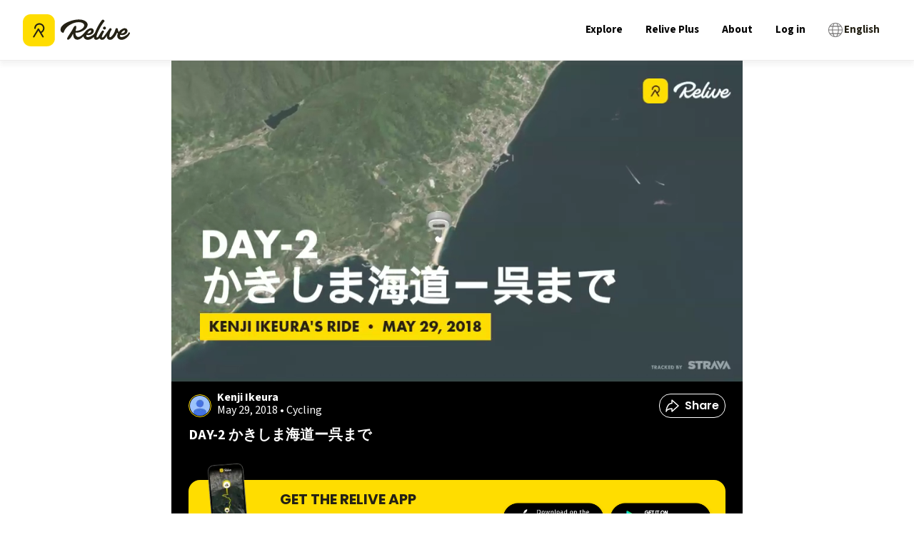

--- FILE ---
content_type: text/html; charset=utf-8
request_url: https://www.relive.com/view/1602913788
body_size: 83732
content:
<!DOCTYPE html><html lang="en" class="__variable_44151c __variable_1fdbab" data-browser="Mozilla/5.0 (Macintosh; Intel Mac OS X 10_15_7) AppleWebKit/537.36 (KHTML, like Gecko) Chrome/131.0.0.0 Safari/537.36; ClaudeBot/1.0; +claudebot@anthropic.com)"><head><meta charSet="utf-8"/><meta name="viewport" content="width=device-width, initial-scale=1"/><link rel="preload" as="image" imageSrcSet="https://img.relive.com/-/w:256/aHR0cHM6Ly93d3cucmVsaXZlLmNvbS9fbmV4dC9zdGF0aWMvbWVkaWEvbG9nby1yZWxpdmUtYmxhY2staWNvbi5iYzU1NzcyYy5zdmc= 1x, https://img.relive.com/-/w:384/aHR0cHM6Ly93d3cucmVsaXZlLmNvbS9fbmV4dC9zdGF0aWMvbWVkaWEvbG9nby1yZWxpdmUtYmxhY2staWNvbi5iYzU1NzcyYy5zdmc= 2x"/><link rel="preload" as="image" imageSrcSet="https://img.relive.com/-/w:32/aHR0cHM6Ly93d3cucmVsaXZlLmNvbS9fbmV4dC9zdGF0aWMvbWVkaWEvbG9nby1yZWxpdmUtd2l0aG91dC10ZXh0LjU5ZmNlNGEyLnN2Zw== 1x, https://img.relive.com/-/w:64/aHR0cHM6Ly93d3cucmVsaXZlLmNvbS9fbmV4dC9zdGF0aWMvbWVkaWEvbG9nby1yZWxpdmUtd2l0aG91dC10ZXh0LjU5ZmNlNGEyLnN2Zw== 2x"/><link rel="preload" as="image" imageSrcSet="https://img.relive.com/-/w:64/aHR0cHM6Ly93d3cucmVsaXZlLmNvbS9fbmV4dC9zdGF0aWMvbWVkaWEvYXBwX3JhdGluZy41NTZkZjE0Mi5zdmc= 1x, https://img.relive.com/-/w:128/aHR0cHM6Ly93d3cucmVsaXZlLmNvbS9fbmV4dC9zdGF0aWMvbWVkaWEvYXBwX3JhdGluZy41NTZkZjE0Mi5zdmc= 2x"/><style data-precedence="next" data-href="/_next/static/css/dc077f91c17b514d.css /_next/static/css/41a84bd4ca112974.css /_next/static/css/a9e6367ba522b013.css /_next/static/css/461642dd66f9a0b1.css /_next/static/css/2c178a39e026dc43.css /_next/static/css/41d394275060601d.css /_next/static/css/e8176e506c0cfbbe.css /_next/static/css/7c2fa0ba04add17c.css /_next/static/css/15eee1394ca6a5f9.css /_next/static/css/15df8da9131286f9.css /_next/static/css/3c53320bbc3331bb.css /_next/static/css/61fe5d49042ef876.css /_next/static/css/db8a5614d89477bd.css /_next/static/css/e4c3624ad4b96f47.css /_next/static/css/d923f5ea9aff4114.css /_next/static/css/eabec653285530de.css /_next/static/css/e8984f006762ee0a.css /_next/static/css/74618e868f6ae2e3.css /_next/static/css/fc0d1407b96d5e8c.css /_next/static/css/237a6c1578a163c5.css">@font-face{font-family:Source Sans\ 3;font-style:normal;font-weight:200 900;font-display:swap;src:url(/_next/static/media/88da59c891d37117-s.woff2) format("woff2");unicode-range:u+0460-052f,u+1c80-1c8a,u+20b4,u+2de0-2dff,u+a640-a69f,u+fe2e-fe2f}@font-face{font-family:Source Sans\ 3;font-style:normal;font-weight:200 900;font-display:swap;src:url(/_next/static/media/1e377d93cbdd6b44-s.woff2) format("woff2");unicode-range:u+0301,u+0400-045f,u+0490-0491,u+04b0-04b1,u+2116}@font-face{font-family:Source Sans\ 3;font-style:normal;font-weight:200 900;font-display:swap;src:url(/_next/static/media/36d711d427a06e51-s.woff2) format("woff2");unicode-range:u+1f??}@font-face{font-family:Source Sans\ 3;font-style:normal;font-weight:200 900;font-display:swap;src:url(/_next/static/media/f1f7cdf240180e28-s.woff2) format("woff2");unicode-range:u+0370-0377,u+037a-037f,u+0384-038a,u+038c,u+038e-03a1,u+03a3-03ff}@font-face{font-family:Source Sans\ 3;font-style:normal;font-weight:200 900;font-display:swap;src:url(/_next/static/media/55fbdf033607a0e1-s.woff2) format("woff2");unicode-range:u+0102-0103,u+0110-0111,u+0128-0129,u+0168-0169,u+01a0-01a1,u+01af-01b0,u+0300-0301,u+0303-0304,u+0308-0309,u+0323,u+0329,u+1ea0-1ef9,u+20ab}@font-face{font-family:Source Sans\ 3;font-style:normal;font-weight:200 900;font-display:swap;src:url(/_next/static/media/b6a6f0b43d027304-s.woff2) format("woff2");unicode-range:u+0100-02ba,u+02bd-02c5,u+02c7-02cc,u+02ce-02d7,u+02dd-02ff,u+0304,u+0308,u+0329,u+1d00-1dbf,u+1e00-1e9f,u+1ef2-1eff,u+2020,u+20a0-20ab,u+20ad-20c0,u+2113,u+2c60-2c7f,u+a720-a7ff}@font-face{font-family:Source Sans\ 3;font-style:normal;font-weight:200 900;font-display:swap;src:url(/_next/static/media/9cf9c6e84ed13b5e-s.p.woff2) format("woff2");unicode-range:u+00??,u+0131,u+0152-0153,u+02bb-02bc,u+02c6,u+02da,u+02dc,u+0304,u+0308,u+0329,u+2000-206f,u+20ac,u+2122,u+2191,u+2193,u+2212,u+2215,u+feff,u+fffd}@font-face{font-family:Source Sans\ 3 Fallback;src:local("Arial");ascent-override:109.21%;descent-override:42.66%;line-gap-override:0.00%;size-adjust:93.76%}.__className_1fdbab{font-family:Source Sans\ 3,Source Sans\ 3 Fallback;font-style:normal}.__variable_1fdbab{--font-source-sans-pro:"Source Sans 3","Source Sans 3 Fallback"}@font-face{font-family:Poppins;font-style:normal;font-weight:400;font-display:swap;src:url(/_next/static/media/034d78ad42e9620c-s.woff2) format("woff2");unicode-range:u+0900-097f,u+1cd0-1cf9,u+200c-200d,u+20a8,u+20b9,u+20f0,u+25cc,u+a830-a839,u+a8e0-a8ff,u+11b00-11b09}@font-face{font-family:Poppins;font-style:normal;font-weight:400;font-display:swap;src:url(/_next/static/media/fe0777f1195381cb-s.woff2) format("woff2");unicode-range:u+0100-02ba,u+02bd-02c5,u+02c7-02cc,u+02ce-02d7,u+02dd-02ff,u+0304,u+0308,u+0329,u+1d00-1dbf,u+1e00-1e9f,u+1ef2-1eff,u+2020,u+20a0-20ab,u+20ad-20c0,u+2113,u+2c60-2c7f,u+a720-a7ff}@font-face{font-family:Poppins;font-style:normal;font-weight:400;font-display:swap;src:url(/_next/static/media/eafabf029ad39a43-s.p.woff2) format("woff2");unicode-range:u+00??,u+0131,u+0152-0153,u+02bb-02bc,u+02c6,u+02da,u+02dc,u+0304,u+0308,u+0329,u+2000-206f,u+20ac,u+2122,u+2191,u+2193,u+2212,u+2215,u+feff,u+fffd}@font-face{font-family:Poppins;font-style:normal;font-weight:600;font-display:swap;src:url(/_next/static/media/29e7bbdce9332268-s.woff2) format("woff2");unicode-range:u+0900-097f,u+1cd0-1cf9,u+200c-200d,u+20a8,u+20b9,u+20f0,u+25cc,u+a830-a839,u+a8e0-a8ff,u+11b00-11b09}@font-face{font-family:Poppins;font-style:normal;font-weight:600;font-display:swap;src:url(/_next/static/media/c3bc380753a8436c-s.woff2) format("woff2");unicode-range:u+0100-02ba,u+02bd-02c5,u+02c7-02cc,u+02ce-02d7,u+02dd-02ff,u+0304,u+0308,u+0329,u+1d00-1dbf,u+1e00-1e9f,u+1ef2-1eff,u+2020,u+20a0-20ab,u+20ad-20c0,u+2113,u+2c60-2c7f,u+a720-a7ff}@font-face{font-family:Poppins;font-style:normal;font-weight:600;font-display:swap;src:url(/_next/static/media/0484562807a97172-s.p.woff2) format("woff2");unicode-range:u+00??,u+0131,u+0152-0153,u+02bb-02bc,u+02c6,u+02da,u+02dc,u+0304,u+0308,u+0329,u+2000-206f,u+20ac,u+2122,u+2191,u+2193,u+2212,u+2215,u+feff,u+fffd}@font-face{font-family:Poppins;font-style:normal;font-weight:700;font-display:swap;src:url(/_next/static/media/29a4aea02fdee119-s.woff2) format("woff2");unicode-range:u+0900-097f,u+1cd0-1cf9,u+200c-200d,u+20a8,u+20b9,u+20f0,u+25cc,u+a830-a839,u+a8e0-a8ff,u+11b00-11b09}@font-face{font-family:Poppins;font-style:normal;font-weight:700;font-display:swap;src:url(/_next/static/media/a1386beebedccca4-s.woff2) format("woff2");unicode-range:u+0100-02ba,u+02bd-02c5,u+02c7-02cc,u+02ce-02d7,u+02dd-02ff,u+0304,u+0308,u+0329,u+1d00-1dbf,u+1e00-1e9f,u+1ef2-1eff,u+2020,u+20a0-20ab,u+20ad-20c0,u+2113,u+2c60-2c7f,u+a720-a7ff}@font-face{font-family:Poppins;font-style:normal;font-weight:700;font-display:swap;src:url(/_next/static/media/b957ea75a84b6ea7-s.p.woff2) format("woff2");unicode-range:u+00??,u+0131,u+0152-0153,u+02bb-02bc,u+02c6,u+02da,u+02dc,u+0304,u+0308,u+0329,u+2000-206f,u+20ac,u+2122,u+2191,u+2193,u+2212,u+2215,u+feff,u+fffd}@font-face{font-family:Poppins Fallback;src:local("Arial");ascent-override:93.62%;descent-override:31.21%;line-gap-override:8.92%;size-adjust:112.16%}.__className_44151c{font-family:Poppins,Poppins Fallback;font-style:normal}.__variable_44151c{--font-poppins:"Poppins","Poppins Fallback"}.popup-content{margin:auto;background:#fff;width:50%;padding:5px;border:1px solid #d7d7d7}[role=tooltip].popup-content{width:200px;box-shadow:0 0 3px rgba(0,0,0,.16);border-radius:5px}.popup-overlay{background:rgba(0,0,0,.5)}[data-popup=tooltip].popup-overlay{background:transparent}.popup-arrow{filter:drop-shadow(0 -3px 3px rgba(0,0,0,.16));color:#fff;stroke-width:2px;stroke:#d7d7d7;stroke-dasharray:30px;stroke-dashoffset:-54px;left:0;right:0;top:0;bottom:0}footer{margin-top:auto}#footer-bottom{background:#242115;padding:2rem}#footer-bottom .footer-bottom-content{display:flex;justify-content:space-between;align-items:center;max-width:75rem;margin:0 auto}#footer-bottom a,#footer-bottom p{color:#fff;font-size:12px;margin:0;padding:0;display:inline}#footer-bottom a{margin-right:25px}#footer-bottom a,#footer-bottom a:hover{text-decoration:none}@media screen and (min-width:900px){#footer-bottom{padding:4rem 2rem}}#footer-top{background:#fd0;padding:2rem 0}#footer-top .grid-container{padding:0 1rem;display:grid;grid-template-columns:repeat(2,1fr);grid-column-gap:2rem;column-gap:2rem}#footer-top .logo-relive{display:block;max-width:100px;margin-bottom:1.5rem}#footer-top .link-social{display:inline-block;width:30px;margin-right:7px;margin-bottom:2rem}#footer-top .footer-section-header{font-family:var(--font-poppins),arial,sans-serif!important;text-align:left;margin-top:0;margin-bottom:1rem;text-transform:uppercase}#footer-top ul{list-style-type:none;-webkit-padding-start:0;padding-inline-start:0;margin-left:0}#footer-top ul li{margin-bottom:.5rem}#footer-top ul a{color:#000;font-size:1.125rem}#footer-top ul a,#footer-top ul a:hover{text-decoration:none}@media screen and (min-width:900px){#footer-top .grid-container{max-width:79rem;margin:0 auto;padding:0;row-gap:2rem;grid-template-columns:repeat(3,1fr)}#footer-top .grid-container>div{padding:0 2rem}}@media screen and (min-width:1024px){#footer-top{padding:4rem 0}#footer-top .cell{padding:0 2rem}#footer-top .logo-relive{max-width:125px;margin-bottom:2rem}#footer-top .link-social{width:36px;margin-right:10px}#footer-top .footer-section-header{font-size:1.5625rem}}.modal-container.alert-modal{padding:1.5rem}.modal-container.alert-modal .modal-title{margin:0 0 .5rem}.modal-container.alert-modal .modal-text{margin:0 0 2.5rem}.modal-container.alert-modal .modal-container{padding:1.5rem}@media screen and (max-width:899px){.modal-container.alert-modal .modal-buttons.vertical{flex-direction:column;align-items:stretch;text-align:center;gap:1rem}}.modal-container{background:#fff;position:fixed;z-index:4;left:0;right:0;bottom:0;width:100%}.modal-container .modal-buttons{display:flex;align-items:center;justify-content:flex-end;gap:2rem}.modal-container .modal-buttons .btn{margin:0;height:2.5rem;border-radius:1.5rem}.modal-container .modal-title{font-family:var(--font-source-sans-pro),arial,sans-serif}@media screen and (min-width:900px){.modal-container{top:50%;left:50%;transform:translate(-50%,-50%);border-radius:8px;height:-moz-fit-content;height:fit-content;max-height:90vh;width:457px;max-width:90%}}.modal-background{background-color:rgba(0,0,0,.75);position:fixed;width:100%;height:100vh;bottom:0;left:0;z-index:4}.FeaturesListSection_container__EeKw9{background-color:#242115;padding:4rem 1rem}.FeaturesListSection_wrapper__fQIFs{max-width:250px;margin-left:auto;margin-right:auto}@media screen and (min-width:900px){.FeaturesListSection_wrapper__fQIFs{max-width:320px}}.FeaturesListSection_logo__T97X2{width:110px}@media screen and (min-width:900px){.FeaturesListSection_logo__T97X2{width:140px}}.FeaturesListSection_title__GCH_A{font-size:1.5em;font-weight:700}.FeaturesListSection_list__z1tbM{padding:0;margin:1rem 1.25rem 1.25rem;font-size:1em;line-height:1.6;color:#fd0;-webkit-padding-start:.5rem;padding-inline-start:.5rem;text-align:left}.FeaturesListSection_list__z1tbM li{margin-bottom:.5rem;color:#fff;padding-left:1rem}.FeaturesListSection_app-buttons__1B5Mn img{width:150px}.FeaturesSection_container__FN9R4{display:flex;justify-content:space-around;background-color:#f7f7f7;align-items:center;flex-direction:column}@media screen and (min-width:900px){.FeaturesSection_container__FN9R4{flex-direction:row}}.FeaturesSection_container__FN9R4 p{font-size:1.25rem}.FeaturesSection_item__px7TB{text-align:center;padding:4rem 12.5%}@media screen and (min-width:900px){.FeaturesSection_item__px7TB{max-width:33%;padding:4rem}}@media screen and (max-width:899px){.FeaturesSection_item__px7TB:nth-child(2){padding:0 12.5%}}.FeaturesSection_title__ruOWP{margin:2rem 0 1.25rem;text-transform:uppercase}.GetOutThereSection_app-buttons__isLbS{justify-content:center}.GetOutThereSection_app-buttons__isLbS .store-btn{max-width:150px}.GetOutThereSection_button-title__yLiRD{font-size:1.25rem;margin-bottom:1rem}.HomeBlocks_container__slXJm{display:flex;flex-direction:column;height:auto}@media screen and (min-width:900px){.HomeBlocks_container__slXJm{flex-direction:row}}.HomeBlocks_container__slXJm button{padding:.625rem;width:100%;border-radius:21px}@media screen and (min-width:900px){.HomeBlocks_row-reverse__auaUp{flex-direction:row-reverse}}.HomeBlocks_left-section__OO3zZ{width:100%;position:relative}@media screen and (min-width:900px){.HomeBlocks_left-section__OO3zZ{width:50%}}.HomeBlocks_block-image__tyeQh{width:100%;height:100%;object-fit:cover}.HomeBlocks_right-section__Zm2v_{position:relative;display:flex;flex-direction:column;justify-content:center;text-align:center;padding:10% 7.5%;width:100%}@media screen and (min-width:900px){.HomeBlocks_right-section__Zm2v_{width:50%;padding:5% 7.5%}}.HomeBlocks_text-container__ZNHKc{padding:2rem 2rem 0;z-index:1;margin-top:-90px;background:#fff}@media screen and (min-width:900px){.HomeBlocks_text-container__ZNHKc{text-align:center;z-index:1;padding:10% 7.5%;margin-top:0}}.HomeBlocks_heading__Lt_zy{font-size:1.875rem;text-transform:uppercase;line-height:1.1}@media screen and (min-width:900px){.HomeBlocks_heading__Lt_zy{font-size:2.5rem}}.HomeBlocks_description__ZIvqc{margin:1.5rem 0;font-size:1.25rem}.HomeBlocks_app-buttons__kDs7L{align-items:center;justify-content:center}.HomeBlocks_app-buttons__kDs7L img{width:150px}.ActivityTypeFilters_container__ewAus .ActivityTypeFilters_filter__iFrB_{display:inline-block;text-transform:capitalize;border:1px solid #eeeded;color:#727171;font-size:.75rem;border-radius:4px;padding:.25rem 1rem}.ActivityTypeFilters_container__ewAus .ActivityTypeFilters_filter__iFrB_:not(:last-child){margin-right:.625rem}.ActivityTypeFilters_container__ewAus .ActivityTypeFilters_filter__iFrB_.ActivityTypeFilters_active__rexst{background-color:#00aceb;color:#fff;font-weight:700;border:none}.ActivityTypeFilters_container__ewAus .ActivityTypeFilters_hr__r0HRV{margin:1rem 0 .625rem}.Breadcrumbs_container__8bo5s{margin-bottom:1rem}.Breadcrumbs_container__8bo5s .Breadcrumbs_breadcrumb__U_6Ax{color:#727171;font-size:.875rem;display:inline-block;text-wrap:nowrap;text-decoration:underline}.Breadcrumbs_container__8bo5s .Breadcrumbs_breadcrumb__U_6Ax:not(:last-child):after{content:"/";display:inline-block;margin:0 5px}.Breadcrumbs_container__8bo5s .Breadcrumbs_breadcrumb__U_6Ax:last-child{font-weight:700;text-decoration:none}.Breadcrumbs_container__8bo5s .Breadcrumbs_foldable__hozCI{display:none}@media screen and (min-width:900px){.Breadcrumbs_container__8bo5s .Breadcrumbs_foldable__hozCI{display:inline-block}.Breadcrumbs_container__8bo5s .Breadcrumbs_folder__u1yt0{display:none}}.Breadcrumbs_container__8bo5s .Breadcrumbs_unfolded__ibEC2 .Breadcrumbs_foldable__hozCI{display:inline-block}.Breadcrumbs_container__8bo5s .Breadcrumbs_unfolded__ibEC2 .Breadcrumbs_folder__u1yt0{display:none}.ContentSection_container__VACdL>p{margin-bottom:1.5rem;color:#727171}.HeaderBanner_header-banner__5M0ma{background:linear-gradient(180deg,rgba(0,0,0,0),rgba(0,0,0,.5) 62.52%);height:280px;margin:0 -16px;position:relative;width:calc(100% + 2*16px)}@media screen and (min-width:900px){.HeaderBanner_header-banner__5M0ma{height:400px}}.HeaderBanner_header-banner__5M0ma h1{bottom:0;color:#fff;margin:24px;position:absolute}.HeaderBanner_header-banner__5M0ma img{object-fit:cover;z-index:-1}.LocationTiles_location-tiles-container__421wo{--items-per-row:2;display:flex;flex-wrap:wrap;gap:8px}@media screen and (min-width:900px){.LocationTiles_location-tiles-container__421wo{--items-per-row:3}}.LocationTiles_location-tiles-container__421wo a{display:contents}.LocationTiles_location-tiles-container__421wo a:hover img{filter:brightness(.65)}.LocationTiles_location-tiles-container__421wo .LocationTiles_location-tile__nE2G3{align-items:center;border-radius:8px;box-shadow:0 4px 8px 0 rgba(36,33,21,.0588235294);display:flex;flex-grow:1;height:160px;justify-content:center;max-width:calc(100%/var(--items-per-row) - (var(--items-per-row) - 1)*8px/var(--items-per-row));overflow:hidden;padding:24px;position:relative;text-align:center;-webkit-user-select:none;-moz-user-select:none;user-select:none;width:calc(100%/var(--items-per-row) - (var(--items-per-row) - 1)*8px/var(--items-per-row))}@media screen and (min-width:900px){.LocationTiles_location-tiles-container__421wo .LocationTiles_location-tile__nE2G3{border-radius:12px;height:260px}}.LocationTiles_location-tiles-container__421wo .LocationTiles_location-tile__nE2G3 h3{color:#fff;font-size:1rem}@media screen and (min-width:900px){.LocationTiles_location-tiles-container__421wo .LocationTiles_location-tile__nE2G3 h3{font-size:1.75rem}}.LocationTiles_location-tiles-container__421wo .LocationTiles_location-tile__nE2G3 img{filter:brightness(.7);object-fit:cover;position:absolute;z-index:-1;background-color:#eeeded}.loader{width:3.125rem;height:3.125rem}@media screen and (min-width:900px){.loader{width:4.375rem;height:4.375rem}}.loader-wrapper{height:26.875rem;display:flex;justify-content:center;align-items:center}.HeaderSection_header-wrapper__zili0{padding:1rem 1rem 4rem;position:relative;background:linear-gradient(180deg,#fff 0,#fff 25%,#fd0 0,#fd0)}@media screen and (min-width:900px){.HeaderSection_header-wrapper__zili0{padding:1.25rem 1.25rem 4rem}}.HeaderSection_header-image__6RgtO{position:relative;min-height:500px;width:100%;height:auto;max-width:100%;background-size:cover;max-height:65vh;background-repeat:no-repeat;background-position:50%;background-image:url(/_next/static/media/background-mobile.ff0f7c00.jpg)}@media screen and (min-width:900px){.HeaderSection_header-image__6RgtO{max-height:55vh;background-image:url(/_next/static/media/background.23749d52.jpg)}}.HeaderSection_header-image__6RgtO h1{color:#fff;line-height:1;margin-bottom:1rem;margin-top:2rem;font-size:1.5rem;text-align:center;white-space:pre-line}@media screen and (min-width:900px){.HeaderSection_header-image__6RgtO h1{font-size:3rem;text-align:left}}.HeaderSection_header-image__6RgtO:before{content:"";width:100%;height:20vh;top:0;left:0;position:absolute;opacity:.21;background-image:linear-gradient(-180deg,#000,rgba(255,255,255,0) 50%)}.HeaderSection_content__cMuCR{padding-top:2rem;justify-content:center;display:flex;flex-flow:column;z-index:1;position:relative}@media screen and (min-width:900px){.HeaderSection_content__cMuCR{padding-left:6rem;padding-top:6rem}}.HeaderSection_content__cMuCR button{width:50%;margin:0 auto;border-radius:21px;padding:.625rem}.HeaderSection_app-buttons__I_hyd img{width:150px}@media screen and (max-width:899px){.HeaderSection_app-buttons__I_hyd{align-items:center;justify-content:center}}@media screen and (min-width:900px){.HeaderSection_text-content__Ye1MC{margin-left:2rem}}@media screen and (max-width:899px){.HeaderSection_text-content__Ye1MC{text-align:center}}.HeaderSection_description-content__QDHgA{display:flex;justify-content:center;padding:0 2rem}@media screen and (max-width:899px){.HeaderSection_description-content__QDHgA{flex-direction:column}}@media screen and (min-width:900px){.HeaderSection_description-content__QDHgA{align-items:flex-end;padding:0 4rem}}.HeaderSection_description-content__QDHgA h2{font-size:2rem;text-transform:uppercase;line-height:1.1;margin-top:2rem}@media screen and (min-width:900px){.HeaderSection_description-content__QDHgA h2{font-size:2.5rem;width:20rem}}.HeaderSection_description-content__QDHgA p{max-width:15rem;font-size:1.25rem;line-height:1.6;margin:.75rem auto 1.5rem}@media screen and (min-width:900px){.HeaderSection_description-content__QDHgA p{margin-left:0}}.HeaderSection_device-wrapper__QEZV_{z-index:1;position:relative;text-align:center;width:290px;max-width:100%}@media screen and (max-width:899px){.HeaderSection_device-wrapper__QEZV_{margin:0 auto}}.HeaderSection_device-image__bT6nF{margin-top:-14rem;max-width:90%}@media screen and (min-width:900px){.HeaderSection_device-image__bT6nF{margin-top:-6rem}}.HeaderSection_device-video__GlO71{position:absolute;top:-8rem;left:0;box-shadow:0 10px 20px rgba(0,0,0,.19),0 6px 6px rgba(0,0,0,.23)}@media screen and (min-width:900px){.HeaderSection_device-video__GlO71{top:-1rem}}.DownloadAppQRCode_download-app-qr-code-container__QK3cf{margin:4px}.DownloadAppQRCode_download-app-qr-code-container__QK3cf .DownloadAppQRCode_download-app-qr-code__dGDJv{height:auto;max-width:100%;width:100%}.ExploreActivityCard_card-container__874zA{border-radius:8px;box-shadow:1px 2px 24px 4px rgba(36,33,21,.06);overflow:hidden;display:block}.ExploreActivityCard_card-container__874zA .ExploreActivityCard_thumbnail-container__Szoo0{display:block;position:relative;height:10.5rem;width:100%}.ExploreActivityCard_card-container__874zA .ExploreActivityCard_thumbnail-container__Szoo0 img{object-fit:cover}.ExploreActivityCard_card-container__874zA .ExploreActivityCard_thumbnail-container__Szoo0 .ExploreActivityCard_video-play-button__QgjZ5{position:absolute;top:50%;left:50%;transform:translate(-50%,-50%);width:2.5rem;height:2.5rem;-webkit-backdrop-filter:blur(2px);backdrop-filter:blur(2px);border-radius:100%;background-color:rgba(36,33,21,.1);overflow:hidden}.ExploreActivityCard_card-container__874zA .ExploreActivityCard_thumbnail-container__Szoo0 .ExploreActivityCard_video-3d-label__qAZCJ{background:#242115;border-radius:32px;color:#fff;font-family:var(--font-poppins),arial,sans-serif;font-size:12px;font-weight:600;line-height:16px;margin:12px;padding:4px 10px;pointer-events:none;position:absolute;text-transform:uppercase;-webkit-user-select:none;-moz-user-select:none;user-select:none}@media screen and (min-width:900px){.ExploreActivityCard_card-container__874zA .ExploreActivityCard_thumbnail-container__Szoo0 .ExploreActivityCard_video-3d-label__qAZCJ{font-size:16px;padding:12px 16px}}.ExploreActivityCard_card-container__874zA .ExploreActivityCard_activity-content__XmUxR .ExploreActivityCard_name-avatar-container__4jZpa{display:flex;align-items:flex-start}.ExploreActivityCard_card-container__874zA .ExploreActivityCard_activity-content__XmUxR .ExploreActivityCard_name-avatar-container__4jZpa .ExploreActivityCard_profile-link__sFbbJ{display:flex;gap:.5rem;align-items:flex-start;padding-top:.75rem;padding-left:.75rem;padding-right:.5rem}@media screen and (min-width:900px){.ExploreActivityCard_card-container__874zA .ExploreActivityCard_activity-content__XmUxR .ExploreActivityCard_name-avatar-container__4jZpa .ExploreActivityCard_profile-link__sFbbJ{padding-top:1.5rem;padding-left:1.5rem}}.ExploreActivityCard_card-container__874zA .ExploreActivityCard_activity-content__XmUxR .ExploreActivityCard_name-avatar-container__4jZpa .ExploreActivityCard_avatar__wLrpv{border-radius:100%;margin-right:0}.ExploreActivityCard_card-container__874zA .ExploreActivityCard_activity-content__XmUxR .ExploreActivityCard_name-avatar-container__4jZpa p{font-size:.75rem;line-height:16px}.ExploreActivityCard_card-container__874zA .ExploreActivityCard_activity-content__XmUxR .ExploreActivityCard_name-avatar-container__4jZpa p.ExploreActivityCard_user-name___TvIr{font-weight:700;margin-bottom:-1px}.ExploreActivityCard_card-container__874zA .ExploreActivityCard_activity-content__XmUxR .ExploreActivityCard_name-avatar-container__4jZpa p.ExploreActivityCard_activity-date__HuWxc{color:#727171}.ExploreActivityCard_card-container__874zA .ExploreActivityCard_activity-content__XmUxR .ExploreActivityCard_name-avatar-container__4jZpa .ExploreActivityCard_type-link__zf_6u{flex-grow:1;padding-top:.75rem;padding-right:.75rem}@media screen and (min-width:900px){.ExploreActivityCard_card-container__874zA .ExploreActivityCard_activity-content__XmUxR .ExploreActivityCard_name-avatar-container__4jZpa .ExploreActivityCard_type-link__zf_6u{padding-top:1.5rem;padding-right:1.5rem}}.ExploreActivityCard_card-container__874zA .ExploreActivityCard_activity-content__XmUxR .ExploreActivityCard_name-avatar-container__4jZpa .ExploreActivityCard_type-link__zf_6u .ExploreActivityCard_type-tag__wxZWF{margin-left:auto}.ExploreActivityCard_card-container__874zA .ExploreActivityCard_activity-content__XmUxR .ExploreActivityCard_activity-link__Mh4t_{display:block;padding:1rem .75rem .75rem}@media screen and (min-width:900px){.ExploreActivityCard_card-container__874zA .ExploreActivityCard_activity-content__XmUxR .ExploreActivityCard_activity-link__Mh4t_{padding-right:1.5rem;padding-left:1.5rem;padding-bottom:1.5rem}}.ExploreActivityCard_card-container__874zA .ExploreActivityCard_activity-content__XmUxR .ExploreActivityCard_activity-link__Mh4t_ .ExploreActivityCard_activity-title__fHc98{font-weight:700}@media screen and (min-width:900px){.ExploreActivityCard_card-container__874zA .ExploreActivityCard_thumbnail-container__Szoo0{height:17.5rem;background-color:#eeeded}.ExploreActivityCard_card-container__874zA .ExploreActivityCard_thumbnail-container__Szoo0 .ExploreActivityCard_video-play-button__QgjZ5{height:4rem;width:4rem}.ExploreActivityCard_card-container__874zA .ExploreActivityCard_activity-content__XmUxR .ExploreActivityCard_name-avatar-container__4jZpa p.ExploreActivityCard_user-name___TvIr{font-size:1rem;margin-bottom:.1875rem}.ExploreActivityCard_card-container__874zA .ExploreActivityCard_activity-content__XmUxR .ExploreActivityCard_name-avatar-container__4jZpa p.ExploreActivityCard_activity-date__HuWxc{font-size:.875rem}.ExploreActivityCard_card-container__874zA .ExploreActivityCard_activity-content__XmUxR .ExploreActivityCard_name-avatar-container__4jZpa .ExploreActivityCard_type-tag__wxZWF{height:2rem;width:2.625rem}.ExploreActivityCard_card-container__874zA .ExploreActivityCard_activity-content__XmUxR .ExploreActivityCard_activity-title__fHc98{font-size:1.375rem}}.ExploreActivityCard_card-container__874zA.ExploreActivityCard_skeleton__xe21b .ExploreActivityCard_activity-content__XmUxR{min-height:8rem}.HorizontalImageListWithModal_container__QiEHP .HorizontalImageListWithModal_area-image-item__Peaoj{border-radius:12px;margin-right:.5rem;overflow:hidden;position:relative}.HorizontalImageListWithModal_container__QiEHP .HorizontalImageListWithModal_area-image-item__Peaoj:last-child{margin-right:1.5rem}@media screen and (min-width:900px){.HorizontalImageListWithModal_container__QiEHP .HorizontalImageListWithModal_area-image-item__Peaoj{cursor:pointer;margin-right:1rem}.HorizontalImageListWithModal_container__QiEHP .HorizontalImageListWithModal_area-image-item__Peaoj:last-child{margin-right:2rem}}.HorizontalImageListWithModal_container__QiEHP .HorizontalImageListWithModal_area-image-item__Peaoj.HorizontalImageListWithModal_small__ZFRXI{height:120px;width:144px;border-radius:8px}@media screen and (min-width:900px){.HorizontalImageListWithModal_container__QiEHP .HorizontalImageListWithModal_area-image-item__Peaoj.HorizontalImageListWithModal_small__ZFRXI{height:160px;width:184px}}.HorizontalImageListWithModal_container__QiEHP .HorizontalImageListWithModal_area-image-item__Peaoj.HorizontalImageListWithModal_small__ZFRXI .HorizontalImageListWithModal_profile-image__SU4qS{margin:12px}.HorizontalImageListWithModal_container__QiEHP .HorizontalImageListWithModal_area-image-item__Peaoj.HorizontalImageListWithModal_medium__10IPE{height:200px;width:240px}@media screen and (min-width:900px){.HorizontalImageListWithModal_container__QiEHP .HorizontalImageListWithModal_area-image-item__Peaoj.HorizontalImageListWithModal_medium__10IPE{height:280px;width:400px}}.HorizontalImageListWithModal_container__QiEHP .HorizontalImageListWithModal_area-image-item__Peaoj.HorizontalImageListWithModal_skeleton__T8ihO{background-color:#eeeded}.HorizontalImageListWithModal_container__QiEHP .HorizontalImageListWithModal_area-image-item__Peaoj .HorizontalImageListWithModal_image__s_i0W{object-fit:cover;-webkit-user-select:none;-moz-user-select:none;user-select:none;background-color:#eeeded}.HorizontalImageListWithModal_container__QiEHP .HorizontalImageListWithModal_area-image-item__Peaoj .HorizontalImageListWithModal_profile-image__SU4qS{bottom:0;border:1px solid #fff;box-shadow:0 0 1px 1px #fff;left:0;margin:12px;pointer-events:none;position:absolute;background-color:#eeeded}@media screen and (min-width:900px){.HorizontalImageListWithModal_container__QiEHP .HorizontalImageListWithModal_area-image-item__Peaoj .HorizontalImageListWithModal_profile-image__SU4qS{height:32px;margin:24px;width:32px}}.FullScreenMedia_full-screen-item__fgG_t{display:flex;justify-content:center}.FullScreenMedia_full-screen-media-item__c21i0{max-height:100vh;max-width:100%;width:auto}.FullScreenMedia_full-screen-media-item__c21i0 img{object-fit:contain}@media screen and (min-width:900px){.FullScreenMedia_full-screen-media-item__c21i0 img{max-width:calc(100vw - 13rem);left:0;right:0;margin-left:auto;margin-right:auto}}.FullScreenMedia_caption__QiaQ1{bottom:0;margin:0;padding:16px;position:absolute;width:100%;z-index:1}.FullScreenMedia_caption__QiaQ1 p{color:#fff}.FullScreenMedia_gradient-background__he0jm{background:linear-gradient(0deg,rgba(36,33,21,0) 89.66%,rgba(36,33,21,.9)),linear-gradient(0deg,rgba(36,33,21,.9),rgba(36,33,21,0) 15.95%);height:100%;pointer-events:none;position:absolute;top:0;width:100%}.FullScreenMedia_header__HMW9e{align-items:center;display:flex;flex-direction:row;justify-content:space-between;padding:16px;position:absolute;top:0;width:100%;z-index:1}.FullScreenMedia_user-details__saHPM{display:flex;flex-direction:row;gap:8px;align-items:center}.FullScreenMedia_profile-image__fHgFg{border:1px solid #fff;box-shadow:0 0 1px 1px #fff;margin:0}@media screen and (min-width:900px){.FullScreenMedia_profile-image__fHgFg{height:40px;width:40px}}.FullScreenMedia_user-name__3Gy__{color:#fff;font-size:14px}.FullScreenMedia_close-media-modal-btn-container__HPn82{display:flex}.FullScreenMedia_close-media-modal-btn__vWAYA{z-index:10}.FullScreenMedia_close-media-modal-btn__vWAYA img{display:block}@media screen and (min-width:900px){.FullScreenMedia_close-media-modal-btn__vWAYA img{height:27px;width:27px}}.text-button{margin:0;color:#00aceb;font-weight:600;cursor:pointer;font-size:.875rem;font-family:var(--font-poppins),arial,sans-serif}.text-button.disabled{color:#c2bfbf;cursor:default}.text-button.underline{text-decoration:underline}.text-button:hover{color:#049cdb}.text-button:active{color:#00aceb}.DetailsToggle_details__7R87h{transition:visibility 0s,opacity .3s linear;opacity:0;visibility:hidden;max-height:0;overflow:hidden}.DetailsToggle_visible__oQ18M{opacity:1;visibility:visible;transition:visibility 0s,opacity .3s linear,max-height .5s ease-in-out}.DetailsToggle_hidden__ivWG4{opacity:0;visibility:hidden;max-height:0}.DetailsToggle_truncate__4GWLA{display:-webkit-box;-webkit-line-clamp:3;-webkit-box-orient:vertical;overflow:hidden}.navbar-container{height:5.3125rem;width:100%;padding:1rem;box-sizing:border-box;overflow:hidden;border-bottom:1px solid #eeeded;display:flex;justify-content:space-between;align-items:center;z-index:3;background-color:#fff}.navbar-container .nav-relive-logo{width:150px}.navbar-container .nav-reels-logo,.navbar-container .navbar-links{display:none}.navbar-container.navbar-sticky{position:fixed;left:0;top:0;box-shadow:0 6px 6px 0 rgba(114,113,113,.0784313725)}.navbar-container.navbar-sticky~.sticky-navbar-dummy{width:100%;height:5.3125rem}.navbar-container .navbar-appstore img{max-width:120px;margin-right:0}.hamburger-icon{width:28.8px;display:block}.hamburger-icon .bar{width:100%;height:0;border:2px solid #000;background:#000;border-radius:7px;transition:all .3s ease-in-out;margin:4px auto}.hamburger-icon .bar:first-of-type{margin-top:0}.hamburger-icon .bar:last-of-type{margin-bottom:0}.hamburger-icon.active .bar:nth-child(2){opacity:0}.hamburger-icon.active .bar:first-child{transform:translateY(8px) rotate(45deg)}.hamburger-icon.active .bar:nth-child(3){transform:translateY(-8px) rotate(-45deg)}@media screen and (min-width:900px){.hamburger-icon{display:none}.navbar-container{padding:20px 2rem}.navbar-container .navbar-links{display:flex;align-items:center}.navbar-container .navbar-links .navbar-link,.navbar-container .navbar-links>*{font-size:15px;font-weight:700}.navbar-container .navbar-links>*{margin:0 1rem}.navbar-container .navbar-links .navbar-link{margin:0;cursor:pointer}}.navbar-links>*{color:#000;cursor:pointer}.navbar-links>:hover{color:#000}.nav-sidebar-outer-container{position:fixed;width:100%;height:100vh;left:0;top:0;padding:0;z-index:4}.nav-sidebar-outer-container.closed{display:none}.nav-sidebar-outer-container .nav-sidebar-container{margin:0;width:90%;height:100%;box-sizing:border-box;background:#fff;padding:1rem;position:relative}.nav-sidebar-outer-container .nav-sidebar-container .hamburger-icon{left:1.5rem;top:4rem;position:absolute}.nav-sidebar-outer-container .nav-sidebar-container .nav-sidebar-main-content{max-width:90%;position:absolute;top:3.2rem;left:30%}.nav-sidebar-outer-container .nav-sidebar-container .nav-sidebar-main-content .sidebar-logo{width:100%;max-width:150px}.nav-sidebar-outer-container .nav-sidebar-container .nav-sidebar-main-content .navbar-links{padding-top:50px}.nav-sidebar-outer-container .nav-sidebar-container .nav-sidebar-main-content .navbar-links .navbar-link,.nav-sidebar-outer-container .nav-sidebar-container .nav-sidebar-main-content .navbar-links>*{font-size:23px;display:block;margin:.5rem 0;line-height:inherit}.nav-sidebar-outer-container .nav-sidebar-container .nav-sidebar-main-content .navbar-links .navbar-link .select-language-button,.nav-sidebar-outer-container .nav-sidebar-container .nav-sidebar-main-content .navbar-links>* .select-language-button{margin-top:75px}.nav-sidebar-outer-container .nav-sidebar-background{position:fixed;width:100%;height:100%;top:0;left:0;background-color:rgba(0,0,0,.75)}.mobile-container-left-side{display:flex;align-items:center}.mobile-container-left-side img{margin-left:1rem}.mobile-container-right-side{display:flex;align-items:center}.mobile-container-right-side img{margin-right:1rem}.nav-relive-logo-mobile{width:32px}.colored-button{background:linear-gradient(93.27deg,#ed33b9 -30.1%,#00aceb 107.88%)}.reels-navbar .nav-relive-logo-mobile{display:none}.reels-navbar .nav-reels-logo{display:block}@media screen and (max-width:899px){.reels-navbar .navbar-container{background-color:rgba(0,0,0,0);border-bottom:none;box-shadow:none}.reels-navbar .navbar-container .bar{border-color:#fff}.reels-navbar .navbar-container .mobile-container-left-side{width:100%;justify-content:space-between}.reels-navbar .mobile-container-right-side,.reels-navbar .sticky-navbar-dummy{display:none}}.nav-app-buttons .store-btn{width:115px}.language-modal{padding:1.5rem 1.25rem}.language-modal .language-option{color:#000;cursor:pointer}.language-modal .modal-content{max-width:90%;margin:auto}@media screen and (min-width:900px){.language-modal .modal-content{max-width:none;display:table}.language-modal .list-container{display:flex}}.language-modal .language-modal-title{text-align:left;font-weight:600;font-size:130%;color:#434242;margin-bottom:1.5em}@media screen and (max-width:899px){.language-modal .language-modal-title{border-bottom:1px solid #979797;margin-top:2em;margin-bottom:1em}}.language-modal .language-list{margin:0 0 1rem;padding:0}.language-modal .language-list li{text-align:left;width:100%;display:block;margin-top:0;margin-bottom:.5rem}.language-modal .language-list li p{text-align:left;font-size:em(16);font-weight:400;margin-bottom:0;line-height:1.6}@media screen and (max-width:899px){.language-modal .language-list li{margin-bottom:.5rem}}@media screen and (min-width:900px){.language-modal .language-list{display:inline-block;vertical-align:top}.language-modal .language-list li:last-of-type{margin-bottom:0}.language-modal .middle-list{border-left:1px solid #979797;border-right:1px solid #979797;margin:0 2rem;padding:0 2rem}}@media screen and (max-width:899px){.language-modal{height:100%}}.nav-sidebar-container .menu-modal,.navbar-container .menu-modal{background-color:rgba(0,0,0,.75)}.nav-sidebar-container .modal-content,.navbar-container .modal-content{padding:30px;max-width:90%}.nav-sidebar-container .menu-items,.navbar-container .menu-items{padding-top:50px}.nav-sidebar-container .language-modal-title,.navbar-container .language-modal-title{font-size:1.3rem}.nav-sidebar-container .modal-content{margin-left:inherit}body.modal-open{overflow:hidden}@media screen and (max-width:899px){body.modal-open{position:fixed}}.menu-items{list-style-type:none;padding-top:20px;position:absolute;left:25%}.menu-items li a{color:#000;font-size:23px}.menu-items .language-selector{padding-top:75px}.menu-items .menu-sub-items{padding-left:10px;color:#8a8a8a}.menu-items .menu-sub-items li a{color:#8a8a8a;font-size:16px}.modal{position:fixed;z-index:4;inset:0;overflow-y:auto;transform:translateZ(0);background-color:rgba(0,0,0,.75)}.modal h1{margin:0}@media screen and (min-width:900px){.modal{margin:0;max-width:100%;overflow:hidden}}.modal.hidden{animation:none}.modal-cell,.modal-table{height:100%;width:100%}.modal-content{position:relative;overflow:hidden;border-radius:10px;background-color:#fff;margin-left:auto;margin-right:auto;max-width:450px}.modal-content-wrapper{display:flex;justify-content:space-between;flex-direction:column;height:80%}.modal-header{text-align:center;font-weight:700;padding-top:10px;font-size:180%}.modal-header-only-mobile{display:none}.modal-close{cursor:pointer;display:none;float:right;text-decoration:none;font-size:2.6875rem;vertical-align:middle;line-height:.75;position:absolute;right:10px;padding-top:5px}.padding{padding:.5em 2em}.modal-close:before{content:"×"}@media screen and (max-width:899px){.modal{background:none;max-width:auto}.modal-header-only-mobile{display:block}.modal-close{display:inline}.modal-header{text-align:center;font-size:180%;font-weight:400}.modal-footer{position:absolute;left:0;bottom:0;width:100%}.modal-cell,.modal-table{display:block}.modal-cell{padding:0}.modal-content{max-width:none;height:100%;border-radius:0;overflow:auto}}.table-cell{display:table-cell;vertical-align:middle}.table{display:table;table-layout:fixed}.globe-icon{margin-right:.1rem}/*! normalize.css v8.0.1 | MIT License | github.com/necolas/normalize.css */html{-webkit-text-size-adjust:100%}main{display:block}h1{font-size:2em;margin:.67em 0}hr{box-sizing:content-box;height:0;overflow:visible}pre{font-family:monospace,monospace;font-size:1em}a{background-color:rgba(0,0,0,0)}abbr[title]{border-bottom:none;text-decoration:underline;-webkit-text-decoration:underline dotted;text-decoration:underline dotted}b,strong{font-weight:bolder}code,kbd,samp{font-family:monospace,monospace;font-size:1em}small{font-size:80%}sub,sup{font-size:75%;line-height:0;position:relative;vertical-align:baseline}sub{bottom:-.25em}sup{top:-.5em}img{border-style:none}button,input,optgroup,select,textarea{font-family:inherit;font-size:100%;line-height:1.15;margin:0}button,input{overflow:visible}button,select{text-transform:none}[type=button],[type=reset],[type=submit],button{-webkit-appearance:button}[type=button]::-moz-focus-inner,[type=reset]::-moz-focus-inner,[type=submit]::-moz-focus-inner,button::-moz-focus-inner{border-style:none;padding:0}[type=button]:-moz-focusring,[type=reset]:-moz-focusring,[type=submit]:-moz-focusring,button:-moz-focusring{outline:1px dotted ButtonText}fieldset{padding:.35em .75em .625em}legend{box-sizing:border-box;color:inherit;display:table;max-width:100%;padding:0;white-space:normal}progress{vertical-align:baseline}textarea{overflow:auto}[type=checkbox],[type=radio]{box-sizing:border-box;padding:0}[type=number]::-webkit-inner-spin-button,[type=number]::-webkit-outer-spin-button{height:auto}[type=search]{-webkit-appearance:textfield;outline-offset:-2px}[type=search]::-webkit-search-decoration{-webkit-appearance:none}::-webkit-file-upload-button{-webkit-appearance:button;font:inherit}details{display:block}summary{display:list-item}[hidden],template{display:none}*{font-family:var(--font-source-sans-pro),arial,sans-serif;color:#242115}h1,h2,h3,h4,h5,h6{font-family:var(--font-poppins),arial,sans-serif!important;font-weight:700!important;margin:0}label{display:block;font-family:var(--font-source-sans-pro),arial,sans-serif;font-weight:700}label .primary{font-size:.75rem}label .secondary{font-size:.625rem}.input-label{font-size:1rem;font-weight:400;color:#727171;display:block}h1{font-size:1.75rem}h2{font-size:1.375rem}h3,p{font-size:1rem}p{margin-bottom:0;margin-top:0;white-space:pre-line}a{line-height:inherit;cursor:pointer;text-decoration:none}a:focus,a:hover{color:#242115}.text-default{font-family:var(--font-source-sans-pro),arial,sans-serif;font-weight:400;font-size:1rem;line-height:1.25rem}.text-white{color:#fff}.text-gray{color:#c2bfbf}.text-big{font-size:1.1rem}.text-small{font-size:.875rem}.text-extra-small{font-size:.8rem;line-height:18px}@media screen and (max-width:899px){.text-extra-small{font-size:1rem;line-height:20px}}.subtext{font-size:.75rem}.text-lead{font-weight:700;font-size:1rem;line-height:1.25rem}.header{font-size:16px;color:#fd0}.button-label{font-family:var(--font-poppins),arial,sans-serif;font-weight:600;font-size:.875rem;line-height:1.5rem}.btn{outline-style:none;padding:.25rem 1.25rem;white-space:nowrap;text-decoration:none;cursor:pointer;background-color:#00aceb;border-radius:16px;display:flex;align-items:center;justify-content:center}.btn .button-label{color:#fff}@media(hover:hover){.btn:hover:not(.disabled){background-color:#049cdb;text-decoration:none}}.btn:active:not(.disabled){background-color:#00aceb}.btn.disabled{background-color:#eeeded;cursor:auto}.btn.disabled .button-label{color:#c2bfbf}.btn .btn-title{font-size:.875rem;font-family:Poppins,Arial,sans-serif;font-weight:600}.btn.btn-text{background-color:#fff;border:0;padding:.25rem .5rem}.btn.btn-text .button-label{color:#00aceb}@media(hover:hover){.btn.btn-text:hover{background-color:#fff}.btn.btn-text .button-label:hover{color:#049cdb}}.btn.btn-text.alert .button-label{color:#ef5c64}.btn.btn-text.alert .button-label:hover{color:#cf4c54}.btn.btn-text.secondary .button-label{color:#fd0}.btn.btn-text.secondary .button-label:hover{color:#e8c900}.btn.btn-outline{background-color:#fff;padding:.25rem .5rem;border:1px solid #00aceb}.btn.btn-outline.alert{border-color:#ef5c64}.btn.btn-outline.alert .button-label{color:#ef5c64}.btn.btn-outline.secondary{border-color:#fd0}.btn.btn-outline.secondary .button-label{color:#fd0}.btn.btn-outline .button-label{color:#00aceb}.btn.btn-outline.disabled{border:1px solid #c2bfbf}.btn.btn-outline.disabled .button-label{color:#c2bfbf}@media(hover:hover){.btn.btn-outline:hover:not(.disabled){background-color:rgba(0,172,235,.05)}.btn.btn-outline:hover.alert{background-color:#cf4c54}.btn.btn-outline:hover.secondary{background-color:#e8c900}}.btn.btn-outline:active:not(.disabled){background-color:#fff}.btn.btn-filled.alert{background-color:#ef5c64}.btn.btn-filled.alert:hover:not(.disabled){background-color:#cf4c54!important}.btn.btn-filled.alert:active:not(.disabled){background-color:#ef5c64!important}.btn.btn-filled.secondary{background-color:#fd0}.btn.btn-filled.secondary:hover:not(.disabled){background-color:#e8c900!important}.btn.btn-filled.secondary:active:not(.disabled){background-color:#fd0!important}.btn.btn-filled.secondary .button-label{color:#242115}.btn .btn-icon{margin-right:.5rem;height:18px;margin-top:-1px;margin-bottom:-1px}.btn .btn-icon.disabled{filter:brightness(0) saturate(100%) invert(88%) sepia(4%) saturate(101%) hue-rotate(314deg) brightness(89%) contrast(87%)}.btn .btn-loader{margin-right:.25rem;width:1.125rem;height:1.125rem}html{box-sizing:border-box;line-height:1.15}@media screen and (max-width:899px){html{overflow-x:hidden}}body{margin:0;padding:0;max-width:100%;overflow:hidden auto;font-weight:400;line-height:1.5;min-height:100vh;display:flex;flex-direction:column;-webkit-font-smoothing:antialiased}*,:after,:before{box-sizing:inherit}img{display:inline-block;vertical-align:middle;max-width:100%;height:auto}input,input[type=text],textarea{outline:none;border:1px solid #eeeded;border-radius:4px;padding:.5rem .625rem;width:100%;display:block;resize:vertical}input:hover,input[type=text]:hover,textarea:hover{border:1px solid #c2bfbf}input:disabled,input[type=text]:disabled,textarea:disabled{background-color:#eeeded;border:1px solid #c2bfbf}input:focus,input[type=text]:focus,textarea:focus{border:1px solid #00aceb}ul{list-style-type:none;padding:0;margin:0}button{background:none;color:inherit;border:none;padding:0;font:inherit;cursor:pointer;outline:inherit}.w-100{width:100%}.d-flex{display:flex}.d-block{display:block}.d-none{display:none}.text-center{text-align:center}.align-items-center{align-items:center}.justify-center{justify-content:center}.justify-start{justify-content:flex-start}.justify-end{justify-content:flex-end}.justify-evenly{justify-content:space-evenly}.justify-between{justify-content:space-between}.flex-column{flex-direction:column}.m-0{margin:0}.mx-0{margin:auto 0 0 auto}.my-0{margin:0 auto}.mb-0{margin-bottom:0}.mb-1{margin-bottom:.25rem}.mb-2{margin-bottom:.5rem}.mb-3{margin-bottom:.75rem}.mb-4{margin-bottom:1rem}.mt-0{margin-top:0}.mt-1{margin-top:.25rem}.mt-2{margin-top:.5rem}.mt-3{margin-top:.75rem}.mt-4{margin-top:1rem}.mr-0{margin-right:0}.mr-1{margin-right:.25rem}.mr-2{margin-right:.5rem}.mr-3{margin-right:.75rem}.mr-4{margin-right:1rem}.ml-0{margin-left:0}.ml-1{margin-left:.25rem}.ml-2{margin-left:.5rem}.ml-3{margin-left:.75rem}.ml-4{margin-left:1rem}.p-0{padding:0}.px-0{padding:auto 0 0 auto}.py-0{padding:0 auto}.pb-0{padding-bottom:0}.pb-1{padding-bottom:.25rem}.pb-2{padding-bottom:.5rem}.pb-3{padding-bottom:.75rem}.pb-4{padding-bottom:1rem}.pt-0{padding-top:0}.pt-1{padding-top:.25rem}.pt-2{padding-top:.5rem}.pt-3{padding-top:.75rem}.pt-4{padding-top:1rem}.pr-0{padding-right:0}.pr-1{padding-right:.25rem}.pr-2{padding-right:.5rem}.pr-3{padding-right:.75rem}.pr-4{padding-right:1rem}.pl-0{padding-left:0}.pl-1{padding-left:.25rem}.pl-2{padding-left:.5rem}.pl-3{padding-left:.75rem}.pl-4{padding-left:1rem}.full-width{width:100%}.object-fit-cover{object-fit:cover}@media screen and (min-width:900px){.hide-desktop{display:none!important}}@media screen and (max-width:899px){.hide-mobile{display:none!important}}.ios-only,html[data-browser*=Android] .hide-android,html[data-browser*=iPad] .hide-ios,html[data-browser*=iPhone] .hide-ios,html[data-browser*=iPod] .hide-ios{display:none}html[data-browser*=iPad] .ios-only,html[data-browser*=iPhone] .ios-only,html[data-browser*=iPod] .ios-only{display:block}.android-only{display:none}html[data-browser*=Android] .android-only{display:block}.no-scroll{overflow-y:hidden}.DownloadGpxButton_download-gpx-btn__iYehi{display:block}.DownloadGpxButton_download-gpx-btn__iYehi .btn{padding:.5rem 1rem;border-radius:2rem}@media screen and (min-width:900px){.DownloadGpxButton_download-gpx-btn__iYehi .btn{padding:.5rem 2rem}}.GpxDownloadPromoModal_modal-container__g08p5{width:400px;max-width:calc(100% - 3rem);box-sizing:border-box;top:50%;left:50%;transform:translate(-50%,-50%);border-radius:24px;height:-moz-fit-content;height:fit-content;overflow:hidden;padding:1.5rem}.GpxDownloadPromoModal_modal-container__g08p5 .GpxDownloadPromoModal_yellow-section__df_t5{background:#fd0;position:absolute;height:10rem;width:100%;z-index:-1;left:0;top:0}.GpxDownloadPromoModal_modal-container__g08p5 .GpxDownloadPromoModal_content__CWJZz{max-width:17.5rem;margin:0 auto;position:relative}.GpxDownloadPromoModal_modal-container__g08p5 .GpxDownloadPromoModal_phone-mockup__qdQyQ{margin:0 auto;display:block;height:200px;width:auto}.GpxDownloadPromoModal_modal-container__g08p5 .GpxDownloadPromoModal_close-icon__Wg8uy{position:absolute;top:1rem;right:1rem;cursor:pointer}.GpxDownloadPromoModal_modal-container__g08p5 li,.GpxDownloadPromoModal_modal-container__g08p5 p{line-height:1.25rem}.GpxDownloadPromoModal_modal-container__g08p5 ol{padding-left:1.5rem}.GpxDownloadPromoModal_modal-container__g08p5 ol li{margin-top:.75rem}.GpxDownloadPromoModal_modal-container__g08p5 .GpxDownloadPromoModal_appstore-buttons__EOgPe{justify-content:center;margin:1.5rem 0 .3rem}.GpxDownloadPromoModal_modal-container__g08p5 .GpxDownloadPromoModal_appstore-buttons__EOgPe .store-btn{height:2.5rem;width:8.75rem}.GpxDownloadPromoModal_modal-container__g08p5 .GpxDownloadPromoModal_appstore-buttons__EOgPe .store-btn &.ios{margin-right:.5rem}@media screen and (min-width:900px){.GpxDownloadPromoModal_modal-container__g08p5 h3{font-size:1.375rem;margin-bottom:1.5rem}}.MapGallery_container__chbPC{display:flex;margin-bottom:1rem}@media screen and (min-width:900px){.MapGallery_container__chbPC{gap:1rem}}.MapGallery_map__SQytZ{flex:1 1;position:relative}@media screen and (min-width:900px){.MapGallery_map__SQytZ{flex:0 0 60%}}.MapGallery_map__SQytZ #map{border-radius:.5rem}.MapGallery_gallery__6iOd9{display:grid;flex:1 1;position:relative;cursor:pointer}@media screen and (min-width:900px){.MapGallery_gallery__6iOd9{grid-template-columns:repeat(2,1fr);gap:10px}}.MapGallery_additional-media-icon__6cAQp{position:absolute;bottom:.5rem;right:.5rem}.MapGallery_image-wrapper__dMAt_{position:relative;overflow:hidden;height:150px}.MapGallery_image__SjQl_{width:100%;height:auto;display:block;border-radius:0 .5rem .5rem 0;object-fit:cover}@media screen and (min-width:900px){.MapGallery_image__SjQl_{border-radius:.5rem}}.MapGallery_avatar__i_sxA{position:absolute;bottom:.5rem;left:.5rem;background:#fff;border-radius:50%;padding:1px}.MapGallery_avatar__i_sxA img{width:32px;height:32px;border-radius:50%}.MapGallery_full-screen-carousel__meqZT .slider-overlay-container:not(.MapGallery_is-left__MjuiQ){right:0}@media screen and (min-width:900px){.MapGallery_full-screen-carousel__meqZT .slider-overlay-container:not(.MapGallery_is-left__MjuiQ){right:1.5rem}}.MapGallery_full-screen-carousel__meqZT .slider-overlay-container.is-left{left:0}@media screen and (min-width:900px){.MapGallery_full-screen-carousel__meqZT .slider-overlay-container.is-left{left:1.5rem}}.NavigationRouteCard_navigation-route-card__AdHJy{position:relative;display:block;border-radius:4px;box-shadow:1px 2px 24px 4px rgba(36,33,21,.06);overflow:hidden;flex-shrink:0;width:100%;margin-bottom:1.5rem}.NavigationRouteCard_navigation-route-card__AdHJy:last-child{margin-right:1.5rem}.NavigationRouteCard_navigation-route-card__AdHJy .NavigationRouteCard_grid-media-container__8GgCn{height:168px}.NavigationRouteCard_navigation-route-card__AdHJy .NavigationRouteCard_main-content__tbyvn{padding:.75rem}.NavigationRouteCard_navigation-route-card__AdHJy .NavigationRouteCard_main-content__tbyvn .NavigationRouteCard_title__Fi69T{font-weight:700;margin:.75rem 0 .5rem}.NavigationRouteCard_navigation-route-card__AdHJy .NavigationRouteCard_main-content__tbyvn .NavigationRouteCard_memories-count-container__xJXVt{margin-top:1rem;margin-bottom:2px;display:flex;align-items:center;gap:.75rem}.NavigationRouteCard_navigation-route-card__AdHJy .NavigationRouteCard_main-content__tbyvn .NavigationRouteCard_memories-count-container__xJXVt img{width:3.5rem;height:auto;filter:drop-shadow(0 2px 7px rgba(0,0,0,.12))}.NavigationRouteCard_navigation-route-card__AdHJy .NavigationRouteCard_main-content__tbyvn .NavigationRouteCard_memories-count-container__xJXVt .NavigationRouteCard_memories-count__zzkTH{font-weight:700;font-size:.875rem}.NavigationRouteCard_navigation-route-card__AdHJy .NavigationRouteCard_main-content__tbyvn .NavigationRouteCard_memories-count-container__xJXVt .NavigationRouteCard_memories-text__EZlrD{color:#727171;font-size:.75rem}@media screen and (min-width:900px){.NavigationRouteCard_navigation-route-card__AdHJy{display:grid;grid-template-columns:1fr 1fr;grid-gap:2rem;gap:2rem;padding:1rem;border-radius:8px;height:340px;box-sizing:border-box}.NavigationRouteCard_navigation-route-card__AdHJy .NavigationRouteCard_grid-media-container__8GgCn{height:100%;border-radius:8px;overflow:hidden}.NavigationRouteCard_navigation-route-card__AdHJy .NavigationRouteCard_grid-media-container__8GgCn .grid-media-container{height:100%}.NavigationRouteCard_navigation-route-card__AdHJy .NavigationRouteCard_main-content__tbyvn{padding:.5rem;display:flex;flex-direction:column;flex:1 1}.NavigationRouteCard_navigation-route-card__AdHJy .NavigationRouteCard_main-content__tbyvn .NavigationRouteCard_title__Fi69T{font-size:1.375rem;margin:1.5rem 0 1rem}.NavigationRouteCard_navigation-route-card__AdHJy .NavigationRouteCard_main-content__tbyvn .NavigationRouteCard_memories-count-container__xJXVt{margin-top:auto}.NavigationRouteCard_navigation-route-card__AdHJy .NavigationRouteCard_main-content__tbyvn .NavigationRouteCard_memories-count-container__xJXVt img{width:6.5rem}.NavigationRouteCard_navigation-route-card__AdHJy .NavigationRouteCard_main-content__tbyvn .NavigationRouteCard_memories-count-container__xJXVt .NavigationRouteCard_memories-count__zzkTH{font-size:1.375rem}.NavigationRouteCard_navigation-route-card__AdHJy .NavigationRouteCard_main-content__tbyvn .NavigationRouteCard_memories-count-container__xJXVt .NavigationRouteCard_memories-text__EZlrD{font-size:1rem}}.NavigationRouteCard_navigation-route-card__AdHJy.NavigationRouteCard_skeleton__mHybU .NavigationRouteCard_grid-media-container__8GgCn{background-color:#eeeded}.RouteDifficultyAndTypeText_type-difficulty-text__J_VEM{font-size:.875rem;display:flex;align-items:center}.RouteDifficultyAndTypeText_type-difficulty-text__J_VEM .RouteDifficultyAndTypeText_type-icon-container__JMUbz{margin-right:.5rem}.RouteDifficultyAndTypeText_type-difficulty-text__J_VEM span{color:#727171;margin-right:.5rem;text-transform:capitalize}.RouteDifficultyAndTypeText_type-difficulty-text__J_VEM img{width:.875rem;margin:0}@media screen and (min-width:900px){.RouteDifficultyAndTypeText_type-difficulty-text__J_VEM{font-size:1rem}}.NavigationRoutePage_container__xnGyM{padding:1rem}.NavigationRoutePage_breadcrumbs__mfLeh{margin-bottom:1.5rem}.NavigationRoutePage_loader__IGl1B{height:33.75rem;text-align:center}@media screen and (max-width:899px){.NavigationRoutePage_video-wrapper__FaIUf{width:calc(100% + 2rem);margin-left:-1rem}}@media screen and (min-width:900px){.NavigationRoutePage_video-wrapper__FaIUf video{max-height:580px}}.RouteInfoContent_container__2cbrg{display:flex;flex-direction:column;gap:1rem;position:relative}.RouteInfoContent_container__2cbrg .activity-stats-container{padding-left:0;padding-top:.5rem}.RouteInfoContent_container__2cbrg .activity-stats-container .activity-stat-container{margin-right:3rem}@media screen and (min-width:900px){.RouteInfoContent_container__2cbrg .activity-stats-container .activity-stat-container{margin-right:3rem}}.RouteInfoContent_block__kQk7J{flex:1 1;position:relative}@media screen and (min-width:900px){.RouteInfoContent_block__kQk7J:last-child{justify-content:flex-end;position:absolute;right:15px;top:115px}}.RouteInfoContent_title__69x0l{padding:1.5rem 0}.RouteInfoContent_buttons-section__EBqLb{display:flex;flex-direction:row;justify-content:space-between}@media screen and (min-width:900px){.RouteInfoContent_buttons-section__EBqLb{align-items:flex-end;gap:1rem}}.RouteInfoContent_buttons-section__EBqLb .btn{padding:10px 8px;border-radius:2rem}.RouteInfoContent_toggle-button__grriW{text-decoration:underline;position:absolute;right:10px;bottom:0}.RouteInfoContent_toggle-button__grriW.less-button{position:relative}@media screen and (min-width:900px){.RouteInfoContent_toggle-button__grriW{right:60%}}.RouteInfoContent_collapsible-wrapper__ye5Lo{padding-top:1rem}.RouteInfoContent_map-img-wrapper__h17mY{display:grid;grid-template-columns:1fr 1fr;margin-bottom:1.5rem}@media screen and (min-width:900px){.RouteInfoContent_map-img-wrapper__h17mY{grid-template-columns:1.5fr 1fr;gap:1rem}}.RouteInfoContent_images-wrapper__VftLN{display:grid;grid-template-columns:1fr 1fr;position:relative}@media screen and (min-width:900px){.RouteInfoContent_images-wrapper__VftLN{gap:1rem}}.RouteInfoContent_media__u1_gY{object-fit:cover;height:150px}.RouteInfoContent_image-item__BSjut{height:150px}.app-promo-container{padding:0 1rem;display:flex;flex-direction:column;align-items:center}@media screen and (min-width:1024px){.app-promo-container{flex-direction:row;justify-content:space-between;max-width:62.5rem;width:100%;margin-left:auto;margin-right:auto;padding:0 2rem}}.app-promo-container .content-container{max-width:25rem;margin:0 2rem}@media screen and (min-width:1024px){.app-promo-container .content-container{width:50%}}.app-promo-container .content-container .title{font-family:var(--font-poppins),arial,sans-serif!important;font-size:1.625rem;line-height:1.1;margin-bottom:.5rem;text-transform:uppercase}@media screen and (min-width:40em){.app-promo-container .content-container .title{font-size:2rem}}.app-promo-container .content-container .description{margin-bottom:1rem;line-height:1.6}.app-promo-container .content-container .appstore-buttons{justify-content:center}@media screen and (min-width:1024px){.app-promo-container .content-container .appstore-buttons{justify-content:flex-start}}.app-promo-container .content-container .appstore-buttons .store-btn{width:9.375rem;height:3.2rem}.AreaCard_area-card__Sp3og{border-radius:8px;box-shadow:0 4px 8px 0 rgba(36,33,21,.0588235294);height:160px;overflow:hidden;position:relative;width:200px}@media screen and (min-width:900px){.AreaCard_area-card__Sp3og{border-radius:16px;height:280px;width:400px}}.AreaCard_area-card__Sp3og .AreaCard_text-container__IvwO4{bottom:0;padding:12px;position:absolute}.AreaCard_area-card__Sp3og .AreaCard_text-container__IvwO4 .AreaCard_title__3XN8x{color:#fff}@media screen and (min-width:900px){.AreaCard_area-card__Sp3og .AreaCard_text-container__IvwO4 .AreaCard_title__3XN8x{font-size:22px;line-height:32px}}.AreaCard_area-card__Sp3og .AreaCard_text-container__IvwO4 .AreaCard_activities-total__MgRAX{color:#fff;font-size:14px;font-weight:400}@media screen and (min-width:900px){.AreaCard_area-card__Sp3og .AreaCard_text-container__IvwO4 .AreaCard_activities-total__MgRAX{font-size:16px;line-height:20px}.AreaCard_area-card__Sp3og .AreaCard_text-container__IvwO4{padding:24px}}.AreaCard_area-card__Sp3og .AreaCard_gradient-background__lG0Vx{background:linear-gradient(180deg,rgba(0,0,0,0) 44.47%,rgba(0,0,0,.6));height:100%;pointer-events:none;position:absolute;top:0;width:100%}.AreaCard_area-card__Sp3og img{object-fit:cover;position:absolute;z-index:-1}.AreaCardCarouselSection_area-card-carousel-section__lHW7W .AreaCardCarouselSection_horizontal-list-container__gL_nB{margin-top:16px}@media screen and (min-width:900px){.AreaCardCarouselSection_area-card-carousel-section__lHW7W .AreaCardCarouselSection_horizontal-list-container__gL_nB{margin-top:24px!important}}.AreaCardCarouselSection_area-card-carousel-section__lHW7W .AreaCardCarouselSection_horizontal-list-container__gL_nB .AreaCardCarouselSection_horizontal-list__yykII{gap:12px;padding-right:2rem}.LastUpdatedOnText_publish-date__VIG_W{color:#c2bfbf;font-family:var(--font-poppins),arial,sans-serif;margin-bottom:.5rem;font-weight:600;font-size:.75rem;text-transform:uppercase}.ReplayVideoWrapper_video-container__Fj9mF{position:relative;background-color:#000}.ReplayVideoWrapper_replay-overlay__31EY2{position:absolute;width:100%;height:100%;top:0;left:0;background-color:rgba(0,0,0,.75);display:flex;align-items:center;justify-content:center;z-index:1}.AreaOverviewSection_container__5pTVf h1{margin-bottom:.25rem}.AreaOverviewSection_container__5pTVf ul{margin-bottom:1rem}.AreaOverviewSection_container__5pTVf h2{margin-bottom:.5rem}.AreaOverviewSection_container__5pTVf .AreaOverviewSection_text-description__fMoCk{color:#727171}.AreaOverviewSection_container__5pTVf .text-lead{margin-top:1.5rem}.AreaOverviewSection_container__5pTVf .AreaOverviewSection_memories-created__QNyk9{margin-bottom:1rem}.AreaOverviewSection_container__5pTVf .AreaOverviewSection_memories-created__QNyk9>span{margin-left:.25rem;color:#727171;font-size:.875rem}.page_container__UTcqY{display:flex;flex-direction:column;max-width:50rem;width:100%;margin:0 auto 2rem}.page_container__UTcqY>h3{margin-bottom:1rem}.page_full-width__2jT0Z{max-width:100%}.page_banner-container__z4PvX{display:flex;border-bottom:1px solid #eeeded;margin-bottom:24px}.page_banner-container__z4PvX .view-profile-banner-container{max-width:50rem;width:100%;margin-left:auto;margin-right:auto;padding:1.5rem 1rem}@media screen and (min-width:900px){.page_banner-container__z4PvX .view-profile-banner-container{padding:1.5rem 0}}.page_banner-container__z4PvX .profile-image{border:none}.page_description-promo-container__55FsW{padding:0 1.5rem 1rem;background:#000}.page_description-promo-container__55FsW.page_sticky-container___eMXu{padding-bottom:0}.page_description-promo-container__55FsW .download-promo-banner{margin-top:1rem}.page_section__E4Ws4{padding:2rem 0}.page_explainer-above-video-container__MV0bh{width:100%;background:#000}.page_explainer-above-video-container__MV0bh .page_video-and-description-container__Emj_1{max-width:40rem;width:100%;margin:0 auto 2rem}.page_explainer-above-video-container__MV0bh .page_video-and-description-container__Emj_1 .page_description-promo-container__55FsW{padding:0 1rem}.page_explainer-above-video-container__MV0bh .page_video-and-description-container__Emj_1 .page_description-promo-container__55FsW .download-promo-banner{margin-top:0}@media screen and (min-width:900px){.page_explainer-above-video-container__MV0bh .page_video-and-description-container__Emj_1 .page_description-promo-container__55FsW{padding:0}}.activityRouteMap_activity-route-map-section__kp_ug{position:relative;padding:0 1.3rem;box-sizing:border-box;width:100%}.activityRouteMap_activity-route-map__lXnYr{z-index:1;width:100%;height:25rem;margin-bottom:1rem}.activityRouteMap_title____APd{font-size:2rem;line-height:1.1;margin-bottom:1rem;text-transform:uppercase;font-family:var(--font-poppins),arial,sans-serif!important}@media screen and (max-width:899px){.activityRouteMap_title____APd{font-size:1.625rem}}.leaflet-image-layer,.leaflet-layer,.leaflet-marker-icon,.leaflet-marker-shadow,.leaflet-pane,.leaflet-pane>canvas,.leaflet-pane>svg,.leaflet-tile,.leaflet-tile-container,.leaflet-zoom-box{position:absolute;left:0;top:0}.leaflet-container{overflow:hidden}.leaflet-marker-icon,.leaflet-marker-shadow,.leaflet-tile{-webkit-user-select:none;-moz-user-select:none;user-select:none;-webkit-user-drag:none}.leaflet-tile::selection{background:transparent}.leaflet-safari .leaflet-tile{image-rendering:-webkit-optimize-contrast}.leaflet-safari .leaflet-tile-container{width:1600px;height:1600px;-webkit-transform-origin:0 0}.leaflet-marker-icon,.leaflet-marker-shadow{display:block}.leaflet-container .leaflet-overlay-pane svg{max-width:none!important;max-height:none!important}.leaflet-container .leaflet-marker-pane img,.leaflet-container .leaflet-shadow-pane img,.leaflet-container .leaflet-tile,.leaflet-container .leaflet-tile-pane img,.leaflet-container img.leaflet-image-layer{max-width:none!important;max-height:none!important;width:auto;padding:0}.leaflet-container img.leaflet-tile{mix-blend-mode:plus-lighter}.leaflet-container.leaflet-touch-zoom{touch-action:pan-x pan-y}.leaflet-container.leaflet-touch-drag{touch-action:none;touch-action:pinch-zoom}.leaflet-container.leaflet-touch-drag.leaflet-touch-zoom{touch-action:none}.leaflet-container{-webkit-tap-highlight-color:transparent}.leaflet-container a{-webkit-tap-highlight-color:rgba(51,181,229,.4)}.leaflet-tile{filter:inherit;visibility:hidden}.leaflet-tile-loaded{visibility:inherit}.leaflet-zoom-box{width:0;height:0;box-sizing:border-box;z-index:800}.leaflet-overlay-pane svg{-moz-user-select:none}.leaflet-pane{z-index:400}.leaflet-tile-pane{z-index:200}.leaflet-overlay-pane{z-index:400}.leaflet-shadow-pane{z-index:500}.leaflet-marker-pane{z-index:600}.leaflet-tooltip-pane{z-index:650}.leaflet-popup-pane{z-index:700}.leaflet-map-pane canvas{z-index:100}.leaflet-map-pane svg{z-index:200}.leaflet-vml-shape{width:1px;height:1px}.lvml{behavior:url(#default#VML);display:inline-block;position:absolute}.leaflet-control{position:relative;z-index:800;pointer-events:visiblePainted;pointer-events:auto}.leaflet-bottom,.leaflet-top{position:absolute;z-index:1000;pointer-events:none}.leaflet-top{top:0}.leaflet-right{right:0}.leaflet-bottom{bottom:0}.leaflet-left{left:0}.leaflet-control{float:left;clear:both}.leaflet-right .leaflet-control{float:right}.leaflet-top .leaflet-control{margin-top:10px}.leaflet-bottom .leaflet-control{margin-bottom:10px}.leaflet-left .leaflet-control{margin-left:10px}.leaflet-right .leaflet-control{margin-right:10px}.leaflet-fade-anim .leaflet-popup{opacity:0;transition:opacity .2s linear}.leaflet-fade-anim .leaflet-map-pane .leaflet-popup{opacity:1}.leaflet-zoom-animated{transform-origin:0 0}svg.leaflet-zoom-animated{will-change:transform}.leaflet-zoom-anim .leaflet-zoom-animated{transition:transform .25s cubic-bezier(0,0,.25,1)}.leaflet-pan-anim .leaflet-tile,.leaflet-zoom-anim .leaflet-tile{transition:none}.leaflet-zoom-anim .leaflet-zoom-hide{visibility:hidden}.leaflet-interactive{cursor:pointer}.leaflet-grab{cursor:-webkit-grab;cursor:grab}.leaflet-crosshair,.leaflet-crosshair .leaflet-interactive{cursor:crosshair}.leaflet-control,.leaflet-popup-pane{cursor:auto}.leaflet-dragging .leaflet-grab,.leaflet-dragging .leaflet-grab .leaflet-interactive,.leaflet-dragging .leaflet-marker-draggable{cursor:move;cursor:-webkit-grabbing;cursor:grabbing}.leaflet-image-layer,.leaflet-marker-icon,.leaflet-marker-shadow,.leaflet-pane>svg path,.leaflet-tile-container{pointer-events:none}.leaflet-image-layer.leaflet-interactive,.leaflet-marker-icon.leaflet-interactive,.leaflet-pane>svg path.leaflet-interactive,svg.leaflet-image-layer.leaflet-interactive path{pointer-events:visiblePainted;pointer-events:auto}.leaflet-container{background:#ddd;outline-offset:1px}.leaflet-container a{color:#0078A8}.leaflet-zoom-box{border:2px dotted #38f;background:rgba(255,255,255,.5)}.leaflet-container{font-family:Helvetica Neue,Arial,Helvetica,sans-serif;font-size:12px;font-size:.75rem;line-height:1.5}.leaflet-bar{box-shadow:0 1px 5px rgba(0,0,0,.65);border-radius:4px}.leaflet-bar a{background-color:#fff;border-bottom:1px solid #ccc;width:26px;height:26px;line-height:26px;display:block;text-align:center;text-decoration:none;color:black}.leaflet-bar a,.leaflet-control-layers-toggle{background-position:50% 50%;background-repeat:no-repeat;display:block}.leaflet-bar a:focus,.leaflet-bar a:hover{background-color:#f4f4f4}.leaflet-bar a:first-child{border-top-left-radius:4px;border-top-right-radius:4px}.leaflet-bar a:last-child{border-bottom-left-radius:4px;border-bottom-right-radius:4px;border-bottom:none}.leaflet-bar a.leaflet-disabled{cursor:default;background-color:#f4f4f4;color:#bbb}.leaflet-touch .leaflet-bar a{width:30px;height:30px;line-height:30px}.leaflet-touch .leaflet-bar a:first-child{border-top-left-radius:2px;border-top-right-radius:2px}.leaflet-touch .leaflet-bar a:last-child{border-bottom-left-radius:2px;border-bottom-right-radius:2px}.leaflet-control-zoom-in,.leaflet-control-zoom-out{font:700 18px Lucida Console,Monaco,monospace;text-indent:1px}.leaflet-touch .leaflet-control-zoom-in,.leaflet-touch .leaflet-control-zoom-out{font-size:22px}.leaflet-control-layers{box-shadow:0 1px 5px rgba(0,0,0,.4);background:#fff;border-radius:5px}.leaflet-control-layers-toggle{background-image:url(/_next/static/media/layers.ef6db872.png);width:36px;height:36px}.leaflet-retina .leaflet-control-layers-toggle{background-image:url(/_next/static/media/layers-2x.9859cd12.png);background-size:26px 26px}.leaflet-touch .leaflet-control-layers-toggle{width:44px;height:44px}.leaflet-control-layers .leaflet-control-layers-list,.leaflet-control-layers-expanded .leaflet-control-layers-toggle{display:none}.leaflet-control-layers-expanded .leaflet-control-layers-list{display:block;position:relative}.leaflet-control-layers-expanded{padding:6px 10px 6px 6px;color:#333;background:#fff}.leaflet-control-layers-scrollbar{overflow-y:scroll;overflow-x:hidden;padding-right:5px}.leaflet-control-layers-selector{margin-top:2px;position:relative;top:1px}.leaflet-control-layers label{display:block;font-size:13px;font-size:1.08333em}.leaflet-control-layers-separator{height:0;border-top:1px solid #ddd;margin:5px -10px 5px -6px}.leaflet-default-icon-path{background-image:url(/_next/static/media/marker-icon.d577052a.png)}.leaflet-container .leaflet-control-attribution{background:#fff;background:rgba(255,255,255,.8);margin:0}.leaflet-control-attribution,.leaflet-control-scale-line{padding:0 5px;color:#333;line-height:1.4}.leaflet-control-attribution a{text-decoration:none}.leaflet-control-attribution a:focus,.leaflet-control-attribution a:hover{text-decoration:underline}.leaflet-attribution-flag{display:inline!important;vertical-align:baseline!important;width:1em;height:.6669em}.leaflet-left .leaflet-control-scale{margin-left:5px}.leaflet-bottom .leaflet-control-scale{margin-bottom:5px}.leaflet-control-scale-line{border:2px solid #777;border-top:none;line-height:1.1;padding:2px 5px 1px;white-space:nowrap;box-sizing:border-box;background:rgba(255,255,255,.8);text-shadow:1px 1px #fff}.leaflet-control-scale-line:not(:first-child){border-top:2px solid #777;border-bottom:none;margin-top:-2px}.leaflet-control-scale-line:not(:first-child):not(:last-child){border-bottom:2px solid #777}.leaflet-touch .leaflet-bar,.leaflet-touch .leaflet-control-attribution,.leaflet-touch .leaflet-control-layers{box-shadow:none}.leaflet-touch .leaflet-bar,.leaflet-touch .leaflet-control-layers{border:2px solid rgba(0,0,0,.2);background-clip:padding-box}.leaflet-popup{position:absolute;text-align:center;margin-bottom:20px}.leaflet-popup-content-wrapper{padding:1px;text-align:left;border-radius:12px}.leaflet-popup-content{margin:13px 24px 13px 20px;line-height:1.3;font-size:13px;font-size:1.08333em;min-height:1px}.leaflet-popup-content p{margin:1.3em 0}.leaflet-popup-tip-container{width:40px;height:20px;position:absolute;left:50%;margin-top:-1px;margin-left:-20px;overflow:hidden;pointer-events:none}.leaflet-popup-tip{width:17px;height:17px;padding:1px;margin:-10px auto 0;pointer-events:auto;transform:rotate(45deg)}.leaflet-popup-content-wrapper,.leaflet-popup-tip{background:white;color:#333;box-shadow:0 3px 14px rgba(0,0,0,.4)}.leaflet-container a.leaflet-popup-close-button{position:absolute;top:0;right:0;border:none;text-align:center;width:24px;height:24px;font:16px/24px Tahoma,Verdana,sans-serif;color:#757575;text-decoration:none;background:transparent}.leaflet-container a.leaflet-popup-close-button:focus,.leaflet-container a.leaflet-popup-close-button:hover{color:#585858}.leaflet-popup-scrolled{overflow:auto}.leaflet-oldie .leaflet-popup-content-wrapper{-ms-zoom:1}.leaflet-oldie .leaflet-popup-tip{width:24px;margin:0 auto;-ms-filter:"progid:DXImageTransform.Microsoft.Matrix(M11=0.70710678, M12=0.70710678, M21=-0.70710678, M22=0.70710678)";filter:progid:DXImageTransform.Microsoft.Matrix(M11=0.70710678,M12=0.70710678,M21=-0.70710678,M22=0.70710678)}.leaflet-oldie .leaflet-control-layers,.leaflet-oldie .leaflet-control-zoom,.leaflet-oldie .leaflet-popup-content-wrapper,.leaflet-oldie .leaflet-popup-tip{border:1px solid #999}.leaflet-div-icon{background:#fff;border:1px solid #666}.leaflet-tooltip{position:absolute;padding:6px;background-color:#fff;border:1px solid #fff;border-radius:3px;color:#222;white-space:nowrap;-webkit-user-select:none;-moz-user-select:none;user-select:none;pointer-events:none;box-shadow:0 1px 3px rgba(0,0,0,.4)}.leaflet-tooltip.leaflet-interactive{cursor:pointer;pointer-events:auto}.leaflet-tooltip-bottom:before,.leaflet-tooltip-left:before,.leaflet-tooltip-right:before,.leaflet-tooltip-top:before{position:absolute;pointer-events:none;border:6px solid transparent;background:transparent;content:""}.leaflet-tooltip-bottom{margin-top:6px}.leaflet-tooltip-top{margin-top:-6px}.leaflet-tooltip-bottom:before,.leaflet-tooltip-top:before{left:50%;margin-left:-6px}.leaflet-tooltip-top:before{bottom:0;margin-bottom:-12px;border-top-color:#fff}.leaflet-tooltip-bottom:before{top:0;margin-top:-12px;margin-left:-6px;border-bottom-color:#fff}.leaflet-tooltip-left{margin-left:-6px}.leaflet-tooltip-right{margin-left:6px}.leaflet-tooltip-left:before,.leaflet-tooltip-right:before{top:50%;margin-top:-6px}.leaflet-tooltip-left:before{right:0;margin-right:-12px;border-left-color:#fff}.leaflet-tooltip-right:before{left:0;margin-left:-12px;border-right-color:#fff}@media print{.leaflet-control{-webkit-print-color-adjust:exact;print-color-adjust:exact}}.MapContainer_map-container__wL_FF{position:relative;z-index:0;height:100%}.MapContainer_map-container__wL_FF .MapContainer_map__aoUID{height:100%}.MapContainer_map-container__wL_FF .fullscreen-icon,.MapContainer_map-container__wL_FF leaflet-retina .fullscreen-icon{background-image:url("[data-uri]");background-size:18px}.MapContainer_map-container__wL_FF.MapContainer_fullscreen__WV9k6{z-index:9999}.MapContainer_map-container__wL_FF.MapContainer_fullscreen__WV9k6 .fullscreen-icon{background-image:url("[data-uri]")}.MapContainer_map-container__wL_FF .MapContainer_map-disabled-overlay__GE_Tp{position:absolute;inset:0;z-index:2}.CalculatorReviewsSection_container__lCKSk{margin:2.5rem 0 3.5rem}@media screen and (max-width:899px){.CalculatorReviewsSection_container__lCKSk .user-review-card-container{margin:2rem 1.5rem}}@media screen and (min-width:900px){.CalculatorReviewsSection_container__lCKSk{margin:5.5rem 0 8.5rem}}.CinematicCTASection_container__hLMQW{position:relative;padding:3.5rem 1.5rem;height:28rem;display:flex;flex-direction:column;justify-content:end}.CinematicCTASection_container__hLMQW h2{color:#fff;margin:.5rem 0}.CinematicCTASection_container__hLMQW p{color:#fff}.CinematicCTASection_container__hLMQW .CinematicCTASection_background-image__q1VXC{position:absolute;left:0;top:0;width:100%;height:100%;z-index:-1;object-fit:cover}.CinematicCTASection_container__hLMQW button{margin-top:1.5rem;width:100%;height:3rem;box-sizing:border-box;border-radius:3rem}@media screen and (min-width:900px){.CinematicCTASection_container__hLMQW{padding:4rem 2rem;justify-content:center}.CinematicCTASection_container__hLMQW .CinematicCTASection_text-outer-container__7Sl8c{width:100%;max-width:1000px;margin:0 auto}.CinematicCTASection_container__hLMQW .CinematicCTASection_text-outer-container__7Sl8c .CinematicCTASection_text-inner-container__WaB_L{width:21rem}.CinematicCTASection_container__hLMQW .CinematicCTASection_text-outer-container__7Sl8c h2{font-size:1.75rem}}.DownloadPromoBanner_container__8BPPP{background-color:hsla(0,0%,100%,0);display:flex;width:100%;padding:1rem 0;position:relative}@media screen and (max-width:899px){.DownloadPromoBanner_container__8BPPP p{font-size:.75rem;text-align:center}}.DownloadPromoBanner_buttons__Jnib_ img{display:inline-block;width:150px}@media screen and (max-width:899px){.DownloadPromoBanner_buttons__Jnib_{margin-top:.5rem}.DownloadPromoBanner_buttons__Jnib_ img{width:120px}}@media screen and (min-width:900px){.DownloadPromoBanner_buttons__Jnib_{margin-left:auto}}.DownloadPromoBanner_image-phone__CNHtj{position:absolute;top:0;left:8px}@media screen and (min-width:900px){.DownloadPromoBanner_image-phone__CNHtj{left:16px;top:-.5rem}}.DownloadPromoBanner_banner__674Zp{padding:1rem;background-color:#fd0;border-radius:1rem;display:flex;width:100%;align-items:center}.DownloadPromoBanner_content__B2IrQ{flex:1 1;display:flex;flex-direction:column;align-items:flex-start;padding-left:7rem}@media screen and (min-width:900px){.DownloadPromoBanner_content__B2IrQ{max-width:385px}}.DownloadPromoBanner_content__B2IrQ h5{text-transform:uppercase;font-size:1.25rem;line-height:1.1;margin-bottom:.5rem}@media screen and (max-width:899px){.DownloadPromoBanner_content__B2IrQ{align-items:center;padding-left:5rem}.DownloadPromoBanner_content__B2IrQ h5{font-size:14px;margin-bottom:.2rem}}@media screen and (min-width:900px){.DownloadPromoBanner_de-container__RpMCO .DownloadPromoBanner_content__B2IrQ{min-width:295px}}.DownloadPromoBanner_de-container__RpMCO .DownloadPromoBanner_content__B2IrQ h5{line-height:1.5;margin-bottom:0}@media screen and (max-width:899px){.DownloadPromoBanner_de-container__RpMCO .DownloadPromoBanner_content__B2IrQ h5{text-align:center;line-height:1.2}}.DownloadPromoBanner_de-container__RpMCO .DownloadPromoBanner_buttons__Jnib_{width:100%;justify-content:center}@media screen and (min-width:900px){.DownloadPromoBanner_de-container__RpMCO .DownloadPromoBanner_image-phone__CNHtj{width:100px}.DownloadPromoBanner_de-buttons__sDFHl img{width:165px;height:50px}}.DownloadPromoBanner_container-test__si0GT .DownloadPromoBanner_banner__674Zp{padding:1rem}.DownloadPromoBanner_container-test__si0GT .DownloadPromoBanner_image-phone__CNHtj{top:2rem;width:70px}.DownloadPromoBanner_container-test__si0GT .DownloadPromoBanner_content__B2IrQ{padding-left:5rem}.DownloadPromoBanner_container-test__si0GT .DownloadPromoBanner_buttons__Jnib_{margin-right:.5rem}.DownloadPromoBanner_container-test__si0GT .DownloadPromoBanner_buttons__Jnib_ img{width:120px}.FeaturesSection_container__UQfYL{background-color:#151c24;padding:2.75rem 1.5rem 0;position:relative}.FeaturesSection_container__UQfYL .FeaturesSection_intro-text-container__RCqnG{margin-bottom:2rem}.FeaturesSection_container__UQfYL .FeaturesSection_intro-text-container__RCqnG h2,.FeaturesSection_container__UQfYL .FeaturesSection_intro-text-container__RCqnG p{color:#fff}.FeaturesSection_container__UQfYL h2{margin-bottom:1rem;text-align:center}.FeaturesSection_container__UQfYL h2 span{font-family:inherit;color:#fd0}.FeaturesSection_container__UQfYL:before{content:"";position:absolute;bottom:0;left:0;width:100%;height:3rem;background:#fff}.FeaturesSection_container__UQfYL .download-promo-banner{min-height:8.875rem}.FeaturesSection_container__UQfYL .download-banner-content{max-width:unset}@media screen and (min-width:900px){.FeaturesSection_container__UQfYL .FeaturesSection_intro-text-container__RCqnG{max-width:28rem;margin:0 auto 2rem}}.FeaturesSection_feature-list__n5jHk{display:flex;flex-direction:column;gap:3.25rem;padding:0 1rem}.FeaturesSection_feature-list__n5jHk img{display:block;margin:0 auto;height:13rem;object-fit:contain;width:auto}.FeaturesSection_feature-list__n5jHk h3,.FeaturesSection_feature-list__n5jHk p{text-align:center;margin-top:1rem;color:#fff}.FeaturesSection_download-banner-container__jdFXW{position:relative;margin-top:4rem}@media screen and (min-width:900px){.FeaturesSection_intro-text-container__RCqnG{max-width:28rem;margin:0 auto}.FeaturesSection_intro-text-container__RCqnG h2{font-size:1.75rem}.FeaturesSection_download-banner-container__jdFXW,.FeaturesSection_feature-list__n5jHk{max-width:1000px;margin:0 auto}.FeaturesSection_download-banner-container__jdFXW{margin-top:3rem}.FeaturesSection_feature-list__n5jHk{flex-direction:row;gap:2rem;padding:0 1rem}}.IntroSection_hero-image__V1iXU{height:13.5rem;width:100%;object-fit:cover}@media screen and (min-width:900px){.IntroSection_hero-image__V1iXU{height:28rem}}.IntroSection_container__4Vr_f{max-width:62.5rem;padding:4rem 1.5rem;box-sizing:content-box;margin:0 auto}.IntroSection_container__4Vr_f>p{margin-bottom:.5rem}@media screen and (min-width:900px){.IntroSection_container__4Vr_f{padding:7rem 2rem}}.IntroSection_title__zfGo8{margin-bottom:1.5rem}@media screen and (min-width:900px){.IntroSection_title__zfGo8{font-size:2.5rem}}.IntroSection_subtitle__TrssL{margin-bottom:1.5rem}@media screen and (min-width:900px){.IntroSection_subtitle__TrssL{text-align:center;font-size:1.75rem}.IntroSection_list-section-container__uhTh2{display:flex}.IntroSection_list-section-container__uhTh2>div{padding:0 2rem;flex:1 1}}.IntroSection_list-title__lDwMM{margin:1.5rem 0 .5rem}.IntroSection_list__14aWk{list-style:inside;-webkit-padding-start:1rem;padding-inline-start:1rem}.PaceCalculator_container__Fq_wj{background:#fafafa;border-radius:8px;padding:1rem;margin:2rem 0}.PaceCalculator_container__Fq_wj .PaceCalculator_hike-icon__yFjAl{width:2.625rem;height:2rem;margin:0 auto 1rem}.PaceCalculator_container__Fq_wj .PaceCalculator_hike-icon__yFjAl img{height:1rem;width:auto}.PaceCalculator_container__Fq_wj h3{text-align:center}.PaceCalculator_container__Fq_wj .PaceCalculator_description__pQuDL{text-align:center;margin-top:.25rem;color:#727171}.PaceCalculator_container__Fq_wj .PaceCalculator_input-section__4aeVe{margin-top:1.5rem}.PaceCalculator_container__Fq_wj label{font-size:.875rem;color:#727171;font-weight:400;margin-bottom:.5rem;display:flex;align-items:center}.PaceCalculator_container__Fq_wj label img{margin-right:.375rem;transform:translateY(-1px)}.PaceCalculator_container__Fq_wj .PaceCalculator_input-wrapper__it3X8{height:2.75rem;position:relative;margin-bottom:1.5rem}.PaceCalculator_container__Fq_wj .PaceCalculator_input-wrapper__it3X8 .PaceCalculator_input-unit-label__1SwQ7{position:absolute;top:50%;right:.875rem;transform:translateY(-50%);color:#979797}.PaceCalculator_container__Fq_wj .PaceCalculator_input-wrapper__it3X8 input{border-radius:8px;box-sizing:border-box;height:100%}.PaceCalculator_container__Fq_wj .PaceCalculator_radio-buttons__aJzf3{display:flex;align-items:center;gap:.625rem;align-self:start}.PaceCalculator_container__Fq_wj .PaceCalculator_radio-button__l1mEk{color:#727171;font-size:.875rem;display:flex;align-items:center;gap:.5rem}.PaceCalculator_container__Fq_wj .PaceCalculator_radio-button__l1mEk .PaceCalculator_radio-circle__e3Av4{width:.9375rem;height:.9375rem;border:1px solid #727171;border-radius:50%}.PaceCalculator_container__Fq_wj .PaceCalculator_radio-button__l1mEk.PaceCalculator_selected__ZX81G{color:#00aceb}.PaceCalculator_container__Fq_wj .PaceCalculator_radio-button__l1mEk.PaceCalculator_selected__ZX81G .PaceCalculator_radio-circle__e3Av4{border:5px solid #00aceb;height:.5rem;width:.5rem}.PaceCalculator_container__Fq_wj .PaceCalculator_calculate-button__t7hfB{width:100%;height:3.5rem;box-sizing:border-box;border-radius:3rem}.PaceCalculator_container__Fq_wj input::-webkit-inner-spin-button,.PaceCalculator_container__Fq_wj input::-webkit-outer-spin-button{-webkit-appearance:none;appearance:none;margin:0}@media screen and (min-width:900px){.PaceCalculator_container__Fq_wj{display:flex;align-items:center;gap:5rem;justify-content:space-between;padding:2.5rem 5rem}.PaceCalculator_container__Fq_wj>div{width:22.5rem}.PaceCalculator_container__Fq_wj .PaceCalculator_description__pQuDL,.PaceCalculator_container__Fq_wj h3{text-align:left}.PaceCalculator_container__Fq_wj h3{font-size:1.75rem}}.WhatYouCanDoCard_what-you-can-do-card__Nb0ky{background:#fff;border-radius:8px;box-shadow:4px 4px 8px 2px rgba(230,230,230,.1607843137);display:flex;flex-direction:column;gap:16px;height:196px;margin-bottom:12px;padding:24px;position:relative}.WhatYouCanDoCard_what-you-can-do-card__Nb0ky:last-child{margin-right:32px}@media screen and (min-width:900px){.WhatYouCanDoCard_what-you-can-do-card__Nb0ky:last-child{margin-right:0}}.WhatYouCanDoCard_what-you-can-do-card__Nb0ky .WhatYouCanDoCard_img-container__15i1M{height:70px;width:100px}.WhatYouCanDoCard_what-you-can-do-card__Nb0ky .WhatYouCanDoCard_relive-logo-shadow__vaUGk{position:absolute;right:0;top:0}.WhatYouCanDoCard_what-you-can-do-card__Nb0ky p{font-size:14px}.ModalExplainer_modal-container__4oL0D{background:none;bottom:0;padding:24px 16px 32px;transition:bottom .5s ease,opacity .5s ease;display:flex;flex-direction:column;justify-content:flex-end;height:100%;animation:ModalExplainer_swipe-up__tlqYA .5s ease}@media screen and (min-width:900px){.ModalExplainer_modal-container__4oL0D{border-radius:16px;overflow:hidden;padding:32px;width:720px;max-height:95%}}@keyframes ModalExplainer_swipe-up__tlqYA{0%{bottom:-100%}to{bottom:0}}@media screen and (min-width:900px){.ModalExplainer_modal-container__4oL0D{animation:ModalExplainer_fade-in__MAK5G .5s ease}@keyframes ModalExplainer_fade-in__MAK5G{0%{opacity:0}to{opacity:1}}}.ModalExplainer_modal-container__4oL0D .ModalExplainer_background-img__JKILa{object-fit:cover;z-index:-2;object-position:center 0}.ModalExplainer_modal-container__4oL0D .ModalExplainer_gradient-background__rL7Jy{background:linear-gradient(180deg,rgba(0,0,0,0),#000);height:100%;left:0;pointer-events:none;position:absolute;top:0;width:100%;z-index:-1}.ModalExplainer_modal-container__4oL0D .ModalExplainer_close-icon-container__POO9O{display:flex;justify-content:flex-end;margin-bottom:8px;position:absolute;top:2.5rem;right:2.5rem}.ModalExplainer_modal-container__4oL0D .ModalExplainer_close-icon-container__POO9O .ModalExplainer_close-icon-btn__xYwNQ{background:rgba(249,249,249,.7803921569);border-radius:50%}.ModalExplainer_modal-container__4oL0D .ModalExplainer_close-icon-container__POO9O .ModalExplainer_close-icon-btn__xYwNQ img{display:block;height:24px;width:24px}@media screen and (min-width:900px){.ModalExplainer_modal-container__4oL0D .ModalExplainer_close-icon-container__POO9O .ModalExplainer_close-icon-btn__xYwNQ img{height:32px;width:32px}}.ModalExplainer_modal-container__4oL0D h2{color:#fff;text-align:center;max-width:345px;margin:0 auto 1rem}@media screen and (max-width:899px){.ModalExplainer_modal-container__4oL0D h2{max-width:300px}}.ModalExplainer_modal-container__4oL0D .ModalExplainer_content__hQjpx{padding-left:.8rem;padding-right:.8rem;max-height:100%}@media screen and (min-width:900px){.ModalExplainer_modal-container__4oL0D .ModalExplainer_content__hQjpx{padding:0 80px}}.ModalExplainer_modal-container__4oL0D .ModalExplainer_content__hQjpx .ModalExplainer_list-title__sVu1c{color:#fff;margin-bottom:12px}.ModalExplainer_modal-container__4oL0D .ModalExplainer_content__hQjpx ul .ModalExplainer_list-item__G_8zf{align-items:center;display:flex;flex-direction:row;margin-bottom:6px;font-size:15px}.ModalExplainer_modal-container__4oL0D .ModalExplainer_content__hQjpx ul .ModalExplainer_list-item__G_8zf .ModalExplainer_arrow-right-icon__AEcBL{margin-right:6px;height:12px;width:12px}.ModalExplainer_modal-container__4oL0D .ModalExplainer_content__hQjpx ul .ModalExplainer_list-item__G_8zf span,.ModalExplainer_modal-container__4oL0D .ModalExplainer_content__hQjpx ul .ModalExplainer_list-item__G_8zf strong{color:#fff}.ModalExplainer_modal-container__4oL0D .ModalExplainer_content__hQjpx .ModalExplainer_qr-code-container__vlPu0{align-items:center;display:flex;flex-direction:column}.ModalExplainer_modal-container__4oL0D .ModalExplainer_content__hQjpx .ModalExplainer_qr-code-container__vlPu0 .ModalExplainer_scan-to-download__IEvpC{color:#242115;font-family:var(--font-poppins),arial,sans-serif;font-size:6px;font-weight:700;text-decoration:underline;text-transform:uppercase}.ModalExplainer_modal-container__4oL0D .ModalExplainer_logo__vS_a7{position:absolute;margin-left:auto;margin-right:auto;left:0;right:0;top:38px}@media screen and (min-width:900px){.ModalExplainer_modal-container__4oL0D .ModalExplainer_logo__vS_a7{top:45px}}.ModalExplainer_modal-container__4oL0D .ModalExplainer_app-store-section__w9l8c{background-color:#fff;border-radius:16px;display:flex;margin-top:40px;padding:16px 24px;justify-content:space-between}.ModalExplainer_modal-container__4oL0D .ModalExplainer_app-store-info__6gCb0{display:flex;flex-direction:column;gap:16px;margin-top:1rem}.ModalExplainer_modal-container__4oL0D .ModalExplainer_app-store-info__6gCb0 .ModalExplainer_app-store-buttons-container__mz_28{display:flex;gap:5px}.ModalExplainer_modal-container__4oL0D .ModalExplainer_app-store-info__6gCb0 .ModalExplainer_app-store-buttons-container__mz_28 .ModalExplainer_app-store-buttons__ZOHmk img{width:100px}.ModalExplainer_modal-container__4oL0D .ModalExplainer_app-store-info__6gCb0 .ModalExplainer_app-store-buttons-container__mz_28 .ModalExplainer_app-de-buttons__IpQOj img{width:auto;height:32px;margin-right:10px}.ModalExplainer_modal-container__4oL0D .ModalExplainer_app-store-info__6gCb0 .ModalExplainer_app-store-buttons-container__mz_28 img{width:50px}.ModalExplainer_modal-container__4oL0D .ModalExplainer_btn-get-relive__R9P2C{border-radius:64px;height:48px;width:100%;margin-top:2rem}.ModalExplainer_modal-backdrop__BBnOb{background:rgba(0,0,0,.4);transition:background-color .5s ease}.profile-image{border-radius:100%;margin-right:1rem;border:4px solid #fff;margin-bottom:-2px;background:#fafafa;object-fit:cover;aspect-ratio:1}@media screen and (min-width:900px){.profile-image{border:none;margin:0 1rem 0 0}}.profile-image.private{margin-right:0}.ProfileCard_container__KMlCy{width:100%;max-width:520px}.ProfileCard_profile-card__YDw6X{display:flex;flex-direction:column;align-items:center;background-color:#fff;border-radius:6px;box-shadow:0 4px 8px 0 rgba(36,33,21,.06);position:relative}.ProfileCard_card-content-container__JCW2g{padding:1rem 1rem 1.5rem;display:flex;flex-direction:column;align-self:stretch;align-items:center}.ProfileCard_card-content-container__JCW2g h3{margin-bottom:.5rem}.ProfileCard_profile-image__ZBHUy{z-index:1;margin-top:-3.25rem!important;border:3px solid #fff!important;margin-right:0!important}.ProfileCard_banner__GIAk4{height:9rem;position:relative;width:100%}@media screen and (max-width:899px){.ProfileCard_banner__GIAk4{height:5rem}}.ProfileCard_banner__GIAk4 img{border-radius:6px 6px 0 0}.ProfileCard_bio__7WR2X{margin-bottom:1.5rem}.view-profile-banner-container{padding:1rem 1.5rem}.view-profile-banner-container .profile-image{margin-right:.5rem}.view-profile-banner-container .display-name{font-family:var(--font-poppins),arial,sans-serif;font-weight:700}.LoggedInActivityLayout_no-margin__YGA6v{margin-bottom:0}.LoggedInActivityLayout_profile__8V4Um{padding:0 1rem;align-items:center}.LoggedInActivityLayout_profile__8V4Um>h3{max-width:50%;text-align:center}@media screen and (min-width:900px){.LoggedInActivityLayout_profile__8V4Um>h3{margin-bottom:2.5rem}}.LoggedInActivityLayout_description-container__1j_oO{max-width:62.5rem}.LoggedInActivityLayout_share-wrapper__Pi94i{display:flex;align-items:center;justify-content:space-between;width:100%;max-width:50rem;margin:0 auto}@media screen and (max-width:899px){.LoggedInActivityLayout_share-wrapper__Pi94i{flex-direction:column}}.LoggedInActivityLayout_share-wrapper__Pi94i>a{color:#727171;font-weight:600}.LoggedInActivityLayout_share-wrapper__Pi94i>a:hover{color:#8a8a8a}.BaseActivityLayout_app-promo-de___ZfmL .store-btn img{width:145px;height:45px}.PolylineMap_route-container__NM6MA{display:flex;align-items:center;justify-content:center;background-color:#fd0;max-width:50rem;width:100%;position:relative;padding:1rem;aspect-ratio:800/450}.PolylineMap_route-overlay__nRYK6{position:absolute;inset:0;padding:.75rem 1.5rem;display:flex;flex-direction:column;justify-content:flex-end}.PolylineMap_route-overlay__nRYK6 h3{font-size:2rem}@media screen and (max-width:899px){.PolylineMap_route-overlay__nRYK6{padding:.25rem 1rem}.PolylineMap_route-overlay__nRYK6 h3{font-size:1.625rem}}.PolylineMap_type-container__hZQhp{margin-right:.125rem;border-top-left-radius:6px;border-bottom-left-radius:6px;padding:.25rem;position:relative;display:inline-block}.PolylineMap_distance-container__OEVA7{border-top-right-radius:6px;border-bottom-right-radius:6px;display:flex;align-items:center;padding:0 .25rem}.PolylineMap_detail-container__KcpA4{display:flex;margin-bottom:1rem}@media screen and (max-width:899px){.PolylineMap_detail-container__KcpA4{margin-bottom:.75rem}}.PolylineMap_detail-container__KcpA4>div{background-color:#000;max-height:38px}.PolylineMap_detail-container__KcpA4>div p{color:#fd0;font-weight:600}.PolylineMap_color-overlay__hrLPS{content:"";position:absolute;top:0;left:0;width:100%;height:100%;background-color:#fd0;mix-blend-mode:multiply;pointer-events:none}.ScrollBanner_scroll-banner__5AjrV{padding-top:1rem;max-width:50rem;margin:0 auto 1rem}.ScrollBanner_scroll-banner__5AjrV p{text-align:center;display:block}.ScrollBanner_arrow__qo8B8{cursor:pointer;padding:1rem 0 .5rem;display:flex;justify-content:center}.ScrollBanner_animate__yPYpo img{animation:ScrollBanner_bounce__AZ9_A 2s}@keyframes ScrollBanner_bounce__AZ9_A{0%,20%,50%,80%,to{transform:translateY(0)}40%{transform:translateY(-10px)}60%{transform:translateY(-5px)}}.MediaItem_media-item-wrapper__Ajz6H{overflow:hidden;margin-right:5px;display:flex;justify-content:center;align-items:center;border-radius:3px;width:75%;min-width:75%;position:relative}.MediaItem_media-item-wrapper__Ajz6H:before{content:"";width:100%;padding-top:100%}.MediaItem_media__PFNU3 .MediaItem_media-item-wrapper__Ajz6H:last-child{margin-right:0}.MediaCarousel_carousel__zLOEh{position:relative}.MediaCarousel_carousel-button__tQ6w7{border:solid #fff;border-width:0 4px 4px 0;display:inline-block;padding:8px}.MediaCarousel_carousel-button__tQ6w7:hover{border-color:#fd0;cursor:pointer}.MediaCarousel_button-wrapper__PcOuY{top:0;bottom:0;display:flex;align-items:center;position:absolute}.MediaCarousel_button-wrapper__PcOuY:hover{cursor:pointer}.MediaCarousel_button-wrapper__PcOuY:hover i:first-child{border-color:#fd0;cursor:pointer}.MediaCarousel_media__TAOSm{display:flex;flex-direction:row;justify-content:flex-start;align-items:center;transform:translateX(0);transition:transform .3s ease-in-out}.MediaCarousel_previous__oGKiG{transform:rotate(135deg)}.MediaCarousel_next__WB8Is{transform:rotate(-45deg)}.MediaCarousel_media-wrapper__MYJCI{height:100%;width:100%;justify-content:center;align-items:center;display:flex;background-color:#f5f5f5;position:absolute}.MediaCarousel_media-wrapper__MYJCI:hover{cursor:pointer}.MediaCarousel_live-indicator__aUjlj{position:absolute;top:10px;left:10px;font-size:10pt;color:gray;background-color:#d3d3d3;border-radius:4px;padding:2px}@media(max-width:700px){.MediaCarousel_live-indicator__aUjlj{font-size:9pt}}@media(max-width:600px){.MediaCarousel_live-indicator__aUjlj{font-size:8pt}}@media(max-width:500px){.MediaCarousel_live-indicator__aUjlj{font-size:7pt}}.MediaCarousel_fs-carousel-visible__UtebL{position:fixed;overflow:hidden;width:100%;z-index:999}.Quotes_quotes__E3k2N{width:1.7rem}@media(max-width:50rem){.Quotes_quotes__E3k2N{width:1.5rem}}.EmojiWrapper_emoji-wrapper__RAgdN{align-self:center;position:absolute;margin:auto 0;display:flex;align-items:center;flex-direction:column;background-color:#fff;padding-top:1rem;padding-bottom:1rem}@media(max-width:50rem){.EmojiWrapper_emoji-wrapper__RAgdN{padding-top:1rem;padding-bottom:1rem}}.EmojiWrapper_emoji__CvzRa{display:flex;min-height:3.4rem;min-width:3.4rem;justify-content:center;align-items:center;background-color:#fff;border-radius:50%;box-shadow:0 2px 5px 0 rgba(0,0,0,.5)}.EmojiWrapper_emoji__CvzRa span{font-size:30px}@media(max-width:50rem){.EmojiWrapper_emoji__CvzRa{min-height:3.25rem;min-width:3.25rem}.EmojiWrapper_emoji__CvzRa span{font-size:28px}}.EmojiWrapper_moment-distance__RRX2v{position:absolute;bottom:-16px;padding-bottom:4px;display:flex;justify-content:center;background-color:#fff;font-size:11pt;color:#d3d3d3;white-space:nowrap}@media screen and (max-width:899px){.EmojiWrapper_moment-distance__RRX2v{bottom:-21px}}.MomentsTimeLineCell_container__4zJJm{display:flex}.MomentsTimeLineCell_timeline-line__SC7B1{width:3px;background-color:#f5f5f5;height:100%}.MomentsTimeLineCell_moment-cell__JqWSf{display:flex;align-items:center;justify-content:center;margin-right:25px;min-width:3.4rem;min-height:150px}.MomentsTimeLineCell_moment-cell-first__Niy2w{align-items:flex-end}.MomentsTimeLineCell_moment-cell-first__Niy2w .MomentsTimeLineCell_timeline-line__SC7B1{height:50%}.MomentsTimeLineCell_moment-cell-last__mY9Pc{align-items:flex-start}.MomentsTimeLineCell_moment-cell-last__mY9Pc .MomentsTimeLineCell_timeline-line__SC7B1{height:50%}.MomentsTimeLineCell_moment-cell-single__Zq2Uh .MomentsTimeLineCell_timeline-line__SC7B1{height:0}.MomentsTimeLineCell_media-caption__0eSzp{width:100%;padding:25px 0;min-height:5.7rem;overflow:hidden;line-height:normal}@media(max-width:50rem){.MomentsTimeLineCell_media-caption__0eSzp{min-height:5.275rem}}.MomentsTimeLineCell_caption__CvQD_{word-wrap:break-word;width:100%;margin:5px 0 0}.MomentsTimeLineCell_no-media__VTzxO{display:flex;align-items:center}.MomentsTimeLine_timeline__3Hmle{width:100%;max-width:50rem;margin:0 auto}@media(max-width:50rem){.MomentsTimeLine_timeline__3Hmle{padding-left:1rem;padding-right:1rem}}.FullScreenMediaCarousel_full-screen-carousel__lyCHS{background-color:rgba(36,33,21,.9);height:100%;width:100%;display:flex;align-items:center;justify-content:center;position:fixed;z-index:10000;top:0;left:0}.FullScreenMediaCarousel_full-screen-media-item__N44MY{max-height:100%;max-width:100%;width:auto}@media screen and (min-width:900px){.FullScreenMediaCarousel_full-screen-media-item__N44MY{max-width:calc(100vw - 13rem)}}.FullScreenMediaCarousel_slider-overlay-container__CKbe2:not(.FullScreenMediaCarousel_is-left__ZN6Fa){right:0}@media screen and (min-width:900px){.FullScreenMediaCarousel_slider-overlay-container__CKbe2:not(.FullScreenMediaCarousel_is-left__ZN6Fa){right:1.5rem}}.FullScreenMediaCarousel_slider-overlay-container__CKbe2.FullScreenMediaCarousel_is-left__ZN6Fa{left:0}@media screen and (min-width:900px){.FullScreenMediaCarousel_slider-overlay-container__CKbe2.FullScreenMediaCarousel_is-left__ZN6Fa{left:1.5rem}}.slider-overlay-container{display:flex;flex-direction:column;justify-content:center;position:absolute;width:5rem;height:100%}.slider-overlay-container:not(.is-left){right:2rem}.slider-overlay-container.is-left{left:2rem}.slider-overlay-container .slider-button{display:flex;background-color:#fff;align-self:flex-end;align-items:center;justify-content:center;width:2.5rem;height:2.5rem;border-radius:1.25rem;margin-right:.75rem;box-shadow:0 .25rem .25rem 0 rgba(114,113,113,.14);cursor:pointer;z-index:1}.slider-overlay-container .slider-button:hover{background-color:#f9f9f9}.slider-overlay-container .slider-button:active{background-color:#fff}.slider-overlay-container .slider-button.is-left{align-self:flex-start;margin-left:.75rem}.slider-overlay-container .arrow-icon-left{transform:rotate(180deg)}.overlay-offset{z-index:2;top:0;bottom:0;width:2rem;position:absolute}.overlay-offset:not(.is-left){background:linear-gradient(270deg,#fff,rgba(255,255,255,0));right:0}.overlay-offset.is-left{background:linear-gradient(90deg,#fff,rgba(255,255,255,0));left:0}.VideoDescription_description__yYVif{width:100%;border-top:1px solid #c2bfbf;padding-top:1em;text-align:center;max-width:50rem;margin:0 auto}.VideoDescription_description__yYVif h2{text-transform:uppercase;font-size:2.5rem}@media screen and (max-width:899px){.VideoDescription_description__yYVif h2{font-size:2rem}}.VideoDescription_description__yYVif span,.VideoDescription_description__yYVif strong{color:#c2bfbf}.VideoDescriptionBanner_container__nSrJ7{padding:1rem 0;background-color:#000}.VideoDescriptionBanner_container__nSrJ7 a,.VideoDescriptionBanner_container__nSrJ7 div,.VideoDescriptionBanner_container__nSrJ7 p,.VideoDescriptionBanner_container__nSrJ7 span,.VideoDescriptionBanner_container__nSrJ7 strong{color:#fff;font-size:.75rem}@media screen and (min-width:900px){.VideoDescriptionBanner_container__nSrJ7 div,.VideoDescriptionBanner_container__nSrJ7 p,.VideoDescriptionBanner_container__nSrJ7 span,.VideoDescriptionBanner_container__nSrJ7 strong{font-size:1rem}}.VideoDescriptionBanner_container__nSrJ7 strong{display:block;line-height:.75rem}.VideoDescriptionBanner_container__nSrJ7 .profile-image{margin-right:.5rem;border:1px solid #fd0;padding:1px;background-color:#000}.VideoDescriptionBanner_container__nSrJ7 .btn.btn-outline{background-color:rgba(0,0,0,0);border-color:#fff}.VideoDescriptionBanner_container__nSrJ7 .btn.btn-outline .button-label{color:#fff}.VideoDescriptionBanner_container__nSrJ7 .btn.btn-outline:active,.VideoDescriptionBanner_container__nSrJ7 .btn.btn-outline:hover{background:hsla(0,0%,100%,.2)}.VideoDescriptionBanner_header__U2umv{display:flex;align-items:center}.VideoDescriptionBanner_header__U2umv .activity-type-tag{height:1.75rem}.VideoDescriptionBanner_info__KTU3F{flex-grow:1}div.VideoDescriptionBanner_title__bu_7J{font-weight:700;font-size:1rem;text-transform:uppercase;margin-top:.5rem}@media screen and (min-width:900px){div.VideoDescriptionBanner_title__bu_7J{font-size:1.25rem}}.horizontal-list-container{position:relative}.horizontal-list-container .slider{overflow-x:scroll;padding-left:1.5rem}.horizontal-list-container .slider::-webkit-scrollbar{display:none}@media screen and (min-width:900px){.horizontal-list-container .slider{padding-left:2rem}}.horizontal-list-container .slider>*{flex-shrink:0}.horizontal-list-container .loader-container{min-width:14.5rem;margin-bottom:1.5rem;margin-left:auto;margin-right:auto}.horizontal-list-container .loader{width:1.75rem;height:1.75rem}.horizontal-list-container .loader-label{text-align:center;color:#727171}.horizontal-list-container .error-container{min-width:18rem;margin-bottom:1.5rem;margin-right:1.5rem;flex:1 1}.share-btn-container{gap:1rem}.channel-label{margin-top:.375rem;text-align:center}.share-btn{cursor:pointer}.EmbedShareButton_embed-modal___M_NJ{padding:1rem}.EmbedShareButton_embed-modal___M_NJ h2{font-size:23px;text-align:center;text-transform:uppercase;margin-bottom:.5rem}.EmbedShareButton_embed-modal___M_NJ h3{font-size:20px;text-transform:uppercase;line-height:1.1;margin-bottom:.5rem}.EmbedShareButton_embed-modal___M_NJ textarea{width:100%;resize:none;font-family:Courier New,courier,sans-serif;font-size:12px;line-height:18px;padding:3px 6px;height:62px;border-radius:2px;border:1px solid #727271;color:#000;margin-bottom:.5rem}@media screen and (max-width:899px){.EmbedShareButton_embed-modal___M_NJ{height:100%}}.EmbedShareButton_close-button__JR5M1{position:absolute;top:.2rem;right:.2rem;padding:.2rem;cursor:pointer;width:2.8rem;height:2.8rem}.EmbedShareButton_close-button__JR5M1:hover{fill:#00aceb}.EmbedShareButton_embed__u8SN6{background-color:#c2bfbf}.EmbedShareButton_embed__u8SN6:hover{background-color:#9f9d9d}.EmbedShareButton_btn-container__pWFLA{display:flex;align-items:center;flex-direction:column}.EmbedShareButton_btn-container__pWFLA p{font-size:.875rem;margin-top:.375rem}.VideoShareSection_video-share-section__KrU_9{margin:10px 0;display:flex;gap:10px}@media screen and (max-width:899px){.VideoShareSection_video-share-section__KrU_9{justify-content:center}}.VideoShareSection_video-share-btn__nuTuR{width:65px;padding:4px;border-radius:3px;cursor:pointer;display:flex;justify-content:center;align-items:center;box-shadow:0 1px 1px 0 rgba(0,0,0,.2)}.VideoShareSection_video-share-btn__nuTuR svg{width:30px;height:30px}@media screen and (max-width:899px){.VideoShareSection_video-share-btn__nuTuR{width:40px}}.VideoShareSection_facebook__5Nv_c{background-color:#4267b2}.VideoShareSection_facebook__5Nv_c:hover{background-color:#365899}.VideoShareSection_facebook__5Nv_c svg{width:28px;height:28px}.VideoShareSection_twitter__kFx7m{background-color:#000}.VideoShareSection_twitter__kFx7m:hover{background-color:#3a3a3a}.VideoShareSection_twitter__kFx7m svg{width:24px;height:24px}.VideoShareSection_whatsapp__ctUKQ{background-color:#25d366}.VideoShareSection_whatsapp__ctUKQ:hover{background-color:#20b657}.VideoShareSection_email__Ye8I_{background-color:#444}.VideoShareSection_email__Ye8I_:hover{background-color:#9f9d9d}.VideoShareSection_line__7sezX{background-color:#00ba00}.VideoShareSection_line__7sezX:hover{background-color:#039703}.ShareModal_header__3UPpC{display:flex;align-items:center;justify-content:center;padding:1.5rem 1.25rem}.ShareModal_close-button__l_OZT{position:absolute;left:0;padding:1.25rem}.ShareModal_content__MEmRv{padding:1.5rem 1.5rem 2.5rem;display:flex;justify-content:center;gap:1rem}@media screen and (min-width:900px){.ShareModal_content__MEmRv{flex-wrap:wrap}}.ShareModal_content__MEmRv .embed-btn{border-radius:50%;height:40px;width:40px}.ShareModal_content__MEmRv .share-btn-container{gap:0}@media screen and (max-width:899px){.ShareModal_content__MEmRv .share-btn-container{flex-wrap:wrap}}.ShareModal_content__MEmRv .share-btn{width:5rem;margin-bottom:1rem}@media screen and (max-width:899px){.ShareModal_content__MEmRv .share-btn{flex:0 0 33.3333%}}.ShareModal_embed-content__Eufm1{padding:1rem 2rem 1rem 1rem}.ShareModal_footer__SeUuW{display:flex;align-items:center;justify-content:flex-end;padding:0 1.5rem 1.5rem}.ShareModal_cancel-btn__OibLu{padding:.625rem 1.5rem}.VideoDestroyedSection_video-destroyed-text__Ut8A4{font-size:2rem;text-align:center;margin:6.25rem 0 3.25rem;color:#8a8a8a;text-transform:uppercase;padding:0 1.3rem;line-height:1.1}@media screen and (min-width:1024px){.VideoDestroyedSection_video-destroyed-text__Ut8A4{font-size:2.5rem}}.DownloadAppBanner_download-app-banner-container__0pD0P{background-image:url(/_next/static/media/white-stripes-background.a2c7af5d.svg);background-size:cover;background-position:100%;background-repeat:no-repeat;position:relative;background-color:rgba(106,134,246,.12);border-radius:.375rem;padding:1rem;margin:1rem auto 1.5rem;width:100%;max-width:50rem}@media screen and (min-width:900px){.DownloadAppBanner_download-app-banner-container__0pD0P{padding:1.5rem;display:flex;align-items:center;justify-content:space-between}}.DownloadAppBanner_title__Hli2X{text-transform:uppercase;margin-bottom:.25rem}.DownloadAppBanner_body__NA39d{max-width:70%}@media screen and (max-width:899px){.DownloadAppBanner_body__NA39d{margin-bottom:1rem}}.DownloadAppBanner_close-btn__TI46P{position:absolute;top:.5rem;right:.5rem;cursor:pointer}@media screen and (min-width:900px){.DownloadAppBanner_appstore-buttons__9ddBn{margin-right:2rem}}.DownloadAppBanner_appstore-buttons__9ddBn .store-btn{height:2rem;width:5.95rem}.DownloadAppBanner_appstore-buttons__9ddBn .store-btn &.ios{margin-right:.5rem}@media screen and (min-width:900px){.DownloadAppBanner_appstore-buttons__9ddBn .store-btn{height:2.5rem;width:7.5rem}}@media screen and (max-width:899px){.VideoDownloadAppBanner_buttons__4T_IE{justify-content:center}}.VideoDownloadAppBanner_buttons__4T_IE img{display:inline-block;width:150px}@media screen and (max-width:899px){.VideoDownloadAppBanner_buttons__4T_IE img{width:120px}}.VideoDownloadAppBanner_title-experiment__7Id1x{font-size:1.5rem}@media screen and (max-width:899px){.VideoDownloadAppBanner_title-experiment__7Id1x{font-size:1rem;text-align:center}.VideoDownloadAppBanner_container___V_aJ{width:calc(100% - 2rem)}}.VideoPageHeader_container__AGqao{max-width:50rem;margin:0 auto}@media screen and (max-width:899px){.VideoPageHeader_container__AGqao{padding:1.5rem}}.VideoPageHeader_container__AGqao h2{border-bottom:1px solid #eeeded;padding:1.5rem 0}@media screen and (max-width:899px){.VideoPageHeader_container__AGqao h2{text-align:center;font-size:1rem;padding:1rem 0}}.VideoPageHeader_container__AGqao .activity-footer-container{padding:0;margin:1.5rem 0}@media screen and (max-width:899px){.VideoPageHeader_container__AGqao .activity-footer-container{margin-bottom:0;margin-top:.7rem}}.VideoPageHeader_container__AGqao .title{text-transform:uppercase}.VideoPageHeader_profile__dUY_u{padding-top:1.5rem;align-items:center;display:flex}@media screen and (max-width:899px){.VideoPageHeader_profile__dUY_u{padding-top:0}}.VideoPageHeader_profile__dUY_u img{margin-right:.5rem;border:0}.VideoPageHeader_profile__dUY_u p{font-family:var(--font-poppins),arial,sans-serif;font-weight:700}@keyframes VideoPageHeader_loading__TbzWn{0%{background-position:-200px 0}to{background-position:calc(200px + 100%) 0}}.VideoPageHeader_loading-container__IYsmL{max-width:50rem;margin:1rem auto 0}.VideoPageHeader_loading__TbzWn{background:linear-gradient(90deg,#fff,#eeeded);animation:VideoPageHeader_loading__TbzWn 1.5s infinite;border-radius:5px;height:1.8rem;margin-bottom:1rem}.VideoPageHeader_banner-container__dk_YT{display:flex;border-bottom:1px solid #eeeded;margin-bottom:24px}.VideoPageHeader_banner-container__dk_YT .view-profile-banner-container{max-width:50rem;width:100%;margin-left:auto;margin-right:auto;padding:1.5rem 1rem}@media screen and (min-width:900px){.VideoPageHeader_banner-container__dk_YT .view-profile-banner-container{padding:1.5rem 0}}.VideoPageHeader_banner-container__dk_YT .profile-image{border:none}.empty-list-container{padding:2rem;background-color:#fbfbfb}.empty-list-container.loading{background-color:unset;align-items:center}.empty-list-container .title{margin-bottom:.5rem}.empty-list-container .retry-button{align-self:baseline;margin-top:1.5rem;min-width:3.875rem}.empty-list-container .empty-image{padding-bottom:1.5rem}.UserReviewCard_container__48Lm7{display:flex;margin:2rem 3rem;padding:30px;flex-direction:column;gap:1.5rem;align-items:flex-start;border-radius:32px;border:1px solid #eeeded;background:#fff;box-shadow:0 4px 8px rgba(36,33,21,.06);height:100%}@media screen and (min-width:900px){.UserReviewCard_container__48Lm7{margin:0 3rem 0 0;width:500px}}.UserReviewCard_title__ghZ8y{color:#242115;font-size:1.25rem;font-family:var(--font-poppins),arial,sans-serif;font-weight:700}.UserReviewCard_content__e2tWT{color:#242115;font-style:normal;font-weight:400;opacity:.5;flex-grow:1}.UserReviewCard_stars__IUyYj{display:flex;gap:4px}.UserReviewCard_footer__DOxZM{display:flex;align-items:center;justify-content:flex-end;width:100%}.UserReviewCard_footer__DOxZM img{margin-right:.5rem}.UserReviewCard_username__ZwCr3{color:#c2bfbf}.ReviewsSection_wrapper__fd1BD{margin:2rem auto;max-width:62.5rem}.ReviewsSection_wrapper__fd1BD .slider{padding-left:0}.ReviewsSection_wrapper__fd1BD .overlay-offset{width:0}.ReviewsSection_wrapper__fd1BD li{padding-bottom:.5rem}.ReviewsSection_header-container__Q_5eP{max-width:28rem;text-align:center;margin:0 auto 4rem}@media screen and (max-width:899px){.ReviewsSection_header-container__Q_5eP{margin-bottom:2.5rem}}.ReviewsSection_header__lJRAp{margin:0 auto 1rem;max-width:300px;line-height:1.3}.ReviewsSection_sub-header__cR026{color:#727171;font-style:normal;font-weight:400;font-family:var(--font-poppins),arial,sans-serif;text-transform:uppercase}.VideoPlayer_video__5sSaV{width:100%;height:auto;min-height:200px;display:block;margin:0 auto}@media screen and (min-width:900px){.VideoPlayer_video__5sSaV{min-height:450px}}.VideoPlayer_portrait__oQzu1{max-width:425px;height:260px;min-height:260px}@media screen and (min-width:900px){.VideoPlayer_portrait__oQzu1{height:450px;min-height:450px}}.VideoPlayer_overlay___g0p1{display:flex;flex-direction:column;font-size:10px;align-items:center;justify-content:center;position:absolute;inset:0;background-color:rgba(0,0,0,.75);height:calc(100% - 3em);padding:1rem;color:#fff}.VideoPlayer_overlay___g0p1 h3{text-transform:uppercase;line-height:1.1;font-size:2rem;color:#fff;text-align:center;margin-bottom:.5rem}@media screen and (max-width:899px){.VideoPlayer_overlay___g0p1 h3{font-size:1.2rem}}.VideoPlayer_subtitle__siith{color:#fff;font-size:1.3rem;margin-bottom:1rem}@media screen and (max-width:899px){.VideoPlayer_subtitle__siith{font-size:1rem;margin-bottom:.5rem}}.VideoPlayer_emoji__ZliCu{font-size:4rem}@media screen and (max-width:899px){.VideoPlayer_emoji__ZliCu{font-size:2rem}}.VideoReliveExplainerSection_section__I5xe2{max-width:62.5rem;margin:0 auto;text-align:center}.VideoReliveExplainerSection_container__ZWCY2{display:grid;grid-template-columns:1fr 1fr;grid-gap:0;padding:50px 10px 10px;align-items:center;justify-content:center}@media screen and (max-width:899px){.VideoReliveExplainerSection_container__ZWCY2{grid-template-columns:auto;grid-gap:10px;padding-top:10px}.VideoReliveExplainerSection_header__Fd5uC{margin:0 auto;max-width:225px}}.VideoReliveExplainerSection_item__H_2IX{text-align:center;padding:.75rem 0;font-size:30px}.VideoReliveExplainerSection_item__H_2IX p{font-size:1rem;margin:0 auto;max-width:85%;font-weight:400}@media screen and (min-width:900px){.VideoReliveExplainerSection_item__H_2IX p{text-align:left;font-size:1.375rem;max-width:350px;font-weight:700}}@media screen and (max-width:899px){.VideoReliveExplainerSection_item__H_2IX img{max-width:140px}}@media screen and (min-width:900px){.VideoReliveExplainerSection_item__H_2IX:nth-child(2){max-width:290px}.VideoReliveExplainerSection_item__H_2IX:nth-child(4){padding-left:85px}}.VideoReliveExplainerSection_exp-container__MEUZV .VideoReliveExplainerSection_item__H_2IX p{font-weight:400}.VideoSection_video-container__Z9yr2{position:relative;background-color:#000}@keyframes VideoPlaceholder_bounce__Bqt1_{0%{top:60px;height:15px;border-radius:60px 60px 20px 20px;transform:scaleX(2)}35%{height:30px;border-radius:50%;transform:scaleX(1)}to{top:0}}@keyframes VideoPlaceholder_shadow__oOTzr{0%{box-shadow:0 0 10px 1px rgba(95,95,95,.2)}to{box-shadow:0 0 10px 1px rgba(24,23,23,.3)}}.VideoPlaceholder_placeholder___JLY4{background:linear-gradient(227.17deg,#f8f7f7,#eeeded);height:450px;max-width:50rem;margin:0 auto;display:flex;flex-direction:column;width:100%}.VideoPlaceholder_wrap__xTN75{display:flex;flex-direction:column;text-align:center;align-items:center;margin-top:140px}.VideoPlaceholder_loader__anhsr{margin-bottom:25px;position:relative;display:inline-block;height:60px;width:30px}.VideoPlaceholder_loader__anhsr:before{position:absolute;content:"";display:block;top:0;width:30px;height:30px;border-radius:50%;background-color:#fd0;transform-origin:50%;animation:VideoPlaceholder_bounce__Bqt1_ .8s ease infinite alternate}.VideoPlaceholder_text__duBB8{color:#242115;font-weight:700;font-size:1.2em}.VideoPlaceholder_subtext__j7_T6{color:#242115;font-weight:700;font-size:.9em}.VideoPlaceholder_notifications__xhSqU{transition:all .3s ease-in-out;background-color:#fbfbfb;border-radius:5px;margin:auto;position:relative;width:40%;height:35px;overflow:hidden;animation:VideoPlaceholder_shadow__oOTzr .8s ease infinite alternate}@media screen and (max-width:899px){.VideoPlaceholder_notifications__xhSqU{width:60%}}.VideoPlaceholder_notification__zKDhM{transition:all .3s ease-in-out;display:block;width:100%;height:100%;line-height:35px;position:absolute;font-size:.9em;text-align:center}.VideoReplayPlaceholder_overlay__nWDIy{display:flex;flex-direction:column;font-size:10px;align-items:center;justify-content:center;position:absolute;inset:0;background-color:rgba(0,0,0,.75);padding:1rem;z-index:1}.VideoReplayPlaceholder_overlay__nWDIy h3{text-transform:uppercase;line-height:1.1;font-size:2rem;color:#fff;text-align:center;margin-bottom:.5rem}@media screen and (max-width:899px){.VideoReplayPlaceholder_overlay__nWDIy h3{font-size:1.2rem}}.VideoReplayPlaceholder_subtitle__kfh4C{color:#fff;font-size:1.3rem;margin-bottom:1rem}@media screen and (max-width:899px){.VideoReplayPlaceholder_subtitle__kfh4C{font-size:1rem;margin-bottom:.5rem}}</style><link rel="preload" as="script" fetchPriority="low" href="/_next/static/chunks/webpack-15e7c2149e79226e.js"/><script src="/_next/static/chunks/4bd1b696-9ae54be22641ad76.js" async=""></script><script src="/_next/static/chunks/3539-9263564ce93ef2c1.js" async=""></script><script src="/_next/static/chunks/main-app-e32996873dc27962.js" async=""></script><script src="/_next/static/chunks/6160-05676c472fa15137.js" async=""></script><script src="/_next/static/chunks/4536-b6dbd8d2ef2874c2.js" async=""></script><script src="/_next/static/chunks/1745-18510d8050d561da.js" async=""></script><script src="/_next/static/chunks/160-0440b51488020229.js" async=""></script><script src="/_next/static/chunks/3415-cc304c0454ae0780.js" async=""></script><script src="/_next/static/chunks/7745-6595c24132e7da33.js" async=""></script><script src="/_next/static/chunks/app/%5Blocale%5D/(dynamic)/layout-639f067c35af3f08.js" async=""></script><script src="/_next/static/chunks/app/global-error-6a7d0175148e7aed.js" async=""></script><script src="/_next/static/chunks/app/layout-a0cdf1cd1ceae3f2.js" async=""></script><script src="/_next/static/chunks/3293-c20277a840c986f5.js" async=""></script><script src="/_next/static/chunks/7359-f6a336c0aea7bfac.js" async=""></script><script src="/_next/static/chunks/app/%5Blocale%5D/layout-a81003fd009fed21.js" async=""></script><script src="/_next/static/chunks/9c4e2130-d82e2042a4a952f8.js" async=""></script><script src="/_next/static/chunks/d0deef33-fc5ed3dc4589a029.js" async=""></script><script src="/_next/static/chunks/94730671-2f2aea54f1fa24a8.js" async=""></script><script src="/_next/static/chunks/5e22fd23-454c661a6bf705c8.js" async=""></script><script src="/_next/static/chunks/3d47b92a-14cb9748e313a986.js" async=""></script><script src="/_next/static/chunks/7802-743838ae7ca9c283.js" async=""></script><script src="/_next/static/chunks/6112-481b6b264dd948f2.js" async=""></script><script src="/_next/static/chunks/2140-4b55de24e46271e3.js" async=""></script><script src="/_next/static/chunks/6059-584b61d3e7a46b8b.js" async=""></script><script src="/_next/static/chunks/4544-29d59ccb6061bbc1.js" async=""></script><script src="/_next/static/chunks/9620-86acad75efb0d9e6.js" async=""></script><script src="/_next/static/chunks/app/%5Blocale%5D/(dynamic)/view/%5Bslug%5D/page-a75e5e382fb1b0bd.js" async=""></script><script src="/_next/static/chunks/2478-0a1fc0c2b54356b1.js" async=""></script><script src="/_next/static/chunks/6556-cfb95dcfad935f5b.js" async=""></script><script src="/_next/static/chunks/app/%5Blocale%5D/error-47ba829ca53c92f7.js" async=""></script><script src="/_next/static/chunks/8127-206ed43a3868e249.js" async=""></script><script src="/_next/static/chunks/app/%5Blocale%5D/not-found-81a62554f4b3aff8.js" async=""></script><meta name="next-size-adjust" content=""/><title>Day-2 かきしま海道ー呉まで | Relive</title><meta name="description" content="Cycling | May 29, 2018"/><meta name="robots" content="noindex"/><link rel="canonical" href="https://www.relive.com/view/1602913788"/><meta name="apple-itunes-app" content="app-id=1201703657"/><meta property="og:title" content="Day-2 かきしま海道ー呉まで | Relive"/><meta property="og:description" content="Cycling | May 29, 2018"/><meta property="og:url" content="https://www.relive.com/view/1602913788"/><meta property="og:site_name" content="Relive"/><meta property="og:image" content="https://www.relive.com/api/og?slug=1602913788&amp;x-ref=og"/><meta property="og:video" content="https://video.relive.cc/8873192061_strava_1755421073273.mp4?x-ref=og"/><meta property="og:video:type" content="video/mp4"/><meta property="og:video:width" content="960"/><meta property="og:video:height" content="540"/><meta property="og:type" content="video.other"/><meta name="twitter:card" content="player"/><meta name="twitter:site" content="@relivecc"/><meta name="twitter:title" content="Day-2 かきしま海道ー呉まで | Relive"/><meta name="twitter:description" content="Cycling | May 29, 2018"/><meta name="twitter:image" content="https://www.relive.com/api/og?slug=1602913788&amp;x-ref=tc"/><meta name="twitter:player" content="https://www.relive.com/view/1602913788/embed?x-ref=tc"/><meta name="twitter:player:stream" content="https://www.relive.com/view/1602913788/mp4?x-ref=tc"/><meta name="twitter:player:width" content="960"/><meta name="twitter:player:height" content="540"/><link rel="icon" href="/_next/static/media/favicon.4c2914b6.ico"/><link rel="apple-touch-icon" href="/_next/static/media/favicon-apple.23ea432c.png"/><script>document.querySelectorAll('body link[rel="icon"], body link[rel="apple-touch-icon"]').forEach(el => document.head.appendChild(el))</script><meta name="sentry-trace" content="2c3b0fdf9bac0fa16c6f59b755d9af44-4c7f314eca60b3e0-0"/><meta name="baggage" content="sentry-environment=production,sentry-public_key=687f9f4ab6b4df26fdac872c31e53d50,sentry-trace_id=2c3b0fdf9bac0fa16c6f59b755d9af44,sentry-sampled=false,sentry-sample_rand=0.17799092277387318,sentry-sample_rate=0.005"/><script src="/_next/static/chunks/polyfills-42372ed130431b0a.js" noModule=""></script></head><body><header><div class="navbar-container navbar-sticky hide-mobile"><a href="/"><img alt="Relive Logo" loading="eager" width="150" height="45" decoding="async" data-nimg="1" class="nav-relive-logo" style="color:transparent" srcSet="https://img.relive.com/-/w:256/aHR0cHM6Ly93d3cucmVsaXZlLmNvbS9fbmV4dC9zdGF0aWMvbWVkaWEvbG9nby1yZWxpdmUtYmxhY2staWNvbi5iYzU1NzcyYy5zdmc= 1x, https://img.relive.com/-/w:384/aHR0cHM6Ly93d3cucmVsaXZlLmNvbS9fbmV4dC9zdGF0aWMvbWVkaWEvbG9nby1yZWxpdmUtYmxhY2staWNvbi5iYzU1NzcyYy5zdmc= 2x" src="https://img.relive.com/-/w:384/aHR0cHM6Ly93d3cucmVsaXZlLmNvbS9fbmV4dC9zdGF0aWMvbWVkaWEvbG9nby1yZWxpdmUtYmxhY2staWNvbi5iYzU1NzcyYy5zdmc="/></a><div class="navbar-links"><a href="/explore">Explore</a><a href="/plus">Relive Plus</a><a href="/about">About</a><a href="/login?return=/view/1602913788">Log in</a><div><p class="select-language-button navbar-link"><img alt="globe" loading="lazy" width="20" height="20" decoding="async" data-nimg="1" class="globe-icon" style="color:transparent" srcSet="https://img.relive.com/-/w:32/aHR0cHM6Ly93d3cucmVsaXZlLmNvbS9fbmV4dC9zdGF0aWMvbWVkaWEvaWNvbi1nbG9iZS1sYW5ndWFnZS5kYWQ4NmVhNS5zdmc= 1x, https://img.relive.com/-/w:48/aHR0cHM6Ly93d3cucmVsaXZlLmNvbS9fbmV4dC9zdGF0aWMvbWVkaWEvaWNvbi1nbG9iZS1sYW5ndWFnZS5kYWQ4NmVhNS5zdmc= 2x" src="https://img.relive.com/-/w:48/aHR0cHM6Ly93d3cucmVsaXZlLmNvbS9fbmV4dC9zdGF0aWMvbWVkaWEvaWNvbi1nbG9iZS1sYW5ndWFnZS5kYWQ4NmVhNS5zdmc="/>English</p></div></div></div><div class="navbar-container navbar-sticky hide-desktop"><div class="mobile-container-left-side"><button class="hamburger-icon " aria-label="Toggle navigation bar" aria-expanded="false" type="button"><div class="bar"></div><div class="bar"></div><div class="bar"></div></button><a href="/"><img alt="Relive Logo" loading="eager" width="32" height="32" decoding="async" data-nimg="1" class="nav-relive-logo-mobile" style="color:transparent" srcSet="https://img.relive.com/-/w:32/aHR0cHM6Ly93d3cucmVsaXZlLmNvbS9fbmV4dC9zdGF0aWMvbWVkaWEvbG9nby1yZWxpdmUtd2l0aG91dC10ZXh0LjU5ZmNlNGEyLnN2Zw== 1x, https://img.relive.com/-/w:64/aHR0cHM6Ly93d3cucmVsaXZlLmNvbS9fbmV4dC9zdGF0aWMvbWVkaWEvbG9nby1yZWxpdmUtd2l0aG91dC10ZXh0LjU5ZmNlNGEyLnN2Zw== 2x" src="https://img.relive.com/-/w:64/aHR0cHM6Ly93d3cucmVsaXZlLmNvbS9fbmV4dC9zdGF0aWMvbWVkaWEvbG9nby1yZWxpdmUtd2l0aG91dC10ZXh0LjU5ZmNlNGEyLnN2Zw=="/><img alt="logo" loading="lazy" width="100" height="30" decoding="async" data-nimg="1" class="nav-reels-logo" style="color:transparent" srcSet="https://img.relive.com/-/w:128/aHR0cHM6Ly93d3cucmVsaXZlLmNvbS9fbmV4dC9zdGF0aWMvbWVkaWEvbG9nby1yZWxpdmUuNGQ5NTc4ZjMuc3Zn 1x, https://img.relive.com/-/w:256/aHR0cHM6Ly93d3cucmVsaXZlLmNvbS9fbmV4dC9zdGF0aWMvbWVkaWEvbG9nby1yZWxpdmUuNGQ5NTc4ZjMuc3Zn 2x" src="https://img.relive.com/-/w:256/aHR0cHM6Ly93d3cucmVsaXZlLmNvbS9fbmV4dC9zdGF0aWMvbWVkaWEvbG9nby1yZWxpdmUuNGQ5NTc4ZjMuc3Zn"/></a></div><div class="mobile-container-right-side"><img alt="4.8 stars rating on App Store and Google Play" width="52" height="24" decoding="async" data-nimg="1" style="color:transparent" srcSet="https://img.relive.com/-/w:64/aHR0cHM6Ly93d3cucmVsaXZlLmNvbS9fbmV4dC9zdGF0aWMvbWVkaWEvYXBwX3JhdGluZy41NTZkZjE0Mi5zdmc= 1x, https://img.relive.com/-/w:128/aHR0cHM6Ly93d3cucmVsaXZlLmNvbS9fbmV4dC9zdGF0aWMvbWVkaWEvYXBwX3JhdGluZy41NTZkZjE0Mi5zdmc= 2x" src="https://img.relive.com/-/w:128/aHR0cHM6Ly93d3cucmVsaXZlLmNvbS9fbmV4dC9zdGF0aWMvbWVkaWEvYXBwX3JhdGluZy41NTZkZjE0Mi5zdmc="/><a target="_blank" href="https://www.relive.com/getapp"><button class="btn btn-filled primary "><p class="button-label">Get the app</p></button></a></div></div><div class="nav-sidebar-outer-container closed"><div class="nav-sidebar-background"></div><div class="nav-sidebar-container"><button class="hamburger-icon " aria-label="Toggle navigation bar" aria-expanded="false" type="button"><div class="bar"></div><div class="bar"></div><div class="bar"></div></button><div class="nav-sidebar-main-content"><a href="/"><img alt="Relive Logo" loading="lazy" width="380" height="114" decoding="async" data-nimg="1" class="sidebar-logo" style="color:transparent" srcSet="https://img.relive.com/-/w:384/aHR0cHM6Ly93d3cucmVsaXZlLmNvbS9fbmV4dC9zdGF0aWMvbWVkaWEvbG9nby1yZWxpdmUtYmxhY2staWNvbi5iYzU1NzcyYy5zdmc= 1x, https://img.relive.com/-/w:828/aHR0cHM6Ly93d3cucmVsaXZlLmNvbS9fbmV4dC9zdGF0aWMvbWVkaWEvbG9nby1yZWxpdmUtYmxhY2staWNvbi5iYzU1NzcyYy5zdmc= 2x" src="https://img.relive.com/-/w:828/aHR0cHM6Ly93d3cucmVsaXZlLmNvbS9fbmV4dC9zdGF0aWMvbWVkaWEvbG9nby1yZWxpdmUtYmxhY2staWNvbi5iYzU1NzcyYy5zdmc="/></a><div class="navbar-links"><a href="/explore">Explore</a><a href="/plus">Relive Plus</a><a href="/about">About</a><a href="/login?return=/view/1602913788">Log in</a><div><p class="select-language-button navbar-link"><img alt="globe" loading="lazy" width="20" height="20" decoding="async" data-nimg="1" class="globe-icon" style="color:transparent" srcSet="https://img.relive.com/-/w:32/aHR0cHM6Ly93d3cucmVsaXZlLmNvbS9fbmV4dC9zdGF0aWMvbWVkaWEvaWNvbi1nbG9iZS1sYW5ndWFnZS5kYWQ4NmVhNS5zdmc= 1x, https://img.relive.com/-/w:48/aHR0cHM6Ly93d3cucmVsaXZlLmNvbS9fbmV4dC9zdGF0aWMvbWVkaWEvaWNvbi1nbG9iZS1sYW5ndWFnZS5kYWQ4NmVhNS5zdmc= 2x" src="https://img.relive.com/-/w:48/aHR0cHM6Ly93d3cucmVsaXZlLmNvbS9fbmV4dC9zdGF0aWMvbWVkaWEvaWNvbi1nbG9iZS1sYW5ndWFnZS5kYWQ4NmVhNS5zdmc="/>English</p></div></div></div></div></div><div class="sticky-navbar-dummy"></div></header><section class="page_container__UTcqY"><div class="page_video-and-description-container__Emj_1"><div class="VideoSection_video-container__Z9yr2"><div><video id="activity-video-player" class="VideoPlayer_video__5sSaV   programatically-played" controls="" controlsList="nodownload" preload="auto" poster="https://img.relive.com/-/w:1920/aHR0cHM6Ly92aWRlby5yZWxpdmUuY2MvODg3MzE5MjA2MV9zdHJhdmFfMTc1NTQyMTA3MzI3My5wbmc=" autoPlay="" muted="" playsInline=""><source src="https://video.relive.cc/8873192061_strava_1755421073273.mp4?x-ref=site" type="video/mp4"/></video></div></div><div class="page_description-promo-container__55FsW"><div class="VideoDescriptionBanner_container__nSrJ7"><div class="VideoDescriptionBanner_header__U2umv"><a href="/profile/kenjiikeura"><img alt="Profile avatar" loading="lazy" width="32" height="32" decoding="async" data-nimg="1" class="profile-image profile-image" style="color:transparent" srcSet="https://img.relive.com/-/w:32/aHR0cHM6Ly91YS5yZWxpdmUuY2MvMTYxMzIwMy9wcm9maWxlXzE1NjE2MzIxMTQ1MjMuanBn 1x, https://img.relive.com/-/w:64/aHR0cHM6Ly91YS5yZWxpdmUuY2MvMTYxMzIwMy9wcm9maWxlXzE1NjE2MzIxMTQ1MjMuanBn 2x" src="https://img.relive.com/-/w:64/aHR0cHM6Ly91YS5yZWxpdmUuY2MvMTYxMzIwMy9wcm9maWxlXzE1NjE2MzIxMTQ1MjMuanBn"/></a><div class="VideoDescriptionBanner_info__KTU3F"><strong>Kenji Ikeura</strong><span>May 29, 2018</span> •<!-- --> <span>Cycling</span></div><button class="btn btn-outline primary "><img alt="Button icon" loading="lazy" width="19" height="18" decoding="async" data-nimg="1" class="btn-icon  " style="color:transparent" srcSet="https://img.relive.com/-/w:32/aHR0cHM6Ly93d3cucmVsaXZlLmNvbS9fbmV4dC9zdGF0aWMvbWVkaWEvaWNvbi1zaGFyZS5lNTQ5ZWQ5OC5zdmc= 1x, https://img.relive.com/-/w:48/aHR0cHM6Ly93d3cucmVsaXZlLmNvbS9fbmV4dC9zdGF0aWMvbWVkaWEvaWNvbi1zaGFyZS5lNTQ5ZWQ5OC5zdmc= 2x" src="https://img.relive.com/-/w:48/aHR0cHM6Ly93d3cucmVsaXZlLmNvbS9fbmV4dC9zdGF0aWMvbWVkaWEvaWNvbi1zaGFyZS5lNTQ5ZWQ5OC5zdmc="/><p class="button-label">Share</p></button></div><div class="VideoDescriptionBanner_title__bu_7J">Day-2 かきしま海道ー呉まで</div></div><div class="download-promo-banner  DownloadPromoBanner_container__8BPPP"><div class="DownloadPromoBanner_banner__674Zp"><img alt="Image of phone with Relive video" loading="lazy" width="80" height="100" decoding="async" data-nimg="1" class="DownloadPromoBanner_image-phone__CNHtj" style="color:transparent" srcSet="https://img.relive.com/-/w:96/aHR0cHM6Ly93d3cucmVsaXZlLmNvbS9fbmV4dC9zdGF0aWMvbWVkaWEvdmlkZW9fcGhvbmUuYjFlN2NhMWUud2VicA== 1x, https://img.relive.com/-/w:256/aHR0cHM6Ly93d3cucmVsaXZlLmNvbS9fbmV4dC9zdGF0aWMvbWVkaWEvdmlkZW9fcGhvbmUuYjFlN2NhMWUud2VicA== 2x" src="https://img.relive.com/-/w:256/aHR0cHM6Ly93d3cucmVsaXZlLmNvbS9fbmV4dC9zdGF0aWMvbWVkaWEvdmlkZW9fcGhvbmUuYjFlN2NhMWUud2VicA=="/><div class="download-banner-content DownloadPromoBanner_content__B2IrQ"><h5>Get the Relive app</h5><p>Create and share your outdoor memories!</p><div class="DownloadPromoBanner_buttons__Jnib_ hide-desktop"><div class="d-flex DownloadPromoBanner_buttons__Jnib_"><div class="hide-android store-btn ios"><a target="_blank" href="https://itunes.apple.com/app/relive-cycling/id1201703657?mt=8"><img alt="Apple AppStore" loading="lazy" width="262" height="90" decoding="async" data-nimg="1" style="color:transparent" srcSet="https://img.relive.com/-/w:384/aHR0cHM6Ly93d3cucmVsaXZlLmNvbS9fbmV4dC9zdGF0aWMvbWVkaWEvYnV0dG9uLWFwcGxlYXBwc3RvcmUtYmxhY2suZGY4NWQzYTMucG5n 1x, https://img.relive.com/-/w:640/aHR0cHM6Ly93d3cucmVsaXZlLmNvbS9fbmV4dC9zdGF0aWMvbWVkaWEvYnV0dG9uLWFwcGxlYXBwc3RvcmUtYmxhY2suZGY4NWQzYTMucG5n 2x" src="https://img.relive.com/-/w:640/aHR0cHM6Ly93d3cucmVsaXZlLmNvbS9fbmV4dC9zdGF0aWMvbWVkaWEvYnV0dG9uLWFwcGxlYXBwc3RvcmUtYmxhY2suZGY4NWQzYTMucG5n"/></a></div><div class="hide-ios store-btn android"><a target="_blank" href="https://play.google.com/store/apps/details?id=cc.relive.reliveapp"><img alt="Google Play" loading="lazy" width="262" height="90" decoding="async" data-nimg="1" style="color:transparent" srcSet="https://img.relive.com/-/w:384/aHR0cHM6Ly93d3cucmVsaXZlLmNvbS9fbmV4dC9zdGF0aWMvbWVkaWEvYnV0dG9uLWdvb2dsZXBsYXktYmxhY2suZDhkMTMwZDIucG5n 1x, https://img.relive.com/-/w:640/aHR0cHM6Ly93d3cucmVsaXZlLmNvbS9fbmV4dC9zdGF0aWMvbWVkaWEvYnV0dG9uLWdvb2dsZXBsYXktYmxhY2suZDhkMTMwZDIucG5n 2x" src="https://img.relive.com/-/w:640/aHR0cHM6Ly93d3cucmVsaXZlLmNvbS9fbmV4dC9zdGF0aWMvbWVkaWEvYnV0dG9uLWdvb2dsZXBsYXktYmxhY2suZDhkMTMwZDIucG5n"/></a></div></div></div></div><div class="DownloadPromoBanner_buttons__Jnib_ hide-mobile "><div class="d-flex DownloadPromoBanner_buttons__Jnib_"><div class="hide-android store-btn ios"><a target="_blank" href="https://itunes.apple.com/app/relive-cycling/id1201703657?mt=8"><img alt="Apple AppStore" loading="lazy" width="262" height="90" decoding="async" data-nimg="1" style="color:transparent" srcSet="https://img.relive.com/-/w:384/aHR0cHM6Ly93d3cucmVsaXZlLmNvbS9fbmV4dC9zdGF0aWMvbWVkaWEvYnV0dG9uLWFwcGxlYXBwc3RvcmUtYmxhY2suZGY4NWQzYTMucG5n 1x, https://img.relive.com/-/w:640/aHR0cHM6Ly93d3cucmVsaXZlLmNvbS9fbmV4dC9zdGF0aWMvbWVkaWEvYnV0dG9uLWFwcGxlYXBwc3RvcmUtYmxhY2suZGY4NWQzYTMucG5n 2x" src="https://img.relive.com/-/w:640/aHR0cHM6Ly93d3cucmVsaXZlLmNvbS9fbmV4dC9zdGF0aWMvbWVkaWEvYnV0dG9uLWFwcGxlYXBwc3RvcmUtYmxhY2suZGY4NWQzYTMucG5n"/></a></div><div class="hide-ios store-btn android"><a target="_blank" href="https://play.google.com/store/apps/details?id=cc.relive.reliveapp"><img alt="Google Play" loading="lazy" width="262" height="90" decoding="async" data-nimg="1" style="color:transparent" srcSet="https://img.relive.com/-/w:384/aHR0cHM6Ly93d3cucmVsaXZlLmNvbS9fbmV4dC9zdGF0aWMvbWVkaWEvYnV0dG9uLWdvb2dsZXBsYXktYmxhY2suZDhkMTMwZDIucG5n 1x, https://img.relive.com/-/w:640/aHR0cHM6Ly93d3cucmVsaXZlLmNvbS9fbmV4dC9zdGF0aWMvbWVkaWEvYnV0dG9uLWdvb2dsZXBsYXktYmxhY2suZDhkMTMwZDIucG5n 2x" src="https://img.relive.com/-/w:640/aHR0cHM6Ly93d3cucmVsaXZlLmNvbS9fbmV4dC9zdGF0aWMvbWVkaWEvYnV0dG9uLWdvb2dsZXBsYXktYmxhY2suZDhkMTMwZDIucG5n"/></a></div></div></div></div></div></div></div></section><section class="ScrollBanner_scroll-banner__5AjrV"><p>✨ Create your own 3D video ✨</p><p>Scroll down to learn how!</p><div class=" ScrollBanner_arrow__qo8B8"><img alt="Scroll down to learn how!" loading="lazy" width="24" height="24" decoding="async" data-nimg="1" style="color:transparent" srcSet="https://img.relive.com/-/w:32/aHR0cHM6Ly93d3cucmVsaXZlLmNvbS9fbmV4dC9zdGF0aWMvbWVkaWEvYXJyb3ctZG93bi1jaXJjbGUuOTE1MDQ1OWEuc3Zn 1x, https://img.relive.com/-/w:48/aHR0cHM6Ly93d3cucmVsaXZlLmNvbS9fbmV4dC9zdGF0aWMvbWVkaWEvYXJyb3ctZG93bi1jaXJjbGUuOTE1MDQ1OWEuc3Zn 2x" src="https://img.relive.com/-/w:48/aHR0cHM6Ly93d3cucmVsaXZlLmNvbS9fbmV4dC9zdGF0aWMvbWVkaWEvYXJyb3ctZG93bi1jaXJjbGUuOTE1MDQ1OWEuc3Zn"/></div></section><section class="VideoReliveExplainerSection_section__I5xe2"><h1 class="VideoReliveExplainerSection_header__Fd5uC">What you can do with Relive</h1><div class="VideoReliveExplainerSection_container__ZWCY2"><div class="VideoReliveExplainerSection_item__H_2IX"><img alt="Track your route" loading="lazy" width="400" height="300" decoding="async" data-nimg="1" style="color:transparent" srcSet="https://img.relive.com/-/w:640/aHR0cHM6Ly93d3cucmVsaXZlLmNvbS9fbmV4dC9zdGF0aWMvbWVkaWEvcGhvdG9zLWV4cGxhaW5lci5kNGJiY2JiZi5wbmc= 1x, https://img.relive.com/-/w:828/aHR0cHM6Ly93d3cucmVsaXZlLmNvbS9fbmV4dC9zdGF0aWMvbWVkaWEvcGhvdG9zLWV4cGxhaW5lci5kNGJiY2JiZi5wbmc= 2x" src="https://img.relive.com/-/w:828/aHR0cHM6Ly93d3cucmVsaXZlLmNvbS9fbmV4dC9zdGF0aWMvbWVkaWEvcGhvdG9zLWV4cGxhaW5lci5kNGJiY2JiZi5wbmc="/></div><div class="VideoReliveExplainerSection_item__H_2IX"><p>Track your route and add photos of the best moments to create your story</p></div><div class="VideoReliveExplainerSection_item__H_2IX hide-desktop"><img alt="Route Phone" loading="lazy" width="400" height="300" decoding="async" data-nimg="1" style="color:transparent" srcSet="https://img.relive.com/-/w:640/aHR0cHM6Ly93d3cucmVsaXZlLmNvbS9fbmV4dC9zdGF0aWMvbWVkaWEvcm91dGUtcGhvbmUuZmY5NzlmMWQucG5n 1x, https://img.relive.com/-/w:828/aHR0cHM6Ly93d3cucmVsaXZlLmNvbS9fbmV4dC9zdGF0aWMvbWVkaWEvcm91dGUtcGhvbmUuZmY5NzlmMWQucG5n 2x" src="https://img.relive.com/-/w:828/aHR0cHM6Ly93d3cucmVsaXZlLmNvbS9fbmV4dC9zdGF0aWMvbWVkaWEvcm91dGUtcGhvbmUuZmY5NzlmMWQucG5n"/></div><div class="VideoReliveExplainerSection_item__H_2IX"><p>Turn your activities into 1-minute videos ready to share!</p></div><div class="VideoReliveExplainerSection_item__H_2IX hide-mobile"><img alt="Route Phone" loading="lazy" width="400" height="300" decoding="async" data-nimg="1" style="color:transparent" srcSet="https://img.relive.com/-/w:640/aHR0cHM6Ly93d3cucmVsaXZlLmNvbS9fbmV4dC9zdGF0aWMvbWVkaWEvcm91dGUtcGhvbmUuZmY5NzlmMWQucG5n 1x, https://img.relive.com/-/w:828/aHR0cHM6Ly93d3cucmVsaXZlLmNvbS9fbmV4dC9zdGF0aWMvbWVkaWEvcm91dGUtcGhvbmUuZmY5NzlmMWQucG5n 2x" src="https://img.relive.com/-/w:828/aHR0cHM6Ly93d3cucmVsaXZlLmNvbS9fbmV4dC9zdGF0aWMvbWVkaWEvcm91dGUtcGhvbmUuZmY5NzlmMWQucG5n"/></div><div class="VideoReliveExplainerSection_item__H_2IX"><img alt="Share your memories" loading="lazy" width="400" height="300" decoding="async" data-nimg="1" style="color:transparent" srcSet="https://img.relive.com/-/w:640/aHR0cHM6Ly93d3cucmVsaXZlLmNvbS9fbmV4dC9zdGF0aWMvbWVkaWEvbWVtb3JpZXMtZXhwbGFpbmVyLjZkMzlhMDc0LnBuZw== 1x, https://img.relive.com/-/w:828/aHR0cHM6Ly93d3cucmVsaXZlLmNvbS9fbmV4dC9zdGF0aWMvbWVkaWEvbWVtb3JpZXMtZXhwbGFpbmVyLjZkMzlhMDc0LnBuZw== 2x" src="https://img.relive.com/-/w:828/aHR0cHM6Ly93d3cucmVsaXZlLmNvbS9fbmV4dC9zdGF0aWMvbWVkaWEvbWVtb3JpZXMtZXhwbGFpbmVyLjZkMzlhMDc0LnBuZw=="/></div><div class="VideoReliveExplainerSection_item__H_2IX"><p>Did an epic activity last year? Turn it into memories worth sharing</p></div></div></section><section class="page_section__E4Ws4"><div class="ReviewsSection_wrapper__fd1BD"><div class="ReviewsSection_header-container__Q_5eP"><h1 class="ReviewsSection_header__lJRAp">What people say about Relive</h1><p class="ReviewsSection_sub-header__cR026">19,000+ reviews</p><img alt="Review avatar" loading="lazy" width="70" height="70" decoding="async" data-nimg="1" style="color:transparent" srcSet="https://img.relive.com/-/w:96/aHR0cHM6Ly93d3cucmVsaXZlLmNvbS9fbmV4dC9zdGF0aWMvbWVkaWEvcmF0aW5nLW51bWJlci45YjliNGQ0NS5zdmc= 1x, https://img.relive.com/-/w:256/aHR0cHM6Ly93d3cucmVsaXZlLmNvbS9fbmV4dC9zdGF0aWMvbWVkaWEvcmF0aW5nLW51bWJlci45YjliNGQ0NS5zdmc= 2x" src="https://img.relive.com/-/w:256/aHR0cHM6Ly93d3cucmVsaXZlLmNvbS9fbmV4dC9zdGF0aWMvbWVkaWEvcmF0aW5nLW51bWJlci45YjliNGQ0NS5zdmc="/></div><div class="d-flex horizontal-list-container hide-mobile"><div class="hide-mobile overlay-offset is-left"></div><ul id="horizontal-list-slider" class="d-flex slider "><li><div class="UserReviewCard_container__48Lm7 user-review-card-container"><div class="UserReviewCard_stars__IUyYj"><img alt="Star rating" loading="lazy" width="32" height="32" decoding="async" data-nimg="1" style="color:transparent" srcSet="https://img.relive.com/-/w:32/aHR0cHM6Ly93d3cucmVsaXZlLmNvbS9fbmV4dC9zdGF0aWMvbWVkaWEvc3Rhcl9yYXRpbmcuNmNiYmY3YTAuc3Zn 1x, https://img.relive.com/-/w:64/aHR0cHM6Ly93d3cucmVsaXZlLmNvbS9fbmV4dC9zdGF0aWMvbWVkaWEvc3Rhcl9yYXRpbmcuNmNiYmY3YTAuc3Zn 2x" src="https://img.relive.com/-/w:64/aHR0cHM6Ly93d3cucmVsaXZlLmNvbS9fbmV4dC9zdGF0aWMvbWVkaWEvc3Rhcl9yYXRpbmcuNmNiYmY3YTAuc3Zn"/><img alt="Star rating" loading="lazy" width="32" height="32" decoding="async" data-nimg="1" style="color:transparent" srcSet="https://img.relive.com/-/w:32/aHR0cHM6Ly93d3cucmVsaXZlLmNvbS9fbmV4dC9zdGF0aWMvbWVkaWEvc3Rhcl9yYXRpbmcuNmNiYmY3YTAuc3Zn 1x, https://img.relive.com/-/w:64/aHR0cHM6Ly93d3cucmVsaXZlLmNvbS9fbmV4dC9zdGF0aWMvbWVkaWEvc3Rhcl9yYXRpbmcuNmNiYmY3YTAuc3Zn 2x" src="https://img.relive.com/-/w:64/aHR0cHM6Ly93d3cucmVsaXZlLmNvbS9fbmV4dC9zdGF0aWMvbWVkaWEvc3Rhcl9yYXRpbmcuNmNiYmY3YTAuc3Zn"/><img alt="Star rating" loading="lazy" width="32" height="32" decoding="async" data-nimg="1" style="color:transparent" srcSet="https://img.relive.com/-/w:32/aHR0cHM6Ly93d3cucmVsaXZlLmNvbS9fbmV4dC9zdGF0aWMvbWVkaWEvc3Rhcl9yYXRpbmcuNmNiYmY3YTAuc3Zn 1x, https://img.relive.com/-/w:64/aHR0cHM6Ly93d3cucmVsaXZlLmNvbS9fbmV4dC9zdGF0aWMvbWVkaWEvc3Rhcl9yYXRpbmcuNmNiYmY3YTAuc3Zn 2x" src="https://img.relive.com/-/w:64/aHR0cHM6Ly93d3cucmVsaXZlLmNvbS9fbmV4dC9zdGF0aWMvbWVkaWEvc3Rhcl9yYXRpbmcuNmNiYmY3YTAuc3Zn"/><img alt="Star rating" loading="lazy" width="32" height="32" decoding="async" data-nimg="1" style="color:transparent" srcSet="https://img.relive.com/-/w:32/aHR0cHM6Ly93d3cucmVsaXZlLmNvbS9fbmV4dC9zdGF0aWMvbWVkaWEvc3Rhcl9yYXRpbmcuNmNiYmY3YTAuc3Zn 1x, https://img.relive.com/-/w:64/aHR0cHM6Ly93d3cucmVsaXZlLmNvbS9fbmV4dC9zdGF0aWMvbWVkaWEvc3Rhcl9yYXRpbmcuNmNiYmY3YTAuc3Zn 2x" src="https://img.relive.com/-/w:64/aHR0cHM6Ly93d3cucmVsaXZlLmNvbS9fbmV4dC9zdGF0aWMvbWVkaWEvc3Rhcl9yYXRpbmcuNmNiYmY3YTAuc3Zn"/><img alt="Star rating" loading="lazy" width="32" height="32" decoding="async" data-nimg="1" style="color:transparent" srcSet="https://img.relive.com/-/w:32/aHR0cHM6Ly93d3cucmVsaXZlLmNvbS9fbmV4dC9zdGF0aWMvbWVkaWEvc3Rhcl9yYXRpbmcuNmNiYmY3YTAuc3Zn 1x, https://img.relive.com/-/w:64/aHR0cHM6Ly93d3cucmVsaXZlLmNvbS9fbmV4dC9zdGF0aWMvbWVkaWEvc3Rhcl9yYXRpbmcuNmNiYmY3YTAuc3Zn 2x" src="https://img.relive.com/-/w:64/aHR0cHM6Ly93d3cucmVsaXZlLmNvbS9fbmV4dC9zdGF0aWMvbWVkaWEvc3Rhcl9yYXRpbmcuNmNiYmY3YTAuc3Zn"/></div><h4 class="UserReviewCard_title__ghZ8y">Awesome</h4><p class="UserReviewCard_content__e2tWT">A friend of mine started using this app and I recently got into biking and have loved getting a great replay of my rides to share. Even the free version is great! Highly recommend!</p><div class="UserReviewCard_footer__DOxZM"><img alt="Review avatar" loading="lazy" width="24" height="24" decoding="async" data-nimg="1" style="color:transparent" srcSet="https://img.relive.com/-/w:32/aHR0cHM6Ly93d3cucmVsaXZlLmNvbS9fbmV4dC9zdGF0aWMvbWVkaWEvcmV2aWV3LWF2YXRhci42YmM5ZTU0NS5zdmc= 1x, https://img.relive.com/-/w:48/aHR0cHM6Ly93d3cucmVsaXZlLmNvbS9fbmV4dC9zdGF0aWMvbWVkaWEvcmV2aWV3LWF2YXRhci42YmM5ZTU0NS5zdmc= 2x" src="https://img.relive.com/-/w:48/aHR0cHM6Ly93d3cucmVsaXZlLmNvbS9fbmV4dC9zdGF0aWMvbWVkaWEvcmV2aWV3LWF2YXRhci42YmM5ZTU0NS5zdmc="/><span class="UserReviewCard_username__ZwCr3">IndyCentaur</span></div></div></li><li><div class="UserReviewCard_container__48Lm7 user-review-card-container"><div class="UserReviewCard_stars__IUyYj"><img alt="Star rating" loading="lazy" width="32" height="32" decoding="async" data-nimg="1" style="color:transparent" srcSet="https://img.relive.com/-/w:32/aHR0cHM6Ly93d3cucmVsaXZlLmNvbS9fbmV4dC9zdGF0aWMvbWVkaWEvc3Rhcl9yYXRpbmcuNmNiYmY3YTAuc3Zn 1x, https://img.relive.com/-/w:64/aHR0cHM6Ly93d3cucmVsaXZlLmNvbS9fbmV4dC9zdGF0aWMvbWVkaWEvc3Rhcl9yYXRpbmcuNmNiYmY3YTAuc3Zn 2x" src="https://img.relive.com/-/w:64/aHR0cHM6Ly93d3cucmVsaXZlLmNvbS9fbmV4dC9zdGF0aWMvbWVkaWEvc3Rhcl9yYXRpbmcuNmNiYmY3YTAuc3Zn"/><img alt="Star rating" loading="lazy" width="32" height="32" decoding="async" data-nimg="1" style="color:transparent" srcSet="https://img.relive.com/-/w:32/aHR0cHM6Ly93d3cucmVsaXZlLmNvbS9fbmV4dC9zdGF0aWMvbWVkaWEvc3Rhcl9yYXRpbmcuNmNiYmY3YTAuc3Zn 1x, https://img.relive.com/-/w:64/aHR0cHM6Ly93d3cucmVsaXZlLmNvbS9fbmV4dC9zdGF0aWMvbWVkaWEvc3Rhcl9yYXRpbmcuNmNiYmY3YTAuc3Zn 2x" src="https://img.relive.com/-/w:64/aHR0cHM6Ly93d3cucmVsaXZlLmNvbS9fbmV4dC9zdGF0aWMvbWVkaWEvc3Rhcl9yYXRpbmcuNmNiYmY3YTAuc3Zn"/><img alt="Star rating" loading="lazy" width="32" height="32" decoding="async" data-nimg="1" style="color:transparent" srcSet="https://img.relive.com/-/w:32/aHR0cHM6Ly93d3cucmVsaXZlLmNvbS9fbmV4dC9zdGF0aWMvbWVkaWEvc3Rhcl9yYXRpbmcuNmNiYmY3YTAuc3Zn 1x, https://img.relive.com/-/w:64/aHR0cHM6Ly93d3cucmVsaXZlLmNvbS9fbmV4dC9zdGF0aWMvbWVkaWEvc3Rhcl9yYXRpbmcuNmNiYmY3YTAuc3Zn 2x" src="https://img.relive.com/-/w:64/aHR0cHM6Ly93d3cucmVsaXZlLmNvbS9fbmV4dC9zdGF0aWMvbWVkaWEvc3Rhcl9yYXRpbmcuNmNiYmY3YTAuc3Zn"/><img alt="Star rating" loading="lazy" width="32" height="32" decoding="async" data-nimg="1" style="color:transparent" srcSet="https://img.relive.com/-/w:32/aHR0cHM6Ly93d3cucmVsaXZlLmNvbS9fbmV4dC9zdGF0aWMvbWVkaWEvc3Rhcl9yYXRpbmcuNmNiYmY3YTAuc3Zn 1x, https://img.relive.com/-/w:64/aHR0cHM6Ly93d3cucmVsaXZlLmNvbS9fbmV4dC9zdGF0aWMvbWVkaWEvc3Rhcl9yYXRpbmcuNmNiYmY3YTAuc3Zn 2x" src="https://img.relive.com/-/w:64/aHR0cHM6Ly93d3cucmVsaXZlLmNvbS9fbmV4dC9zdGF0aWMvbWVkaWEvc3Rhcl9yYXRpbmcuNmNiYmY3YTAuc3Zn"/><img alt="Star rating" loading="lazy" width="32" height="32" decoding="async" data-nimg="1" style="color:transparent" srcSet="https://img.relive.com/-/w:32/aHR0cHM6Ly93d3cucmVsaXZlLmNvbS9fbmV4dC9zdGF0aWMvbWVkaWEvc3Rhcl9yYXRpbmcuNmNiYmY3YTAuc3Zn 1x, https://img.relive.com/-/w:64/aHR0cHM6Ly93d3cucmVsaXZlLmNvbS9fbmV4dC9zdGF0aWMvbWVkaWEvc3Rhcl9yYXRpbmcuNmNiYmY3YTAuc3Zn 2x" src="https://img.relive.com/-/w:64/aHR0cHM6Ly93d3cucmVsaXZlLmNvbS9fbmV4dC9zdGF0aWMvbWVkaWEvc3Rhcl9yYXRpbmcuNmNiYmY3YTAuc3Zn"/></div><h4 class="UserReviewCard_title__ghZ8y">Thanks to Ryan</h4><p class="UserReviewCard_content__e2tWT">My brother-in-law in Switzerland recommended this app highly, as he and I both love to hike and both love living in places with beautiful hikes with beautiful views in all directions out the front door! This app combines GPS with my existing love of documenting the beauty I see on my hikes in photos, letting me know how far I’ve trekked and Relive the journey! Loving it!</p><div class="UserReviewCard_footer__DOxZM"><img alt="Review avatar" loading="lazy" width="24" height="24" decoding="async" data-nimg="1" style="color:transparent" srcSet="https://img.relive.com/-/w:32/aHR0cHM6Ly93d3cucmVsaXZlLmNvbS9fbmV4dC9zdGF0aWMvbWVkaWEvcmV2aWV3LWF2YXRhci42YmM5ZTU0NS5zdmc= 1x, https://img.relive.com/-/w:48/aHR0cHM6Ly93d3cucmVsaXZlLmNvbS9fbmV4dC9zdGF0aWMvbWVkaWEvcmV2aWV3LWF2YXRhci42YmM5ZTU0NS5zdmc= 2x" src="https://img.relive.com/-/w:48/aHR0cHM6Ly93d3cucmVsaXZlLmNvbS9fbmV4dC9zdGF0aWMvbWVkaWEvcmV2aWV3LWF2YXRhci42YmM5ZTU0NS5zdmc="/><span class="UserReviewCard_username__ZwCr3">zlwriter</span></div></div></li><li><div class="UserReviewCard_container__48Lm7 user-review-card-container"><div class="UserReviewCard_stars__IUyYj"><img alt="Star rating" loading="lazy" width="32" height="32" decoding="async" data-nimg="1" style="color:transparent" srcSet="https://img.relive.com/-/w:32/aHR0cHM6Ly93d3cucmVsaXZlLmNvbS9fbmV4dC9zdGF0aWMvbWVkaWEvc3Rhcl9yYXRpbmcuNmNiYmY3YTAuc3Zn 1x, https://img.relive.com/-/w:64/aHR0cHM6Ly93d3cucmVsaXZlLmNvbS9fbmV4dC9zdGF0aWMvbWVkaWEvc3Rhcl9yYXRpbmcuNmNiYmY3YTAuc3Zn 2x" src="https://img.relive.com/-/w:64/aHR0cHM6Ly93d3cucmVsaXZlLmNvbS9fbmV4dC9zdGF0aWMvbWVkaWEvc3Rhcl9yYXRpbmcuNmNiYmY3YTAuc3Zn"/><img alt="Star rating" loading="lazy" width="32" height="32" decoding="async" data-nimg="1" style="color:transparent" srcSet="https://img.relive.com/-/w:32/aHR0cHM6Ly93d3cucmVsaXZlLmNvbS9fbmV4dC9zdGF0aWMvbWVkaWEvc3Rhcl9yYXRpbmcuNmNiYmY3YTAuc3Zn 1x, https://img.relive.com/-/w:64/aHR0cHM6Ly93d3cucmVsaXZlLmNvbS9fbmV4dC9zdGF0aWMvbWVkaWEvc3Rhcl9yYXRpbmcuNmNiYmY3YTAuc3Zn 2x" src="https://img.relive.com/-/w:64/aHR0cHM6Ly93d3cucmVsaXZlLmNvbS9fbmV4dC9zdGF0aWMvbWVkaWEvc3Rhcl9yYXRpbmcuNmNiYmY3YTAuc3Zn"/><img alt="Star rating" loading="lazy" width="32" height="32" decoding="async" data-nimg="1" style="color:transparent" srcSet="https://img.relive.com/-/w:32/aHR0cHM6Ly93d3cucmVsaXZlLmNvbS9fbmV4dC9zdGF0aWMvbWVkaWEvc3Rhcl9yYXRpbmcuNmNiYmY3YTAuc3Zn 1x, https://img.relive.com/-/w:64/aHR0cHM6Ly93d3cucmVsaXZlLmNvbS9fbmV4dC9zdGF0aWMvbWVkaWEvc3Rhcl9yYXRpbmcuNmNiYmY3YTAuc3Zn 2x" src="https://img.relive.com/-/w:64/aHR0cHM6Ly93d3cucmVsaXZlLmNvbS9fbmV4dC9zdGF0aWMvbWVkaWEvc3Rhcl9yYXRpbmcuNmNiYmY3YTAuc3Zn"/><img alt="Star rating" loading="lazy" width="32" height="32" decoding="async" data-nimg="1" style="color:transparent" srcSet="https://img.relive.com/-/w:32/aHR0cHM6Ly93d3cucmVsaXZlLmNvbS9fbmV4dC9zdGF0aWMvbWVkaWEvc3Rhcl9yYXRpbmcuNmNiYmY3YTAuc3Zn 1x, https://img.relive.com/-/w:64/aHR0cHM6Ly93d3cucmVsaXZlLmNvbS9fbmV4dC9zdGF0aWMvbWVkaWEvc3Rhcl9yYXRpbmcuNmNiYmY3YTAuc3Zn 2x" src="https://img.relive.com/-/w:64/aHR0cHM6Ly93d3cucmVsaXZlLmNvbS9fbmV4dC9zdGF0aWMvbWVkaWEvc3Rhcl9yYXRpbmcuNmNiYmY3YTAuc3Zn"/><img alt="Star rating" loading="lazy" width="32" height="32" decoding="async" data-nimg="1" style="color:transparent" srcSet="https://img.relive.com/-/w:32/aHR0cHM6Ly93d3cucmVsaXZlLmNvbS9fbmV4dC9zdGF0aWMvbWVkaWEvc3Rhcl9yYXRpbmcuNmNiYmY3YTAuc3Zn 1x, https://img.relive.com/-/w:64/aHR0cHM6Ly93d3cucmVsaXZlLmNvbS9fbmV4dC9zdGF0aWMvbWVkaWEvc3Rhcl9yYXRpbmcuNmNiYmY3YTAuc3Zn 2x" src="https://img.relive.com/-/w:64/aHR0cHM6Ly93d3cucmVsaXZlLmNvbS9fbmV4dC9zdGF0aWMvbWVkaWEvc3Rhcl9yYXRpbmcuNmNiYmY3YTAuc3Zn"/></div><h4 class="UserReviewCard_title__ghZ8y">Very cool app</h4><p class="UserReviewCard_content__e2tWT">This is one is the coolest apps I have. I hike often but some friends are more difficult to motivate than others. So for a few weeks I shared a few vids of my hikes using the free version, and now they want me to take them along! Thanks Relive! I just upgraded to the annual paid plan.</p><div class="UserReviewCard_footer__DOxZM"><img alt="Review avatar" loading="lazy" width="24" height="24" decoding="async" data-nimg="1" style="color:transparent" srcSet="https://img.relive.com/-/w:32/aHR0cHM6Ly93d3cucmVsaXZlLmNvbS9fbmV4dC9zdGF0aWMvbWVkaWEvcmV2aWV3LWF2YXRhci42YmM5ZTU0NS5zdmc= 1x, https://img.relive.com/-/w:48/aHR0cHM6Ly93d3cucmVsaXZlLmNvbS9fbmV4dC9zdGF0aWMvbWVkaWEvcmV2aWV3LWF2YXRhci42YmM5ZTU0NS5zdmc= 2x" src="https://img.relive.com/-/w:48/aHR0cHM6Ly93d3cucmVsaXZlLmNvbS9fbmV4dC9zdGF0aWMvbWVkaWEvcmV2aWV3LWF2YXRhci42YmM5ZTU0NS5zdmc="/><span class="UserReviewCard_username__ZwCr3">92807</span></div></div></li></ul><div class="slider-overlay-container  hide-mobile "><div class="slider-button "><img alt="Arrow pointing right" loading="lazy" width="15" height="17" decoding="async" data-nimg="1" style="color:transparent" srcSet="https://img.relive.com/-/w:16/aHR0cHM6Ly93d3cucmVsaXZlLmNvbS9fbmV4dC9zdGF0aWMvbWVkaWEvYXJyb3ctcmlnaHQuNTJhZjg0NTguc3Zn 1x, https://img.relive.com/-/w:32/aHR0cHM6Ly93d3cucmVsaXZlLmNvbS9fbmV4dC9zdGF0aWMvbWVkaWEvYXJyb3ctcmlnaHQuNTJhZjg0NTguc3Zn 2x" src="https://img.relive.com/-/w:32/aHR0cHM6Ly93d3cucmVsaXZlLmNvbS9fbmV4dC9zdGF0aWMvbWVkaWEvYXJyb3ctcmlnaHQuNTJhZjg0NTguc3Zn"/></div></div><div class="hide-mobile overlay-offset"></div></div><div class="hide-desktop"><div class="UserReviewCard_container__48Lm7 user-review-card-container"><div class="UserReviewCard_stars__IUyYj"><img alt="Star rating" loading="lazy" width="32" height="32" decoding="async" data-nimg="1" style="color:transparent" srcSet="https://img.relive.com/-/w:32/aHR0cHM6Ly93d3cucmVsaXZlLmNvbS9fbmV4dC9zdGF0aWMvbWVkaWEvc3Rhcl9yYXRpbmcuNmNiYmY3YTAuc3Zn 1x, https://img.relive.com/-/w:64/aHR0cHM6Ly93d3cucmVsaXZlLmNvbS9fbmV4dC9zdGF0aWMvbWVkaWEvc3Rhcl9yYXRpbmcuNmNiYmY3YTAuc3Zn 2x" src="https://img.relive.com/-/w:64/aHR0cHM6Ly93d3cucmVsaXZlLmNvbS9fbmV4dC9zdGF0aWMvbWVkaWEvc3Rhcl9yYXRpbmcuNmNiYmY3YTAuc3Zn"/><img alt="Star rating" loading="lazy" width="32" height="32" decoding="async" data-nimg="1" style="color:transparent" srcSet="https://img.relive.com/-/w:32/aHR0cHM6Ly93d3cucmVsaXZlLmNvbS9fbmV4dC9zdGF0aWMvbWVkaWEvc3Rhcl9yYXRpbmcuNmNiYmY3YTAuc3Zn 1x, https://img.relive.com/-/w:64/aHR0cHM6Ly93d3cucmVsaXZlLmNvbS9fbmV4dC9zdGF0aWMvbWVkaWEvc3Rhcl9yYXRpbmcuNmNiYmY3YTAuc3Zn 2x" src="https://img.relive.com/-/w:64/aHR0cHM6Ly93d3cucmVsaXZlLmNvbS9fbmV4dC9zdGF0aWMvbWVkaWEvc3Rhcl9yYXRpbmcuNmNiYmY3YTAuc3Zn"/><img alt="Star rating" loading="lazy" width="32" height="32" decoding="async" data-nimg="1" style="color:transparent" srcSet="https://img.relive.com/-/w:32/aHR0cHM6Ly93d3cucmVsaXZlLmNvbS9fbmV4dC9zdGF0aWMvbWVkaWEvc3Rhcl9yYXRpbmcuNmNiYmY3YTAuc3Zn 1x, https://img.relive.com/-/w:64/aHR0cHM6Ly93d3cucmVsaXZlLmNvbS9fbmV4dC9zdGF0aWMvbWVkaWEvc3Rhcl9yYXRpbmcuNmNiYmY3YTAuc3Zn 2x" src="https://img.relive.com/-/w:64/aHR0cHM6Ly93d3cucmVsaXZlLmNvbS9fbmV4dC9zdGF0aWMvbWVkaWEvc3Rhcl9yYXRpbmcuNmNiYmY3YTAuc3Zn"/><img alt="Star rating" loading="lazy" width="32" height="32" decoding="async" data-nimg="1" style="color:transparent" srcSet="https://img.relive.com/-/w:32/aHR0cHM6Ly93d3cucmVsaXZlLmNvbS9fbmV4dC9zdGF0aWMvbWVkaWEvc3Rhcl9yYXRpbmcuNmNiYmY3YTAuc3Zn 1x, https://img.relive.com/-/w:64/aHR0cHM6Ly93d3cucmVsaXZlLmNvbS9fbmV4dC9zdGF0aWMvbWVkaWEvc3Rhcl9yYXRpbmcuNmNiYmY3YTAuc3Zn 2x" src="https://img.relive.com/-/w:64/aHR0cHM6Ly93d3cucmVsaXZlLmNvbS9fbmV4dC9zdGF0aWMvbWVkaWEvc3Rhcl9yYXRpbmcuNmNiYmY3YTAuc3Zn"/><img alt="Star rating" loading="lazy" width="32" height="32" decoding="async" data-nimg="1" style="color:transparent" srcSet="https://img.relive.com/-/w:32/aHR0cHM6Ly93d3cucmVsaXZlLmNvbS9fbmV4dC9zdGF0aWMvbWVkaWEvc3Rhcl9yYXRpbmcuNmNiYmY3YTAuc3Zn 1x, https://img.relive.com/-/w:64/aHR0cHM6Ly93d3cucmVsaXZlLmNvbS9fbmV4dC9zdGF0aWMvbWVkaWEvc3Rhcl9yYXRpbmcuNmNiYmY3YTAuc3Zn 2x" src="https://img.relive.com/-/w:64/aHR0cHM6Ly93d3cucmVsaXZlLmNvbS9fbmV4dC9zdGF0aWMvbWVkaWEvc3Rhcl9yYXRpbmcuNmNiYmY3YTAuc3Zn"/></div><h4 class="UserReviewCard_title__ghZ8y">Awesome</h4><p class="UserReviewCard_content__e2tWT">A friend of mine started using this app and I recently got into biking and have loved getting a great replay of my rides to share. Even the free version is great! Highly recommend!</p><div class="UserReviewCard_footer__DOxZM"><img alt="Review avatar" loading="lazy" width="24" height="24" decoding="async" data-nimg="1" style="color:transparent" srcSet="https://img.relive.com/-/w:32/aHR0cHM6Ly93d3cucmVsaXZlLmNvbS9fbmV4dC9zdGF0aWMvbWVkaWEvcmV2aWV3LWF2YXRhci42YmM5ZTU0NS5zdmc= 1x, https://img.relive.com/-/w:48/aHR0cHM6Ly93d3cucmVsaXZlLmNvbS9fbmV4dC9zdGF0aWMvbWVkaWEvcmV2aWV3LWF2YXRhci42YmM5ZTU0NS5zdmc= 2x" src="https://img.relive.com/-/w:48/aHR0cHM6Ly93d3cucmVsaXZlLmNvbS9fbmV4dC9zdGF0aWMvbWVkaWEvcmV2aWV3LWF2YXRhci42YmM5ZTU0NS5zdmc="/><span class="UserReviewCard_username__ZwCr3">IndyCentaur</span></div></div><div class="UserReviewCard_container__48Lm7 user-review-card-container"><div class="UserReviewCard_stars__IUyYj"><img alt="Star rating" loading="lazy" width="32" height="32" decoding="async" data-nimg="1" style="color:transparent" srcSet="https://img.relive.com/-/w:32/aHR0cHM6Ly93d3cucmVsaXZlLmNvbS9fbmV4dC9zdGF0aWMvbWVkaWEvc3Rhcl9yYXRpbmcuNmNiYmY3YTAuc3Zn 1x, https://img.relive.com/-/w:64/aHR0cHM6Ly93d3cucmVsaXZlLmNvbS9fbmV4dC9zdGF0aWMvbWVkaWEvc3Rhcl9yYXRpbmcuNmNiYmY3YTAuc3Zn 2x" src="https://img.relive.com/-/w:64/aHR0cHM6Ly93d3cucmVsaXZlLmNvbS9fbmV4dC9zdGF0aWMvbWVkaWEvc3Rhcl9yYXRpbmcuNmNiYmY3YTAuc3Zn"/><img alt="Star rating" loading="lazy" width="32" height="32" decoding="async" data-nimg="1" style="color:transparent" srcSet="https://img.relive.com/-/w:32/aHR0cHM6Ly93d3cucmVsaXZlLmNvbS9fbmV4dC9zdGF0aWMvbWVkaWEvc3Rhcl9yYXRpbmcuNmNiYmY3YTAuc3Zn 1x, https://img.relive.com/-/w:64/aHR0cHM6Ly93d3cucmVsaXZlLmNvbS9fbmV4dC9zdGF0aWMvbWVkaWEvc3Rhcl9yYXRpbmcuNmNiYmY3YTAuc3Zn 2x" src="https://img.relive.com/-/w:64/aHR0cHM6Ly93d3cucmVsaXZlLmNvbS9fbmV4dC9zdGF0aWMvbWVkaWEvc3Rhcl9yYXRpbmcuNmNiYmY3YTAuc3Zn"/><img alt="Star rating" loading="lazy" width="32" height="32" decoding="async" data-nimg="1" style="color:transparent" srcSet="https://img.relive.com/-/w:32/aHR0cHM6Ly93d3cucmVsaXZlLmNvbS9fbmV4dC9zdGF0aWMvbWVkaWEvc3Rhcl9yYXRpbmcuNmNiYmY3YTAuc3Zn 1x, https://img.relive.com/-/w:64/aHR0cHM6Ly93d3cucmVsaXZlLmNvbS9fbmV4dC9zdGF0aWMvbWVkaWEvc3Rhcl9yYXRpbmcuNmNiYmY3YTAuc3Zn 2x" src="https://img.relive.com/-/w:64/aHR0cHM6Ly93d3cucmVsaXZlLmNvbS9fbmV4dC9zdGF0aWMvbWVkaWEvc3Rhcl9yYXRpbmcuNmNiYmY3YTAuc3Zn"/><img alt="Star rating" loading="lazy" width="32" height="32" decoding="async" data-nimg="1" style="color:transparent" srcSet="https://img.relive.com/-/w:32/aHR0cHM6Ly93d3cucmVsaXZlLmNvbS9fbmV4dC9zdGF0aWMvbWVkaWEvc3Rhcl9yYXRpbmcuNmNiYmY3YTAuc3Zn 1x, https://img.relive.com/-/w:64/aHR0cHM6Ly93d3cucmVsaXZlLmNvbS9fbmV4dC9zdGF0aWMvbWVkaWEvc3Rhcl9yYXRpbmcuNmNiYmY3YTAuc3Zn 2x" src="https://img.relive.com/-/w:64/aHR0cHM6Ly93d3cucmVsaXZlLmNvbS9fbmV4dC9zdGF0aWMvbWVkaWEvc3Rhcl9yYXRpbmcuNmNiYmY3YTAuc3Zn"/><img alt="Star rating" loading="lazy" width="32" height="32" decoding="async" data-nimg="1" style="color:transparent" srcSet="https://img.relive.com/-/w:32/aHR0cHM6Ly93d3cucmVsaXZlLmNvbS9fbmV4dC9zdGF0aWMvbWVkaWEvc3Rhcl9yYXRpbmcuNmNiYmY3YTAuc3Zn 1x, https://img.relive.com/-/w:64/aHR0cHM6Ly93d3cucmVsaXZlLmNvbS9fbmV4dC9zdGF0aWMvbWVkaWEvc3Rhcl9yYXRpbmcuNmNiYmY3YTAuc3Zn 2x" src="https://img.relive.com/-/w:64/aHR0cHM6Ly93d3cucmVsaXZlLmNvbS9fbmV4dC9zdGF0aWMvbWVkaWEvc3Rhcl9yYXRpbmcuNmNiYmY3YTAuc3Zn"/></div><h4 class="UserReviewCard_title__ghZ8y">Thanks to Ryan</h4><p class="UserReviewCard_content__e2tWT">My brother-in-law in Switzerland recommended this app highly, as he and I both love to hike and both love living in places with beautiful hikes with beautiful views in all directions out the front door! This app combines GPS with my existing love of documenting the beauty I see on my hikes in photos, letting me know how far I’ve trekked and Relive the journey! Loving it!</p><div class="UserReviewCard_footer__DOxZM"><img alt="Review avatar" loading="lazy" width="24" height="24" decoding="async" data-nimg="1" style="color:transparent" srcSet="https://img.relive.com/-/w:32/aHR0cHM6Ly93d3cucmVsaXZlLmNvbS9fbmV4dC9zdGF0aWMvbWVkaWEvcmV2aWV3LWF2YXRhci42YmM5ZTU0NS5zdmc= 1x, https://img.relive.com/-/w:48/aHR0cHM6Ly93d3cucmVsaXZlLmNvbS9fbmV4dC9zdGF0aWMvbWVkaWEvcmV2aWV3LWF2YXRhci42YmM5ZTU0NS5zdmc= 2x" src="https://img.relive.com/-/w:48/aHR0cHM6Ly93d3cucmVsaXZlLmNvbS9fbmV4dC9zdGF0aWMvbWVkaWEvcmV2aWV3LWF2YXRhci42YmM5ZTU0NS5zdmc="/><span class="UserReviewCard_username__ZwCr3">zlwriter</span></div></div><div class="UserReviewCard_container__48Lm7 user-review-card-container"><div class="UserReviewCard_stars__IUyYj"><img alt="Star rating" loading="lazy" width="32" height="32" decoding="async" data-nimg="1" style="color:transparent" srcSet="https://img.relive.com/-/w:32/aHR0cHM6Ly93d3cucmVsaXZlLmNvbS9fbmV4dC9zdGF0aWMvbWVkaWEvc3Rhcl9yYXRpbmcuNmNiYmY3YTAuc3Zn 1x, https://img.relive.com/-/w:64/aHR0cHM6Ly93d3cucmVsaXZlLmNvbS9fbmV4dC9zdGF0aWMvbWVkaWEvc3Rhcl9yYXRpbmcuNmNiYmY3YTAuc3Zn 2x" src="https://img.relive.com/-/w:64/aHR0cHM6Ly93d3cucmVsaXZlLmNvbS9fbmV4dC9zdGF0aWMvbWVkaWEvc3Rhcl9yYXRpbmcuNmNiYmY3YTAuc3Zn"/><img alt="Star rating" loading="lazy" width="32" height="32" decoding="async" data-nimg="1" style="color:transparent" srcSet="https://img.relive.com/-/w:32/aHR0cHM6Ly93d3cucmVsaXZlLmNvbS9fbmV4dC9zdGF0aWMvbWVkaWEvc3Rhcl9yYXRpbmcuNmNiYmY3YTAuc3Zn 1x, https://img.relive.com/-/w:64/aHR0cHM6Ly93d3cucmVsaXZlLmNvbS9fbmV4dC9zdGF0aWMvbWVkaWEvc3Rhcl9yYXRpbmcuNmNiYmY3YTAuc3Zn 2x" src="https://img.relive.com/-/w:64/aHR0cHM6Ly93d3cucmVsaXZlLmNvbS9fbmV4dC9zdGF0aWMvbWVkaWEvc3Rhcl9yYXRpbmcuNmNiYmY3YTAuc3Zn"/><img alt="Star rating" loading="lazy" width="32" height="32" decoding="async" data-nimg="1" style="color:transparent" srcSet="https://img.relive.com/-/w:32/aHR0cHM6Ly93d3cucmVsaXZlLmNvbS9fbmV4dC9zdGF0aWMvbWVkaWEvc3Rhcl9yYXRpbmcuNmNiYmY3YTAuc3Zn 1x, https://img.relive.com/-/w:64/aHR0cHM6Ly93d3cucmVsaXZlLmNvbS9fbmV4dC9zdGF0aWMvbWVkaWEvc3Rhcl9yYXRpbmcuNmNiYmY3YTAuc3Zn 2x" src="https://img.relive.com/-/w:64/aHR0cHM6Ly93d3cucmVsaXZlLmNvbS9fbmV4dC9zdGF0aWMvbWVkaWEvc3Rhcl9yYXRpbmcuNmNiYmY3YTAuc3Zn"/><img alt="Star rating" loading="lazy" width="32" height="32" decoding="async" data-nimg="1" style="color:transparent" srcSet="https://img.relive.com/-/w:32/aHR0cHM6Ly93d3cucmVsaXZlLmNvbS9fbmV4dC9zdGF0aWMvbWVkaWEvc3Rhcl9yYXRpbmcuNmNiYmY3YTAuc3Zn 1x, https://img.relive.com/-/w:64/aHR0cHM6Ly93d3cucmVsaXZlLmNvbS9fbmV4dC9zdGF0aWMvbWVkaWEvc3Rhcl9yYXRpbmcuNmNiYmY3YTAuc3Zn 2x" src="https://img.relive.com/-/w:64/aHR0cHM6Ly93d3cucmVsaXZlLmNvbS9fbmV4dC9zdGF0aWMvbWVkaWEvc3Rhcl9yYXRpbmcuNmNiYmY3YTAuc3Zn"/><img alt="Star rating" loading="lazy" width="32" height="32" decoding="async" data-nimg="1" style="color:transparent" srcSet="https://img.relive.com/-/w:32/aHR0cHM6Ly93d3cucmVsaXZlLmNvbS9fbmV4dC9zdGF0aWMvbWVkaWEvc3Rhcl9yYXRpbmcuNmNiYmY3YTAuc3Zn 1x, https://img.relive.com/-/w:64/aHR0cHM6Ly93d3cucmVsaXZlLmNvbS9fbmV4dC9zdGF0aWMvbWVkaWEvc3Rhcl9yYXRpbmcuNmNiYmY3YTAuc3Zn 2x" src="https://img.relive.com/-/w:64/aHR0cHM6Ly93d3cucmVsaXZlLmNvbS9fbmV4dC9zdGF0aWMvbWVkaWEvc3Rhcl9yYXRpbmcuNmNiYmY3YTAuc3Zn"/></div><h4 class="UserReviewCard_title__ghZ8y">Very cool app</h4><p class="UserReviewCard_content__e2tWT">This is one is the coolest apps I have. I hike often but some friends are more difficult to motivate than others. So for a few weeks I shared a few vids of my hikes using the free version, and now they want me to take them along! Thanks Relive! I just upgraded to the annual paid plan.</p><div class="UserReviewCard_footer__DOxZM"><img alt="Review avatar" loading="lazy" width="24" height="24" decoding="async" data-nimg="1" style="color:transparent" srcSet="https://img.relive.com/-/w:32/aHR0cHM6Ly93d3cucmVsaXZlLmNvbS9fbmV4dC9zdGF0aWMvbWVkaWEvcmV2aWV3LWF2YXRhci42YmM5ZTU0NS5zdmc= 1x, https://img.relive.com/-/w:48/aHR0cHM6Ly93d3cucmVsaXZlLmNvbS9fbmV4dC9zdGF0aWMvbWVkaWEvcmV2aWV3LWF2YXRhci42YmM5ZTU0NS5zdmc= 2x" src="https://img.relive.com/-/w:48/aHR0cHM6Ly93d3cucmVsaXZlLmNvbS9fbmV4dC9zdGF0aWMvbWVkaWEvcmV2aWV3LWF2YXRhci42YmM5ZTU0NS5zdmc="/><span class="UserReviewCard_username__ZwCr3">92807</span></div></div></div></div></section><div class="app-promo-container "><div class="content-container"><h3 class="title">Track and share your activities like nothing else.</h3><p class="description hide-android hide-ios">View your adventures, add your photos and share the best ones with your friends and family. Get the Relive app for Android and iPhone!</p><p class="description android-only">View your adventures, add your photos and share the best ones with your friends and family. Get the Relive app for Android!</p><p class="description ios-only">View your adventures, add your photos and share the best ones with your friends and family. Get the Relive app for iPhone!</p><div class="d-flex appstore-buttons"><div class="hide-android store-btn ios"><a target="_blank" href="https://itunes.apple.com/app/relive-cycling/id1201703657?mt=8"><img alt="Apple AppStore" loading="lazy" width="262" height="90" decoding="async" data-nimg="1" style="color:transparent" srcSet="https://img.relive.com/-/w:384/aHR0cHM6Ly93d3cucmVsaXZlLmNvbS9fbmV4dC9zdGF0aWMvbWVkaWEvYnV0dG9uLWFwcGxlYXBwc3RvcmUtYmxhY2suZGY4NWQzYTMucG5n 1x, https://img.relive.com/-/w:640/aHR0cHM6Ly93d3cucmVsaXZlLmNvbS9fbmV4dC9zdGF0aWMvbWVkaWEvYnV0dG9uLWFwcGxlYXBwc3RvcmUtYmxhY2suZGY4NWQzYTMucG5n 2x" src="https://img.relive.com/-/w:640/aHR0cHM6Ly93d3cucmVsaXZlLmNvbS9fbmV4dC9zdGF0aWMvbWVkaWEvYnV0dG9uLWFwcGxlYXBwc3RvcmUtYmxhY2suZGY4NWQzYTMucG5n"/></a></div><div class="hide-ios store-btn android"><a target="_blank" href="https://play.google.com/store/apps/details?id=cc.relive.reliveapp"><img alt="Google Play" loading="lazy" width="262" height="90" decoding="async" data-nimg="1" style="color:transparent" srcSet="https://img.relive.com/-/w:384/aHR0cHM6Ly93d3cucmVsaXZlLmNvbS9fbmV4dC9zdGF0aWMvbWVkaWEvYnV0dG9uLWdvb2dsZXBsYXktYmxhY2suZDhkMTMwZDIucG5n 1x, https://img.relive.com/-/w:640/aHR0cHM6Ly93d3cucmVsaXZlLmNvbS9fbmV4dC9zdGF0aWMvbWVkaWEvYnV0dG9uLWdvb2dsZXBsYXktYmxhY2suZDhkMTMwZDIucG5n 2x" src="https://img.relive.com/-/w:640/aHR0cHM6Ly93d3cucmVsaXZlLmNvbS9fbmV4dC9zdGF0aWMvbWVkaWEvYnV0dG9uLWdvb2dsZXBsYXktYmxhY2suZDhkMTMwZDIucG5n"/></a></div></div></div><img alt="Image of phone with Relive video" loading="lazy" width="380" height="402.2" decoding="async" data-nimg="1" style="color:transparent" srcSet="https://img.relive.com/-/w:384/aHR0cHM6Ly93d3cucmVsaXZlLmNvbS9fbmV4dC9zdGF0aWMvbWVkaWEvZGV2aWNlLXJpZGUuMTFiMTAwM2IucG5n 1x, https://img.relive.com/-/w:828/aHR0cHM6Ly93d3cucmVsaXZlLmNvbS9fbmV4dC9zdGF0aWMvbWVkaWEvZGV2aWNlLXJpZGUuMTFiMTAwM2IucG5n 2x" src="https://img.relive.com/-/w:828/aHR0cHM6Ly93d3cucmVsaXZlLmNvbS9fbmV4dC9zdGF0aWMvbWVkaWEvZGV2aWNlLXJpZGUuMTFiMTAwM2IucG5n"/></div><!--$--><!--/$--><!--$--><!--/$--><!--$!--><template data-dgst="BAILOUT_TO_CLIENT_SIDE_RENDERING"></template><!--/$--><footer><div id="footer-top"><div class="grid-container"><div><img alt="Relive logo" loading="lazy" width="125" height="50" decoding="async" data-nimg="1" class="logo-relive" style="color:transparent" srcSet="https://img.relive.com/-/w:128/aHR0cHM6Ly93d3cucmVsaXZlLmNvbS9fbmV4dC9zdGF0aWMvbWVkaWEvbG9nby1yZWxpdmUtYmxhY2suNWM4ZGM3MmQuc3Zn 1x, https://img.relive.com/-/w:256/aHR0cHM6Ly93d3cucmVsaXZlLmNvbS9fbmV4dC9zdGF0aWMvbWVkaWEvbG9nby1yZWxpdmUtYmxhY2suNWM4ZGM3MmQuc3Zn 2x" src="https://img.relive.com/-/w:256/aHR0cHM6Ly93d3cucmVsaXZlLmNvbS9fbmV4dC9zdGF0aWMvbWVkaWEvbG9nby1yZWxpdmUtYmxhY2suNWM4ZGM3MmQuc3Zn"/><a href="https://www.facebook.com/relivecc" target="_blank" class="link-social hide-mobile" rel="nofollow noopener noreferrer"><img alt="Relive on Facebook" loading="lazy" width="30" height="30" decoding="async" data-nimg="1" style="color:transparent" srcSet="https://img.relive.com/-/w:32/aHR0cHM6Ly93d3cucmVsaXZlLmNvbS9fbmV4dC9zdGF0aWMvbWVkaWEvaWNvbi1mYWNlYm9vay4wZWNlNDBlMi5wbmc= 1x, https://img.relive.com/-/w:64/aHR0cHM6Ly93d3cucmVsaXZlLmNvbS9fbmV4dC9zdGF0aWMvbWVkaWEvaWNvbi1mYWNlYm9vay4wZWNlNDBlMi5wbmc= 2x" src="https://img.relive.com/-/w:64/aHR0cHM6Ly93d3cucmVsaXZlLmNvbS9fbmV4dC9zdGF0aWMvbWVkaWEvaWNvbi1mYWNlYm9vay4wZWNlNDBlMi5wbmc="/></a><a href="https://www.twitter.com/relivecc" target="_blank" class="link-social hide-mobile" rel="nofollow noopener noreferrer"><img alt="Relive on Twitter" loading="lazy" width="30" height="30" decoding="async" data-nimg="1" style="color:transparent" srcSet="https://img.relive.com/-/w:32/aHR0cHM6Ly93d3cucmVsaXZlLmNvbS9fbmV4dC9zdGF0aWMvbWVkaWEvdHdpdHRlci4xYzliNzNiZS5zdmc= 1x, https://img.relive.com/-/w:64/aHR0cHM6Ly93d3cucmVsaXZlLmNvbS9fbmV4dC9zdGF0aWMvbWVkaWEvdHdpdHRlci4xYzliNzNiZS5zdmc= 2x" src="https://img.relive.com/-/w:64/aHR0cHM6Ly93d3cucmVsaXZlLmNvbS9fbmV4dC9zdGF0aWMvbWVkaWEvdHdpdHRlci4xYzliNzNiZS5zdmc="/></a><a href="https://www.instagram.com/relivecc" target="_blank" class="link-social hide-mobile" rel="nofollow noopener noreferrer"><img alt="Relive on Instagram" loading="lazy" width="30" height="30" decoding="async" data-nimg="1" style="color:transparent" srcSet="https://img.relive.com/-/w:32/aHR0cHM6Ly93d3cucmVsaXZlLmNvbS9fbmV4dC9zdGF0aWMvbWVkaWEvaWNvbi1pbnN0YWdyYW0uMThlYTAzMTAucG5n 1x, https://img.relive.com/-/w:64/aHR0cHM6Ly93d3cucmVsaXZlLmNvbS9fbmV4dC9zdGF0aWMvbWVkaWEvaWNvbi1pbnN0YWdyYW0uMThlYTAzMTAucG5n 2x" src="https://img.relive.com/-/w:64/aHR0cHM6Ly93d3cucmVsaXZlLmNvbS9fbmV4dC9zdGF0aWMvbWVkaWEvaWNvbi1pbnN0YWdyYW0uMThlYTAzMTAucG5n"/></a><a href="https://www.linkedin.com/company/relive.cc" target="_blank" class="link-social hide-mobile" rel="nofollow noopener noreferrer"><img alt="Relive on Linkedin" loading="lazy" width="30" height="30" decoding="async" data-nimg="1" style="color:transparent" srcSet="https://img.relive.com/-/w:32/aHR0cHM6Ly93d3cucmVsaXZlLmNvbS9fbmV4dC9zdGF0aWMvbWVkaWEvaWNvbi1saW5rZWRpbi5iOTMyZDY0Ni5wbmc= 1x, https://img.relive.com/-/w:64/aHR0cHM6Ly93d3cucmVsaXZlLmNvbS9fbmV4dC9zdGF0aWMvbWVkaWEvaWNvbi1saW5rZWRpbi5iOTMyZDY0Ni5wbmc= 2x" src="https://img.relive.com/-/w:64/aHR0cHM6Ly93d3cucmVsaXZlLmNvbS9fbmV4dC9zdGF0aWMvbWVkaWEvaWNvbi1saW5rZWRpbi5iOTMyZDY0Ni5wbmc="/></a></div><div class="hide-desktop"><a href="https://www.facebook.com/relivecc" target="_blank" class="link-social" rel="nofollow noopener noreferrer"><img alt="Relive on Facebook" loading="lazy" width="30" height="30" decoding="async" data-nimg="1" style="color:transparent" srcSet="https://img.relive.com/-/w:32/aHR0cHM6Ly93d3cucmVsaXZlLmNvbS9fbmV4dC9zdGF0aWMvbWVkaWEvaWNvbi1mYWNlYm9vay4wZWNlNDBlMi5wbmc= 1x, https://img.relive.com/-/w:64/aHR0cHM6Ly93d3cucmVsaXZlLmNvbS9fbmV4dC9zdGF0aWMvbWVkaWEvaWNvbi1mYWNlYm9vay4wZWNlNDBlMi5wbmc= 2x" src="https://img.relive.com/-/w:64/aHR0cHM6Ly93d3cucmVsaXZlLmNvbS9fbmV4dC9zdGF0aWMvbWVkaWEvaWNvbi1mYWNlYm9vay4wZWNlNDBlMi5wbmc="/></a><a href="https://www.twitter.com/relivecc" target="_blank" class="link-social" rel="nofollow noopener noreferrer"><img alt="Relive on Twitter" loading="lazy" width="30" height="30" decoding="async" data-nimg="1" style="color:transparent" srcSet="https://img.relive.com/-/w:32/aHR0cHM6Ly93d3cucmVsaXZlLmNvbS9fbmV4dC9zdGF0aWMvbWVkaWEvdHdpdHRlci4xYzliNzNiZS5zdmc= 1x, https://img.relive.com/-/w:64/aHR0cHM6Ly93d3cucmVsaXZlLmNvbS9fbmV4dC9zdGF0aWMvbWVkaWEvdHdpdHRlci4xYzliNzNiZS5zdmc= 2x" src="https://img.relive.com/-/w:64/aHR0cHM6Ly93d3cucmVsaXZlLmNvbS9fbmV4dC9zdGF0aWMvbWVkaWEvdHdpdHRlci4xYzliNzNiZS5zdmc="/></a><a href="https://www.instagram.com/relivecc" target="_blank" class="link-social" rel="nofollow noopener noreferrer"><img alt="Relive on Instagram" loading="lazy" width="30" height="30" decoding="async" data-nimg="1" style="color:transparent" srcSet="https://img.relive.com/-/w:32/aHR0cHM6Ly93d3cucmVsaXZlLmNvbS9fbmV4dC9zdGF0aWMvbWVkaWEvaWNvbi1pbnN0YWdyYW0uMThlYTAzMTAucG5n 1x, https://img.relive.com/-/w:64/aHR0cHM6Ly93d3cucmVsaXZlLmNvbS9fbmV4dC9zdGF0aWMvbWVkaWEvaWNvbi1pbnN0YWdyYW0uMThlYTAzMTAucG5n 2x" src="https://img.relive.com/-/w:64/aHR0cHM6Ly93d3cucmVsaXZlLmNvbS9fbmV4dC9zdGF0aWMvbWVkaWEvaWNvbi1pbnN0YWdyYW0uMThlYTAzMTAucG5n"/></a><a href="https://www.linkedin.com/company/relive.cc" target="_blank" class="link-social" rel="nofollow noopener noreferrer"><img alt="Relive on Linkedin" loading="lazy" width="30" height="30" decoding="async" data-nimg="1" style="color:transparent" srcSet="https://img.relive.com/-/w:32/aHR0cHM6Ly93d3cucmVsaXZlLmNvbS9fbmV4dC9zdGF0aWMvbWVkaWEvaWNvbi1saW5rZWRpbi5iOTMyZDY0Ni5wbmc= 1x, https://img.relive.com/-/w:64/aHR0cHM6Ly93d3cucmVsaXZlLmNvbS9fbmV4dC9zdGF0aWMvbWVkaWEvaWNvbi1saW5rZWRpbi5iOTMyZDY0Ni5wbmc= 2x" src="https://img.relive.com/-/w:64/aHR0cHM6Ly93d3cucmVsaXZlLmNvbS9fbmV4dC9zdGF0aWMvbWVkaWEvaWNvbi1saW5rZWRpbi5iOTMyZDY0Ni5wbmc="/></a></div><div><h4 class="footer-section-header">Company</h4><ul><li><a href="/about">About</a></li><li><a href="https://jobs.relive.com" target="_blank" rel="nofollow noopener noreferrer">Jobs</a></li><li><a href="/press">Press</a></li></ul></div><div><h4 class="footer-section-header">Useful Links</h4><ul><li><a href="https://support.relive.com" target="_blank" rel="noreferrer">Support</a></li><li><a href="/contact">Contact</a></li><li><a href="/club">Relive Plus</a></li><li><a href="/walking-time-calculator">Walking time calculator</a></li><li><a href="/developers">Developers</a></li></ul></div></div></div><div id="footer-bottom"><div class="footer-bottom-content"><div><a href="/map-attribution" rel="nofollow">Maps</a><a href="/privacy" rel="nofollow">Privacy</a><a href="/terms" rel="nofollow">Terms</a></div><div><p>© 2026 Relive B.V.</p></div></div></div></footer><script src="/_next/static/chunks/webpack-15e7c2149e79226e.js" async=""></script><script>(self.__next_f=self.__next_f||[]).push([0])</script><script>self.__next_f.push([1,"1:\"$Sreact.fragment\"\nb:I[94970,[],\"ClientSegmentRoot\"]\nc:I[939,[\"6160\",\"static/chunks/6160-05676c472fa15137.js\",\"4536\",\"static/chunks/4536-b6dbd8d2ef2874c2.js\",\"1745\",\"static/chunks/1745-18510d8050d561da.js\",\"160\",\"static/chunks/160-0440b51488020229.js\",\"3415\",\"static/chunks/3415-cc304c0454ae0780.js\",\"7745\",\"static/chunks/7745-6595c24132e7da33.js\",\"2981\",\"static/chunks/app/%5Blocale%5D/(dynamic)/layout-639f067c35af3f08.js\"],\"default\"]\nd:I[87555,[],\"\"]\ne:I[31295,[],\"\"]\n10:I[59665,[],\"MetadataBoundary\"]\n1b:I[59665,[],\"OutletBoundary\"]\n1e:I[74911,[],\"AsyncMetadataOutlet\"]\n20:I[59665,[],\"ViewportBoundary\"]\n22:I[98385,[\"6160\",\"static/chunks/6160-05676c472fa15137.js\",\"4536\",\"static/chunks/4536-b6dbd8d2ef2874c2.js\",\"1745\",\"static/chunks/1745-18510d8050d561da.js\",\"160\",\"static/chunks/160-0440b51488020229.js\",\"4219\",\"static/chunks/app/global-error-6a7d0175148e7aed.js\"],\"default\"]\n25:\"$Sreact.suspense\"\n26:I[74911,[],\"AsyncMetadata\"]\n28:I[12617,[\"6160\",\"static/chunks/6160-05676c472fa15137.js\",\"4536\",\"static/chunks/4536-b6dbd8d2ef2874c2.js\",\"3415\",\"static/chunks/3415-cc304c0454ae0780.js\",\"7177\",\"static/chunks/app/layout-a0cdf1cd1ceae3f2.js\"],\"default\"]\n29:I[76028,[\"6160\",\"static/chunks/6160-05676c472fa15137.js\",\"4536\",\"static/chunks/4536-b6dbd8d2ef2874c2.js\",\"1745\",\"static/chunks/1745-18510d8050d561da.js\",\"160\",\"static/chunks/160-0440b51488020229.js\",\"3415\",\"static/chunks/3415-cc304c0454ae0780.js\",\"3293\",\"static/chunks/3293-c20277a840c986f5.js\",\"7359\",\"static/chunks/7359-f6a336c0aea7bfac.js\",\"8450\",\"static/chunks/app/%5Blocale%5D/layout-a81003fd009fed21.js\"],\"default\"]\n2a:I[22397,[\"6160\",\"static/chunks/6160-05676c472fa15137.js\",\"4536\",\"static/chunks/4536-b6dbd8d2ef2874c2.js\",\"1745\",\"static/chunks/1745-18510d8050d561da.js\",\"160\",\"static/chunks/160-0440b51488020229.js\",\"3415\",\"static/chunks/3415-cc304c0454ae0780.js\",\"3293\",\"static/chunks/3293-c20277a840c986f5.js\",\"7359\",\"static/chunks/7359-f6a336c0aea7bfac.js\",\"8450\",\"static/chunks/app/%5Blocale%5D/layout-a81003fd009fed21.js\"],\"default\"]\n2b:I[89612,[\"512\",\"static/chunks/9c4e21"])</script><script>self.__next_f.push([1,"30-d82e2042a4a952f8.js\",\"1761\",\"static/chunks/d0deef33-fc5ed3dc4589a029.js\",\"9204\",\"static/chunks/94730671-2f2aea54f1fa24a8.js\",\"4206\",\"static/chunks/5e22fd23-454c661a6bf705c8.js\",\"3873\",\"static/chunks/3d47b92a-14cb9748e313a986.js\",\"6160\",\"static/chunks/6160-05676c472fa15137.js\",\"4536\",\"static/chunks/4536-b6dbd8d2ef2874c2.js\",\"1745\",\"static/chunks/1745-18510d8050d561da.js\",\"160\",\"static/chunks/160-0440b51488020229.js\",\"3415\",\"static/chunks/3415-cc304c0454ae0780.js\",\"7802\",\"static/chunks/7802-743838ae7ca9c283.js\",\"6112\",\"static/chunks/6112-481b6b264dd948f2.js\",\"2140\",\"static/chunks/2140-4b55de24e46271e3.js\",\"6059\",\"static/chunks/6059-584b61d3e7a46b8b.js\",\"7745\",\"static/chunks/7745-6595c24132e7da33.js\",\"4544\",\"static/chunks/4544-29d59ccb6061bbc1.js\",\"9620\",\"static/chunks/9620-86acad75efb0d9e6.js\",\"6938\",\"static/chunks/app/%5Blocale%5D/(dynamic)/view/%5Bslug%5D/page-a75e5e382fb1b0bd.js\"],\"default\"]\n2c:I[66553,[\"6160\",\"static/chunks/6160-05676c472fa15137.js\",\"4536\",\"static/chunks/4536-b6dbd8d2ef2874c2.js\",\"1745\",\"static/chunks/1745-18510d8050d561da.js\",\"160\",\"static/chunks/160-0440b51488020229.js\",\"3415\",\"static/chunks/3415-cc304c0454ae0780.js\",\"3293\",\"static/chunks/3293-c20277a840c986f5.js\",\"7359\",\"static/chunks/7359-f6a336c0aea7bfac.js\",\"8450\",\"static/chunks/app/%5Blocale%5D/layout-a81003fd009fed21.js\"],\"default\"]\n2d:I[98628,[\"6160\",\"static/chunks/6160-05676c472fa15137.js\",\"4536\",\"static/chunks/4536-b6dbd8d2ef2874c2.js\",\"1745\",\"static/chunks/1745-18510d8050d561da.js\",\"160\",\"static/chunks/160-0440b51488020229.js\",\"3415\",\"static/chunks/3415-cc304c0454ae0780.js\",\"3293\",\"static/chunks/3293-c20277a840c986f5.js\",\"7359\",\"static/chunks/7359-f6a336c0aea7bfac.js\",\"8450\",\"static/chunks/app/%5Blocale%5D/layout-a81003fd009fed21.js\"],\"NavBar\"]\n2e:I[48724,[\"6160\",\"static/chunks/6160-05676c472fa15137.js\",\"4536\",\"static/chunks/4536-b6dbd8d2ef2874c2.js\",\"1745\",\"static/chunks/1745-18510d8050d561da.js\",\"160\",\"static/chunks/160-0440b51488020229.js\",\"7802\",\"static/chunks/7802-743838ae7ca9c283.js\",\"6112\",\"static/chunks/6112-481b6b264dd94"])</script><script>self.__next_f.push([1,"8f2.js\",\"2478\",\"static/chunks/2478-0a1fc0c2b54356b1.js\",\"6556\",\"static/chunks/6556-cfb95dcfad935f5b.js\",\"4544\",\"static/chunks/4544-29d59ccb6061bbc1.js\",\"8530\",\"static/chunks/app/%5Blocale%5D/error-47ba829ca53c92f7.js\"],\"default\"]\n30:I[26975,[\"6160\",\"static/chunks/6160-05676c472fa15137.js\",\"4536\",\"static/chunks/4536-b6dbd8d2ef2874c2.js\",\"1745\",\"static/chunks/1745-18510d8050d561da.js\",\"160\",\"static/chunks/160-0440b51488020229.js\",\"3415\",\"static/chunks/3415-cc304c0454ae0780.js\",\"3293\",\"static/chunks/3293-c20277a840c986f5.js\",\"7359\",\"static/chunks/7359-f6a336c0aea7bfac.js\",\"8450\",\"static/chunks/app/%5Blocale%5D/layout-a81003fd009fed21.js\"],\"default\"]\n31:I[45513,[\"512\",\"static/chunks/9c4e2130-d82e2042a4a952f8.js\",\"1761\",\"static/chunks/d0deef33-fc5ed3dc4589a029.js\",\"9204\",\"static/chunks/94730671-2f2aea54f1fa24a8.js\",\"4206\",\"static/chunks/5e22fd23-454c661a6bf705c8.js\",\"3873\",\"static/chunks/3d47b92a-14cb9748e313a986.js\",\"6160\",\"static/chunks/6160-05676c472fa15137.js\",\"4536\",\"static/chunks/4536-b6dbd8d2ef2874c2.js\",\"1745\",\"static/chunks/1745-18510d8050d561da.js\",\"160\",\"static/chunks/160-0440b51488020229.js\",\"3415\",\"static/chunks/3415-cc304c0454ae0780.js\",\"7802\",\"static/chunks/7802-743838ae7ca9c283.js\",\"6112\",\"static/chunks/6112-481b6b264dd948f2.js\",\"2140\",\"static/chunks/2140-4b55de24e46271e3.js\",\"6059\",\"static/chunks/6059-584b61d3e7a46b8b.js\",\"7745\",\"static/chunks/7745-6595c24132e7da33.js\",\"4544\",\"static/chunks/4544-29d59ccb6061bbc1.js\",\"9620\",\"static/chunks/9620-86acad75efb0d9e6.js\",\"6938\",\"static/chunks/app/%5Blocale%5D/(dynamic)/view/%5Bslug%5D/page-a75e5e382fb1b0bd.js\"],\"NoSSR\"]\n32:I[90939,[\"6160\",\"static/chunks/6160-05676c472fa15137.js\",\"4536\",\"static/chunks/4536-b6dbd8d2ef2874c2.js\",\"1745\",\"static/chunks/1745-18510d8050d561da.js\",\"160\",\"static/chunks/160-0440b51488020229.js\",\"3415\",\"static/chunks/3415-cc304c0454ae0780.js\",\"3293\",\"static/chunks/3293-c20277a840c986f5.js\",\"7359\",\"static/chunks/7359-f6a336c0aea7bfac.js\",\"8450\",\"static/chunks/app/%5Blocale%5D/layout-a81003fd009fed21.js\"],\"default\"]\n33:I[39052,[\"6160\",\"st"])</script><script>self.__next_f.push([1,"atic/chunks/6160-05676c472fa15137.js\",\"4536\",\"static/chunks/4536-b6dbd8d2ef2874c2.js\",\"1745\",\"static/chunks/1745-18510d8050d561da.js\",\"160\",\"static/chunks/160-0440b51488020229.js\",\"3415\",\"static/chunks/3415-cc304c0454ae0780.js\",\"3293\",\"static/chunks/3293-c20277a840c986f5.js\",\"7359\",\"static/chunks/7359-f6a336c0aea7bfac.js\",\"8450\",\"static/chunks/app/%5Blocale%5D/layout-a81003fd009fed21.js\"],\"default\"]\n34:I[30669,[\"6160\",\"static/chunks/6160-05676c472fa15137.js\",\"4536\",\"static/chunks/4536-b6dbd8d2ef2874c2.js\",\"1745\",\"static/chunks/1745-18510d8050d561da.js\",\"160\",\"static/chunks/160-0440b51488020229.js\",\"3415\",\"static/chunks/3415-cc304c0454ae0780.js\",\"3293\",\"static/chunks/3293-c20277a840c986f5.js\",\"7359\",\"static/chunks/7359-f6a336c0aea7bfac.js\",\"8450\",\"static/chunks/app/%5Blocale%5D/layout-a81003fd009fed21.js\"],\"default\"]\n35:I[2573,[\"6160\",\"static/chunks/6160-05676c472fa15137.js\",\"4536\",\"static/chunks/4536-b6dbd8d2ef2874c2.js\",\"1745\",\"static/chunks/1745-18510d8050d561da.js\",\"160\",\"static/chunks/160-0440b51488020229.js\",\"3415\",\"static/chunks/3415-cc304c0454ae0780.js\",\"3293\",\"static/chunks/3293-c20277a840c986f5.js\",\"7359\",\"static/chunks/7359-f6a336c0aea7bfac.js\",\"8450\",\"static/chunks/app/%5Blocale%5D/layout-a81003fd009fed21.js\"],\"Footer\"]\n36:I[11191,[\"6160\",\"static/chunks/6160-05676c472fa15137.js\",\"4536\",\"static/chunks/4536-b6dbd8d2ef2874c2.js\",\"1745\",\"static/chunks/1745-18510d8050d561da.js\",\"160\",\"static/chunks/160-0440b51488020229.js\",\"3415\",\"static/chunks/3415-cc304c0454ae0780.js\",\"3293\",\"static/chunks/3293-c20277a840c986f5.js\",\"7359\",\"static/chunks/7359-f6a336c0aea7bfac.js\",\"8450\",\"static/chunks/app/%5Blocale%5D/layout-a81003fd009fed21.js\"],\"GlobalAlertHandler\"]\n37:I[11885,[\"6160\",\"static/chunks/6160-05676c472fa15137.js\",\"4536\",\"static/chunks/4536-b6dbd8d2ef2874c2.js\",\"1745\",\"static/chunks/1745-18510d8050d561da.js\",\"160\",\"static/chunks/160-0440b51488020229.js\",\"6556\",\"static/chunks/6556-cfb95dcfad935f5b.js\",\"8127\",\"static/chunks/8127-206ed43a3868e249.js\",\"3224\",\"static/chunks/app/%5Blocale%5D/not-found-81a62554f4b3af"])</script><script>self.__next_f.push([1,"f8.js\"],\"Error\"]\n:HL[\"/_next/static/media/0484562807a97172-s.p.woff2\",\"font\",{\"crossOrigin\":\"\",\"type\":\"font/woff2\"}]\n:HL[\"/_next/static/media/9cf9c6e84ed13b5e-s.p.woff2\",\"font\",{\"crossOrigin\":\"\",\"type\":\"font/woff2\"}]\n:HL[\"/_next/static/media/b957ea75a84b6ea7-s.p.woff2\",\"font\",{\"crossOrigin\":\"\",\"type\":\"font/woff2\"}]\n:HL[\"/_next/static/media/eafabf029ad39a43-s.p.woff2\",\"font\",{\"crossOrigin\":\"\",\"type\":\"font/woff2\"}]\n2:T14c8,"])</script><script>self.__next_f.push([1,"@font-face{font-family:Source Sans\\ 3;font-style:normal;font-weight:200 900;font-display:swap;src:url(/_next/static/media/88da59c891d37117-s.woff2) format(\"woff2\");unicode-range:u+0460-052f,u+1c80-1c8a,u+20b4,u+2de0-2dff,u+a640-a69f,u+fe2e-fe2f}@font-face{font-family:Source Sans\\ 3;font-style:normal;font-weight:200 900;font-display:swap;src:url(/_next/static/media/1e377d93cbdd6b44-s.woff2) format(\"woff2\");unicode-range:u+0301,u+0400-045f,u+0490-0491,u+04b0-04b1,u+2116}@font-face{font-family:Source Sans\\ 3;font-style:normal;font-weight:200 900;font-display:swap;src:url(/_next/static/media/36d711d427a06e51-s.woff2) format(\"woff2\");unicode-range:u+1f??}@font-face{font-family:Source Sans\\ 3;font-style:normal;font-weight:200 900;font-display:swap;src:url(/_next/static/media/f1f7cdf240180e28-s.woff2) format(\"woff2\");unicode-range:u+0370-0377,u+037a-037f,u+0384-038a,u+038c,u+038e-03a1,u+03a3-03ff}@font-face{font-family:Source Sans\\ 3;font-style:normal;font-weight:200 900;font-display:swap;src:url(/_next/static/media/55fbdf033607a0e1-s.woff2) format(\"woff2\");unicode-range:u+0102-0103,u+0110-0111,u+0128-0129,u+0168-0169,u+01a0-01a1,u+01af-01b0,u+0300-0301,u+0303-0304,u+0308-0309,u+0323,u+0329,u+1ea0-1ef9,u+20ab}@font-face{font-family:Source Sans\\ 3;font-style:normal;font-weight:200 900;font-display:swap;src:url(/_next/static/media/b6a6f0b43d027304-s.woff2) format(\"woff2\");unicode-range:u+0100-02ba,u+02bd-02c5,u+02c7-02cc,u+02ce-02d7,u+02dd-02ff,u+0304,u+0308,u+0329,u+1d00-1dbf,u+1e00-1e9f,u+1ef2-1eff,u+2020,u+20a0-20ab,u+20ad-20c0,u+2113,u+2c60-2c7f,u+a720-a7ff}@font-face{font-family:Source Sans\\ 3;font-style:normal;font-weight:200 900;font-display:swap;src:url(/_next/static/media/9cf9c6e84ed13b5e-s.p.woff2) format(\"woff2\");unicode-range:u+00??,u+0131,u+0152-0153,u+02bb-02bc,u+02c6,u+02da,u+02dc,u+0304,u+0308,u+0329,u+2000-206f,u+20ac,u+2122,u+2191,u+2193,u+2212,u+2215,u+feff,u+fffd}@font-face{font-family:Source Sans\\ 3 Fallback;src:local(\"Arial\");ascent-override:109.21%;descent-override:42.66%;line-gap-override:0.00%;size-adjust:93.76%}.__className_1fdbab{font-family:Source Sans\\ 3,Source Sans\\ 3 Fallback;font-style:normal}.__variable_1fdbab{--font-source-sans-pro:\"Source Sans 3\",\"Source Sans 3 Fallback\"}@font-face{font-family:Poppins;font-style:normal;font-weight:400;font-display:swap;src:url(/_next/static/media/034d78ad42e9620c-s.woff2) format(\"woff2\");unicode-range:u+0900-097f,u+1cd0-1cf9,u+200c-200d,u+20a8,u+20b9,u+20f0,u+25cc,u+a830-a839,u+a8e0-a8ff,u+11b00-11b09}@font-face{font-family:Poppins;font-style:normal;font-weight:400;font-display:swap;src:url(/_next/static/media/fe0777f1195381cb-s.woff2) format(\"woff2\");unicode-range:u+0100-02ba,u+02bd-02c5,u+02c7-02cc,u+02ce-02d7,u+02dd-02ff,u+0304,u+0308,u+0329,u+1d00-1dbf,u+1e00-1e9f,u+1ef2-1eff,u+2020,u+20a0-20ab,u+20ad-20c0,u+2113,u+2c60-2c7f,u+a720-a7ff}@font-face{font-family:Poppins;font-style:normal;font-weight:400;font-display:swap;src:url(/_next/static/media/eafabf029ad39a43-s.p.woff2) format(\"woff2\");unicode-range:u+00??,u+0131,u+0152-0153,u+02bb-02bc,u+02c6,u+02da,u+02dc,u+0304,u+0308,u+0329,u+2000-206f,u+20ac,u+2122,u+2191,u+2193,u+2212,u+2215,u+feff,u+fffd}@font-face{font-family:Poppins;font-style:normal;font-weight:600;font-display:swap;src:url(/_next/static/media/29e7bbdce9332268-s.woff2) format(\"woff2\");unicode-range:u+0900-097f,u+1cd0-1cf9,u+200c-200d,u+20a8,u+20b9,u+20f0,u+25cc,u+a830-a839,u+a8e0-a8ff,u+11b00-11b09}@font-face{font-family:Poppins;font-style:normal;font-weight:600;font-display:swap;src:url(/_next/static/media/c3bc380753a8436c-s.woff2) format(\"woff2\");unicode-range:u+0100-02ba,u+02bd-02c5,u+02c7-02cc,u+02ce-02d7,u+02dd-02ff,u+0304,u+0308,u+0329,u+1d00-1dbf,u+1e00-1e9f,u+1ef2-1eff,u+2020,u+20a0-20ab,u+20ad-20c0,u+2113,u+2c60-2c7f,u+a720-a7ff}@font-face{font-family:Poppins;font-style:normal;font-weight:600;font-display:swap;src:url(/_next/static/media/0484562807a97172-s.p.woff2) format(\"woff2\");unicode-range:u+00??,u+0131,u+0152-0153,u+02bb-02bc,u+02c6,u+02da,u+02dc,u+0304,u+0308,u+0329,u+2000-206f,u+20ac,u+2122,u+2191,u+2193,u+2212,u+2215,u+feff,u+fffd}@font-face{font-family:Poppins;font-style:normal;font-weight:700;font-display:swap;src:url(/_next/static/media/29a4aea02fdee119-s.woff2) format(\"woff2\");unicode-range:u+0900-097f,u+1cd0-1cf9,u+200c-200d,u+20a8,u+20b9,u+20f0,u+25cc,u+a830-a839,u+a8e0-a8ff,u+11b00-11b09}@font-face{font-family:Poppins;font-style:normal;font-weight:700;font-display:swap;src:url(/_next/static/media/a1386beebedccca4-s.woff2) format(\"woff2\");unicode-range:u+0100-02ba,u+02bd-02c5,u+02c7-02cc,u+02ce-02d7,u+02dd-02ff,u+0304,u+0308,u+0329,u+1d00-1dbf,u+1e00-1e9f,u+1ef2-1eff,u+2020,u+20a0-20ab,u+20ad-20c0,u+2113,u+2c60-2c7f,u+a720-a7ff}@font-face{font-family:Poppins;font-style:normal;font-weight:700;font-display:swap;src:url(/_next/static/media/b957ea75a84b6ea7-s.p.woff2) format(\"woff2\");unicode-range:u+00??,u+0131,u+0152-0153,u+02bb-02bc,u+02c6,u+02da,u+02dc,u+0304,u+0308,u+0329,u+2000-206f,u+20ac,u+2122,u+2191,u+2193,u+2212,u+2215,u+feff,u+fffd}@font-face{font-family:Poppins Fallback;src:local(\"Arial\");ascent-override:93.62%;descent-override:31.21%;line-gap-override:8.92%;size-adjust:112.16%}.__className_44151c{font-family:Poppins,Poppins Fallback;font-style:normal}.__variable_44151c{--font-poppins:\"Poppins\",\"Poppins Fallback\"}"])</script><script>self.__next_f.push([1,"4:T9db,"])</script><script>self.__next_f.push([1,".popup-content{margin:auto;background:#fff;width:50%;padding:5px;border:1px solid #d7d7d7}[role=tooltip].popup-content{width:200px;box-shadow:0 0 3px rgba(0,0,0,.16);border-radius:5px}.popup-overlay{background:rgba(0,0,0,.5)}[data-popup=tooltip].popup-overlay{background:transparent}.popup-arrow{filter:drop-shadow(0 -3px 3px rgba(0,0,0,.16));color:#fff;stroke-width:2px;stroke:#d7d7d7;stroke-dasharray:30px;stroke-dashoffset:-54px;left:0;right:0;top:0;bottom:0}footer{margin-top:auto}#footer-bottom{background:#242115;padding:2rem}#footer-bottom .footer-bottom-content{display:flex;justify-content:space-between;align-items:center;max-width:75rem;margin:0 auto}#footer-bottom a,#footer-bottom p{color:#fff;font-size:12px;margin:0;padding:0;display:inline}#footer-bottom a{margin-right:25px}#footer-bottom a,#footer-bottom a:hover{text-decoration:none}@media screen and (min-width:900px){#footer-bottom{padding:4rem 2rem}}#footer-top{background:#fd0;padding:2rem 0}#footer-top .grid-container{padding:0 1rem;display:grid;grid-template-columns:repeat(2,1fr);grid-column-gap:2rem;column-gap:2rem}#footer-top .logo-relive{display:block;max-width:100px;margin-bottom:1.5rem}#footer-top .link-social{display:inline-block;width:30px;margin-right:7px;margin-bottom:2rem}#footer-top .footer-section-header{font-family:var(--font-poppins),arial,sans-serif!important;text-align:left;margin-top:0;margin-bottom:1rem;text-transform:uppercase}#footer-top ul{list-style-type:none;-webkit-padding-start:0;padding-inline-start:0;margin-left:0}#footer-top ul li{margin-bottom:.5rem}#footer-top ul a{color:#000;font-size:1.125rem}#footer-top ul a,#footer-top ul a:hover{text-decoration:none}@media screen and (min-width:900px){#footer-top .grid-container{max-width:79rem;margin:0 auto;padding:0;row-gap:2rem;grid-template-columns:repeat(3,1fr)}#footer-top .grid-container\u003ediv{padding:0 2rem}}@media screen and (min-width:1024px){#footer-top{padding:4rem 0}#footer-top .cell{padding:0 2rem}#footer-top .logo-relive{max-width:125px;margin-bottom:2rem}#footer-top .link-social{width:36px;margin-right:10px}#footer-top .footer-section-header{font-size:1.5625rem}}.modal-container.alert-modal{padding:1.5rem}.modal-container.alert-modal .modal-title{margin:0 0 .5rem}.modal-container.alert-modal .modal-text{margin:0 0 2.5rem}.modal-container.alert-modal .modal-container{padding:1.5rem}@media screen and (max-width:899px){.modal-container.alert-modal .modal-buttons.vertical{flex-direction:column;align-items:stretch;text-align:center;gap:1rem}}"])</script><script>self.__next_f.push([1,"5:T3c2c,"])</script><script>self.__next_f.push([1,".FeaturesListSection_container__EeKw9{background-color:#242115;padding:4rem 1rem}.FeaturesListSection_wrapper__fQIFs{max-width:250px;margin-left:auto;margin-right:auto}@media screen and (min-width:900px){.FeaturesListSection_wrapper__fQIFs{max-width:320px}}.FeaturesListSection_logo__T97X2{width:110px}@media screen and (min-width:900px){.FeaturesListSection_logo__T97X2{width:140px}}.FeaturesListSection_title__GCH_A{font-size:1.5em;font-weight:700}.FeaturesListSection_list__z1tbM{padding:0;margin:1rem 1.25rem 1.25rem;font-size:1em;line-height:1.6;color:#fd0;-webkit-padding-start:.5rem;padding-inline-start:.5rem;text-align:left}.FeaturesListSection_list__z1tbM li{margin-bottom:.5rem;color:#fff;padding-left:1rem}.FeaturesListSection_app-buttons__1B5Mn img{width:150px}.FeaturesSection_container__FN9R4{display:flex;justify-content:space-around;background-color:#f7f7f7;align-items:center;flex-direction:column}@media screen and (min-width:900px){.FeaturesSection_container__FN9R4{flex-direction:row}}.FeaturesSection_container__FN9R4 p{font-size:1.25rem}.FeaturesSection_item__px7TB{text-align:center;padding:4rem 12.5%}@media screen and (min-width:900px){.FeaturesSection_item__px7TB{max-width:33%;padding:4rem}}@media screen and (max-width:899px){.FeaturesSection_item__px7TB:nth-child(2){padding:0 12.5%}}.FeaturesSection_title__ruOWP{margin:2rem 0 1.25rem;text-transform:uppercase}.GetOutThereSection_app-buttons__isLbS{justify-content:center}.GetOutThereSection_app-buttons__isLbS .store-btn{max-width:150px}.GetOutThereSection_button-title__yLiRD{font-size:1.25rem;margin-bottom:1rem}.HomeBlocks_container__slXJm{display:flex;flex-direction:column;height:auto}@media screen and (min-width:900px){.HomeBlocks_container__slXJm{flex-direction:row}}.HomeBlocks_container__slXJm button{padding:.625rem;width:100%;border-radius:21px}@media screen and (min-width:900px){.HomeBlocks_row-reverse__auaUp{flex-direction:row-reverse}}.HomeBlocks_left-section__OO3zZ{width:100%;position:relative}@media screen and (min-width:900px){.HomeBlocks_left-section__OO3zZ{width:50%}}.HomeBlocks_block-image__tyeQh{width:100%;height:100%;object-fit:cover}.HomeBlocks_right-section__Zm2v_{position:relative;display:flex;flex-direction:column;justify-content:center;text-align:center;padding:10% 7.5%;width:100%}@media screen and (min-width:900px){.HomeBlocks_right-section__Zm2v_{width:50%;padding:5% 7.5%}}.HomeBlocks_text-container__ZNHKc{padding:2rem 2rem 0;z-index:1;margin-top:-90px;background:#fff}@media screen and (min-width:900px){.HomeBlocks_text-container__ZNHKc{text-align:center;z-index:1;padding:10% 7.5%;margin-top:0}}.HomeBlocks_heading__Lt_zy{font-size:1.875rem;text-transform:uppercase;line-height:1.1}@media screen and (min-width:900px){.HomeBlocks_heading__Lt_zy{font-size:2.5rem}}.HomeBlocks_description__ZIvqc{margin:1.5rem 0;font-size:1.25rem}.HomeBlocks_app-buttons__kDs7L{align-items:center;justify-content:center}.HomeBlocks_app-buttons__kDs7L img{width:150px}.ActivityTypeFilters_container__ewAus .ActivityTypeFilters_filter__iFrB_{display:inline-block;text-transform:capitalize;border:1px solid #eeeded;color:#727171;font-size:.75rem;border-radius:4px;padding:.25rem 1rem}.ActivityTypeFilters_container__ewAus .ActivityTypeFilters_filter__iFrB_:not(:last-child){margin-right:.625rem}.ActivityTypeFilters_container__ewAus .ActivityTypeFilters_filter__iFrB_.ActivityTypeFilters_active__rexst{background-color:#00aceb;color:#fff;font-weight:700;border:none}.ActivityTypeFilters_container__ewAus .ActivityTypeFilters_hr__r0HRV{margin:1rem 0 .625rem}.Breadcrumbs_container__8bo5s{margin-bottom:1rem}.Breadcrumbs_container__8bo5s .Breadcrumbs_breadcrumb__U_6Ax{color:#727171;font-size:.875rem;display:inline-block;text-wrap:nowrap;text-decoration:underline}.Breadcrumbs_container__8bo5s .Breadcrumbs_breadcrumb__U_6Ax:not(:last-child):after{content:\"/\";display:inline-block;margin:0 5px}.Breadcrumbs_container__8bo5s .Breadcrumbs_breadcrumb__U_6Ax:last-child{font-weight:700;text-decoration:none}.Breadcrumbs_container__8bo5s .Breadcrumbs_foldable__hozCI{display:none}@media screen and (min-width:900px){.Breadcrumbs_container__8bo5s .Breadcrumbs_foldable__hozCI{display:inline-block}.Breadcrumbs_container__8bo5s .Breadcrumbs_folder__u1yt0{display:none}}.Breadcrumbs_container__8bo5s .Breadcrumbs_unfolded__ibEC2 .Breadcrumbs_foldable__hozCI{display:inline-block}.Breadcrumbs_container__8bo5s .Breadcrumbs_unfolded__ibEC2 .Breadcrumbs_folder__u1yt0{display:none}.ContentSection_container__VACdL\u003ep{margin-bottom:1.5rem;color:#727171}.HeaderBanner_header-banner__5M0ma{background:linear-gradient(180deg,rgba(0,0,0,0),rgba(0,0,0,.5) 62.52%);height:280px;margin:0 -16px;position:relative;width:calc(100% + 2*16px)}@media screen and (min-width:900px){.HeaderBanner_header-banner__5M0ma{height:400px}}.HeaderBanner_header-banner__5M0ma h1{bottom:0;color:#fff;margin:24px;position:absolute}.HeaderBanner_header-banner__5M0ma img{object-fit:cover;z-index:-1}.LocationTiles_location-tiles-container__421wo{--items-per-row:2;display:flex;flex-wrap:wrap;gap:8px}@media screen and (min-width:900px){.LocationTiles_location-tiles-container__421wo{--items-per-row:3}}.LocationTiles_location-tiles-container__421wo a{display:contents}.LocationTiles_location-tiles-container__421wo a:hover img{filter:brightness(.65)}.LocationTiles_location-tiles-container__421wo .LocationTiles_location-tile__nE2G3{align-items:center;border-radius:8px;box-shadow:0 4px 8px 0 rgba(36,33,21,.0588235294);display:flex;flex-grow:1;height:160px;justify-content:center;max-width:calc(100%/var(--items-per-row) - (var(--items-per-row) - 1)*8px/var(--items-per-row));overflow:hidden;padding:24px;position:relative;text-align:center;-webkit-user-select:none;-moz-user-select:none;user-select:none;width:calc(100%/var(--items-per-row) - (var(--items-per-row) - 1)*8px/var(--items-per-row))}@media screen and (min-width:900px){.LocationTiles_location-tiles-container__421wo .LocationTiles_location-tile__nE2G3{border-radius:12px;height:260px}}.LocationTiles_location-tiles-container__421wo .LocationTiles_location-tile__nE2G3 h3{color:#fff;font-size:1rem}@media screen and (min-width:900px){.LocationTiles_location-tiles-container__421wo .LocationTiles_location-tile__nE2G3 h3{font-size:1.75rem}}.LocationTiles_location-tiles-container__421wo .LocationTiles_location-tile__nE2G3 img{filter:brightness(.7);object-fit:cover;position:absolute;z-index:-1;background-color:#eeeded}.loader{width:3.125rem;height:3.125rem}@media screen and (min-width:900px){.loader{width:4.375rem;height:4.375rem}}.loader-wrapper{height:26.875rem;display:flex;justify-content:center;align-items:center}.HeaderSection_header-wrapper__zili0{padding:1rem 1rem 4rem;position:relative;background:linear-gradient(180deg,#fff 0,#fff 25%,#fd0 0,#fd0)}@media screen and (min-width:900px){.HeaderSection_header-wrapper__zili0{padding:1.25rem 1.25rem 4rem}}.HeaderSection_header-image__6RgtO{position:relative;min-height:500px;width:100%;height:auto;max-width:100%;background-size:cover;max-height:65vh;background-repeat:no-repeat;background-position:50%;background-image:url(/_next/static/media/background-mobile.ff0f7c00.jpg)}@media screen and (min-width:900px){.HeaderSection_header-image__6RgtO{max-height:55vh;background-image:url(/_next/static/media/background.23749d52.jpg)}}.HeaderSection_header-image__6RgtO h1{color:#fff;line-height:1;margin-bottom:1rem;margin-top:2rem;font-size:1.5rem;text-align:center;white-space:pre-line}@media screen and (min-width:900px){.HeaderSection_header-image__6RgtO h1{font-size:3rem;text-align:left}}.HeaderSection_header-image__6RgtO:before{content:\"\";width:100%;height:20vh;top:0;left:0;position:absolute;opacity:.21;background-image:linear-gradient(-180deg,#000,rgba(255,255,255,0) 50%)}.HeaderSection_content__cMuCR{padding-top:2rem;justify-content:center;display:flex;flex-flow:column;z-index:1;position:relative}@media screen and (min-width:900px){.HeaderSection_content__cMuCR{padding-left:6rem;padding-top:6rem}}.HeaderSection_content__cMuCR button{width:50%;margin:0 auto;border-radius:21px;padding:.625rem}.HeaderSection_app-buttons__I_hyd img{width:150px}@media screen and (max-width:899px){.HeaderSection_app-buttons__I_hyd{align-items:center;justify-content:center}}@media screen and (min-width:900px){.HeaderSection_text-content__Ye1MC{margin-left:2rem}}@media screen and (max-width:899px){.HeaderSection_text-content__Ye1MC{text-align:center}}.HeaderSection_description-content__QDHgA{display:flex;justify-content:center;padding:0 2rem}@media screen and (max-width:899px){.HeaderSection_description-content__QDHgA{flex-direction:column}}@media screen and (min-width:900px){.HeaderSection_description-content__QDHgA{align-items:flex-end;padding:0 4rem}}.HeaderSection_description-content__QDHgA h2{font-size:2rem;text-transform:uppercase;line-height:1.1;margin-top:2rem}@media screen and (min-width:900px){.HeaderSection_description-content__QDHgA h2{font-size:2.5rem;width:20rem}}.HeaderSection_description-content__QDHgA p{max-width:15rem;font-size:1.25rem;line-height:1.6;margin:.75rem auto 1.5rem}@media screen and (min-width:900px){.HeaderSection_description-content__QDHgA p{margin-left:0}}.HeaderSection_device-wrapper__QEZV_{z-index:1;position:relative;text-align:center;width:290px;max-width:100%}@media screen and (max-width:899px){.HeaderSection_device-wrapper__QEZV_{margin:0 auto}}.HeaderSection_device-image__bT6nF{margin-top:-14rem;max-width:90%}@media screen and (min-width:900px){.HeaderSection_device-image__bT6nF{margin-top:-6rem}}.HeaderSection_device-video__GlO71{position:absolute;top:-8rem;left:0;box-shadow:0 10px 20px rgba(0,0,0,.19),0 6px 6px rgba(0,0,0,.23)}@media screen and (min-width:900px){.HeaderSection_device-video__GlO71{top:-1rem}}.DownloadAppQRCode_download-app-qr-code-container__QK3cf{margin:4px}.DownloadAppQRCode_download-app-qr-code-container__QK3cf .DownloadAppQRCode_download-app-qr-code__dGDJv{height:auto;max-width:100%;width:100%}.ExploreActivityCard_card-container__874zA{border-radius:8px;box-shadow:1px 2px 24px 4px rgba(36,33,21,.06);overflow:hidden;display:block}.ExploreActivityCard_card-container__874zA .ExploreActivityCard_thumbnail-container__Szoo0{display:block;position:relative;height:10.5rem;width:100%}.ExploreActivityCard_card-container__874zA .ExploreActivityCard_thumbnail-container__Szoo0 img{object-fit:cover}.ExploreActivityCard_card-container__874zA .ExploreActivityCard_thumbnail-container__Szoo0 .ExploreActivityCard_video-play-button__QgjZ5{position:absolute;top:50%;left:50%;transform:translate(-50%,-50%);width:2.5rem;height:2.5rem;-webkit-backdrop-filter:blur(2px);backdrop-filter:blur(2px);border-radius:100%;background-color:rgba(36,33,21,.1);overflow:hidden}.ExploreActivityCard_card-container__874zA .ExploreActivityCard_thumbnail-container__Szoo0 .ExploreActivityCard_video-3d-label__qAZCJ{background:#242115;border-radius:32px;color:#fff;font-family:var(--font-poppins),arial,sans-serif;font-size:12px;font-weight:600;line-height:16px;margin:12px;padding:4px 10px;pointer-events:none;position:absolute;text-transform:uppercase;-webkit-user-select:none;-moz-user-select:none;user-select:none}@media screen and (min-width:900px){.ExploreActivityCard_card-container__874zA .ExploreActivityCard_thumbnail-container__Szoo0 .ExploreActivityCard_video-3d-label__qAZCJ{font-size:16px;padding:12px 16px}}.ExploreActivityCard_card-container__874zA .ExploreActivityCard_activity-content__XmUxR .ExploreActivityCard_name-avatar-container__4jZpa{display:flex;align-items:flex-start}.ExploreActivityCard_card-container__874zA .ExploreActivityCard_activity-content__XmUxR .ExploreActivityCard_name-avatar-container__4jZpa .ExploreActivityCard_profile-link__sFbbJ{display:flex;gap:.5rem;align-items:flex-start;padding-top:.75rem;padding-left:.75rem;padding-right:.5rem}@media screen and (min-width:900px){.ExploreActivityCard_card-container__874zA .ExploreActivityCard_activity-content__XmUxR .ExploreActivityCard_name-avatar-container__4jZpa .ExploreActivityCard_profile-link__sFbbJ{padding-top:1.5rem;padding-left:1.5rem}}.ExploreActivityCard_card-container__874zA .ExploreActivityCard_activity-content__XmUxR .ExploreActivityCard_name-avatar-container__4jZpa .ExploreActivityCard_avatar__wLrpv{border-radius:100%;margin-right:0}.ExploreActivityCard_card-container__874zA .ExploreActivityCard_activity-content__XmUxR .ExploreActivityCard_name-avatar-container__4jZpa p{font-size:.75rem;line-height:16px}.ExploreActivityCard_card-container__874zA .ExploreActivityCard_activity-content__XmUxR .ExploreActivityCard_name-avatar-container__4jZpa p.ExploreActivityCard_user-name___TvIr{font-weight:700;margin-bottom:-1px}.ExploreActivityCard_card-container__874zA .ExploreActivityCard_activity-content__XmUxR .ExploreActivityCard_name-avatar-container__4jZpa p.ExploreActivityCard_activity-date__HuWxc{color:#727171}.ExploreActivityCard_card-container__874zA .ExploreActivityCard_activity-content__XmUxR .ExploreActivityCard_name-avatar-container__4jZpa .ExploreActivityCard_type-link__zf_6u{flex-grow:1;padding-top:.75rem;padding-right:.75rem}@media screen and (min-width:900px){.ExploreActivityCard_card-container__874zA .ExploreActivityCard_activity-content__XmUxR .ExploreActivityCard_name-avatar-container__4jZpa .ExploreActivityCard_type-link__zf_6u{padding-top:1.5rem;padding-right:1.5rem}}.ExploreActivityCard_card-container__874zA .ExploreActivityCard_activity-content__XmUxR .ExploreActivityCard_name-avatar-container__4jZpa .ExploreActivityCard_type-link__zf_6u .ExploreActivityCard_type-tag__wxZWF{margin-left:auto}.ExploreActivityCard_card-container__874zA .ExploreActivityCard_activity-content__XmUxR .ExploreActivityCard_activity-link__Mh4t_{display:block;padding:1rem .75rem .75rem}@media screen and (min-width:900px){.ExploreActivityCard_card-container__874zA .ExploreActivityCard_activity-content__XmUxR .ExploreActivityCard_activity-link__Mh4t_{padding-right:1.5rem;padding-left:1.5rem;padding-bottom:1.5rem}}.ExploreActivityCard_card-container__874zA .ExploreActivityCard_activity-content__XmUxR .ExploreActivityCard_activity-link__Mh4t_ .ExploreActivityCard_activity-title__fHc98{font-weight:700}@media screen and (min-width:900px){.ExploreActivityCard_card-container__874zA .ExploreActivityCard_thumbnail-container__Szoo0{height:17.5rem;background-color:#eeeded}.ExploreActivityCard_card-container__874zA .ExploreActivityCard_thumbnail-container__Szoo0 .ExploreActivityCard_video-play-button__QgjZ5{height:4rem;width:4rem}.ExploreActivityCard_card-container__874zA .ExploreActivityCard_activity-content__XmUxR .ExploreActivityCard_name-avatar-container__4jZpa p.ExploreActivityCard_user-name___TvIr{font-size:1rem;margin-bottom:.1875rem}.ExploreActivityCard_card-container__874zA .ExploreActivityCard_activity-content__XmUxR .ExploreActivityCard_name-avatar-container__4jZpa p.ExploreActivityCard_activity-date__HuWxc{font-size:.875rem}.ExploreActivityCard_card-container__874zA .ExploreActivityCard_activity-content__XmUxR .ExploreActivityCard_name-avatar-container__4jZpa .ExploreActivityCard_type-tag__wxZWF{height:2rem;width:2.625rem}.ExploreActivityCard_card-container__874zA .ExploreActivityCard_activity-content__XmUxR .ExploreActivityCard_activity-title__fHc98{font-size:1.375rem}}.ExploreActivityCard_card-container__874zA.ExploreActivityCard_skeleton__xe21b .ExploreActivityCard_activity-content__XmUxR{min-height:8rem}"])</script><script>self.__next_f.push([1,"6:T130a,"])</script><script>self.__next_f.push([1,".HorizontalImageListWithModal_container__QiEHP .HorizontalImageListWithModal_area-image-item__Peaoj{border-radius:12px;margin-right:.5rem;overflow:hidden;position:relative}.HorizontalImageListWithModal_container__QiEHP .HorizontalImageListWithModal_area-image-item__Peaoj:last-child{margin-right:1.5rem}@media screen and (min-width:900px){.HorizontalImageListWithModal_container__QiEHP .HorizontalImageListWithModal_area-image-item__Peaoj{cursor:pointer;margin-right:1rem}.HorizontalImageListWithModal_container__QiEHP .HorizontalImageListWithModal_area-image-item__Peaoj:last-child{margin-right:2rem}}.HorizontalImageListWithModal_container__QiEHP .HorizontalImageListWithModal_area-image-item__Peaoj.HorizontalImageListWithModal_small__ZFRXI{height:120px;width:144px;border-radius:8px}@media screen and (min-width:900px){.HorizontalImageListWithModal_container__QiEHP .HorizontalImageListWithModal_area-image-item__Peaoj.HorizontalImageListWithModal_small__ZFRXI{height:160px;width:184px}}.HorizontalImageListWithModal_container__QiEHP .HorizontalImageListWithModal_area-image-item__Peaoj.HorizontalImageListWithModal_small__ZFRXI .HorizontalImageListWithModal_profile-image__SU4qS{margin:12px}.HorizontalImageListWithModal_container__QiEHP .HorizontalImageListWithModal_area-image-item__Peaoj.HorizontalImageListWithModal_medium__10IPE{height:200px;width:240px}@media screen and (min-width:900px){.HorizontalImageListWithModal_container__QiEHP .HorizontalImageListWithModal_area-image-item__Peaoj.HorizontalImageListWithModal_medium__10IPE{height:280px;width:400px}}.HorizontalImageListWithModal_container__QiEHP .HorizontalImageListWithModal_area-image-item__Peaoj.HorizontalImageListWithModal_skeleton__T8ihO{background-color:#eeeded}.HorizontalImageListWithModal_container__QiEHP .HorizontalImageListWithModal_area-image-item__Peaoj .HorizontalImageListWithModal_image__s_i0W{object-fit:cover;-webkit-user-select:none;-moz-user-select:none;user-select:none;background-color:#eeeded}.HorizontalImageListWithModal_container__QiEHP .HorizontalImageListWithModal_area-image-item__Peaoj .HorizontalImageListWithModal_profile-image__SU4qS{bottom:0;border:1px solid #fff;box-shadow:0 0 1px 1px #fff;left:0;margin:12px;pointer-events:none;position:absolute;background-color:#eeeded}@media screen and (min-width:900px){.HorizontalImageListWithModal_container__QiEHP .HorizontalImageListWithModal_area-image-item__Peaoj .HorizontalImageListWithModal_profile-image__SU4qS{height:32px;margin:24px;width:32px}}.FullScreenMedia_full-screen-item__fgG_t{display:flex;justify-content:center}.FullScreenMedia_full-screen-media-item__c21i0{max-height:100vh;max-width:100%;width:auto}.FullScreenMedia_full-screen-media-item__c21i0 img{object-fit:contain}@media screen and (min-width:900px){.FullScreenMedia_full-screen-media-item__c21i0 img{max-width:calc(100vw - 13rem);left:0;right:0;margin-left:auto;margin-right:auto}}.FullScreenMedia_caption__QiaQ1{bottom:0;margin:0;padding:16px;position:absolute;width:100%;z-index:1}.FullScreenMedia_caption__QiaQ1 p{color:#fff}.FullScreenMedia_gradient-background__he0jm{background:linear-gradient(0deg,rgba(36,33,21,0) 89.66%,rgba(36,33,21,.9)),linear-gradient(0deg,rgba(36,33,21,.9),rgba(36,33,21,0) 15.95%);height:100%;pointer-events:none;position:absolute;top:0;width:100%}.FullScreenMedia_header__HMW9e{align-items:center;display:flex;flex-direction:row;justify-content:space-between;padding:16px;position:absolute;top:0;width:100%;z-index:1}.FullScreenMedia_user-details__saHPM{display:flex;flex-direction:row;gap:8px;align-items:center}.FullScreenMedia_profile-image__fHgFg{border:1px solid #fff;box-shadow:0 0 1px 1px #fff;margin:0}@media screen and (min-width:900px){.FullScreenMedia_profile-image__fHgFg{height:40px;width:40px}}.FullScreenMedia_user-name__3Gy__{color:#fff;font-size:14px}.FullScreenMedia_close-media-modal-btn-container__HPn82{display:flex}.FullScreenMedia_close-media-modal-btn__vWAYA{z-index:10}.FullScreenMedia_close-media-modal-btn__vWAYA img{display:block}@media screen and (min-width:900px){.FullScreenMedia_close-media-modal-btn__vWAYA img{height:27px;width:27px}}.text-button{margin:0;color:#00aceb;font-weight:600;cursor:pointer;font-size:.875rem;font-family:var(--font-poppins),arial,sans-serif}.text-button.disabled{color:#c2bfbf;cursor:default}.text-button.underline{text-decoration:underline}.text-button:hover{color:#049cdb}.text-button:active{color:#00aceb}.DetailsToggle_details__7R87h{transition:visibility 0s,opacity .3s linear;opacity:0;visibility:hidden;max-height:0;overflow:hidden}.DetailsToggle_visible__oQ18M{opacity:1;visibility:visible;transition:visibility 0s,opacity .3s linear,max-height .5s ease-in-out}.DetailsToggle_hidden__ivWG4{opacity:0;visibility:hidden;max-height:0}.DetailsToggle_truncate__4GWLA{display:-webkit-box;-webkit-line-clamp:3;-webkit-box-orient:vertical;overflow:hidden}"])</script><script>self.__next_f.push([1,"7:T1cdc,"])</script><script>self.__next_f.push([1,".navbar-container{height:5.3125rem;width:100%;padding:1rem;box-sizing:border-box;overflow:hidden;border-bottom:1px solid #eeeded;display:flex;justify-content:space-between;align-items:center;z-index:3;background-color:#fff}.navbar-container .nav-relive-logo{width:150px}.navbar-container .nav-reels-logo,.navbar-container .navbar-links{display:none}.navbar-container.navbar-sticky{position:fixed;left:0;top:0;box-shadow:0 6px 6px 0 rgba(114,113,113,.0784313725)}.navbar-container.navbar-sticky~.sticky-navbar-dummy{width:100%;height:5.3125rem}.navbar-container .navbar-appstore img{max-width:120px;margin-right:0}.hamburger-icon{width:28.8px;display:block}.hamburger-icon .bar{width:100%;height:0;border:2px solid #000;background:#000;border-radius:7px;transition:all .3s ease-in-out;margin:4px auto}.hamburger-icon .bar:first-of-type{margin-top:0}.hamburger-icon .bar:last-of-type{margin-bottom:0}.hamburger-icon.active .bar:nth-child(2){opacity:0}.hamburger-icon.active .bar:first-child{transform:translateY(8px) rotate(45deg)}.hamburger-icon.active .bar:nth-child(3){transform:translateY(-8px) rotate(-45deg)}@media screen and (min-width:900px){.hamburger-icon{display:none}.navbar-container{padding:20px 2rem}.navbar-container .navbar-links{display:flex;align-items:center}.navbar-container .navbar-links .navbar-link,.navbar-container .navbar-links\u003e*{font-size:15px;font-weight:700}.navbar-container .navbar-links\u003e*{margin:0 1rem}.navbar-container .navbar-links .navbar-link{margin:0;cursor:pointer}}.navbar-links\u003e*{color:#000;cursor:pointer}.navbar-links\u003e:hover{color:#000}.nav-sidebar-outer-container{position:fixed;width:100%;height:100vh;left:0;top:0;padding:0;z-index:4}.nav-sidebar-outer-container.closed{display:none}.nav-sidebar-outer-container .nav-sidebar-container{margin:0;width:90%;height:100%;box-sizing:border-box;background:#fff;padding:1rem;position:relative}.nav-sidebar-outer-container .nav-sidebar-container .hamburger-icon{left:1.5rem;top:4rem;position:absolute}.nav-sidebar-outer-container .nav-sidebar-container .nav-sidebar-main-content{max-width:90%;position:absolute;top:3.2rem;left:30%}.nav-sidebar-outer-container .nav-sidebar-container .nav-sidebar-main-content .sidebar-logo{width:100%;max-width:150px}.nav-sidebar-outer-container .nav-sidebar-container .nav-sidebar-main-content .navbar-links{padding-top:50px}.nav-sidebar-outer-container .nav-sidebar-container .nav-sidebar-main-content .navbar-links .navbar-link,.nav-sidebar-outer-container .nav-sidebar-container .nav-sidebar-main-content .navbar-links\u003e*{font-size:23px;display:block;margin:.5rem 0;line-height:inherit}.nav-sidebar-outer-container .nav-sidebar-container .nav-sidebar-main-content .navbar-links .navbar-link .select-language-button,.nav-sidebar-outer-container .nav-sidebar-container .nav-sidebar-main-content .navbar-links\u003e* .select-language-button{margin-top:75px}.nav-sidebar-outer-container .nav-sidebar-background{position:fixed;width:100%;height:100%;top:0;left:0;background-color:rgba(0,0,0,.75)}.mobile-container-left-side{display:flex;align-items:center}.mobile-container-left-side img{margin-left:1rem}.mobile-container-right-side{display:flex;align-items:center}.mobile-container-right-side img{margin-right:1rem}.nav-relive-logo-mobile{width:32px}.colored-button{background:linear-gradient(93.27deg,#ed33b9 -30.1%,#00aceb 107.88%)}.reels-navbar .nav-relive-logo-mobile{display:none}.reels-navbar .nav-reels-logo{display:block}@media screen and (max-width:899px){.reels-navbar .navbar-container{background-color:rgba(0,0,0,0);border-bottom:none;box-shadow:none}.reels-navbar .navbar-container .bar{border-color:#fff}.reels-navbar .navbar-container .mobile-container-left-side{width:100%;justify-content:space-between}.reels-navbar .mobile-container-right-side,.reels-navbar .sticky-navbar-dummy{display:none}}.nav-app-buttons .store-btn{width:115px}.language-modal{padding:1.5rem 1.25rem}.language-modal .language-option{color:#000;cursor:pointer}.language-modal .modal-content{max-width:90%;margin:auto}@media screen and (min-width:900px){.language-modal .modal-content{max-width:none;display:table}.language-modal .list-container{display:flex}}.language-modal .language-modal-title{text-align:left;font-weight:600;font-size:130%;color:#434242;margin-bottom:1.5em}@media screen and (max-width:899px){.language-modal .language-modal-title{border-bottom:1px solid #979797;margin-top:2em;margin-bottom:1em}}.language-modal .language-list{margin:0 0 1rem;padding:0}.language-modal .language-list li{text-align:left;width:100%;display:block;margin-top:0;margin-bottom:.5rem}.language-modal .language-list li p{text-align:left;font-size:em(16);font-weight:400;margin-bottom:0;line-height:1.6}@media screen and (max-width:899px){.language-modal .language-list li{margin-bottom:.5rem}}@media screen and (min-width:900px){.language-modal .language-list{display:inline-block;vertical-align:top}.language-modal .language-list li:last-of-type{margin-bottom:0}.language-modal .middle-list{border-left:1px solid #979797;border-right:1px solid #979797;margin:0 2rem;padding:0 2rem}}@media screen and (max-width:899px){.language-modal{height:100%}}.nav-sidebar-container .menu-modal,.navbar-container .menu-modal{background-color:rgba(0,0,0,.75)}.nav-sidebar-container .modal-content,.navbar-container .modal-content{padding:30px;max-width:90%}.nav-sidebar-container .menu-items,.navbar-container .menu-items{padding-top:50px}.nav-sidebar-container .language-modal-title,.navbar-container .language-modal-title{font-size:1.3rem}.nav-sidebar-container .modal-content{margin-left:inherit}body.modal-open{overflow:hidden}@media screen and (max-width:899px){body.modal-open{position:fixed}}.menu-items{list-style-type:none;padding-top:20px;position:absolute;left:25%}.menu-items li a{color:#000;font-size:23px}.menu-items .language-selector{padding-top:75px}.menu-items .menu-sub-items{padding-left:10px;color:#8a8a8a}.menu-items .menu-sub-items li a{color:#8a8a8a;font-size:16px}.modal{position:fixed;z-index:4;inset:0;overflow-y:auto;transform:translateZ(0);background-color:rgba(0,0,0,.75)}.modal h1{margin:0}@media screen and (min-width:900px){.modal{margin:0;max-width:100%;overflow:hidden}}.modal.hidden{animation:none}.modal-cell,.modal-table{height:100%;width:100%}.modal-content{position:relative;overflow:hidden;border-radius:10px;background-color:#fff;margin-left:auto;margin-right:auto;max-width:450px}.modal-content-wrapper{display:flex;justify-content:space-between;flex-direction:column;height:80%}.modal-header{text-align:center;font-weight:700;padding-top:10px;font-size:180%}.modal-header-only-mobile{display:none}.modal-close{cursor:pointer;display:none;float:right;text-decoration:none;font-size:2.6875rem;vertical-align:middle;line-height:.75;position:absolute;right:10px;padding-top:5px}.padding{padding:.5em 2em}.modal-close:before{content:\"×\"}@media screen and (max-width:899px){.modal{background:none;max-width:auto}.modal-header-only-mobile{display:block}.modal-close{display:inline}.modal-header{text-align:center;font-size:180%;font-weight:400}.modal-footer{position:absolute;left:0;bottom:0;width:100%}.modal-cell,.modal-table{display:block}.modal-cell{padding:0}.modal-content{max-width:none;height:100%;border-radius:0;overflow:auto}}.table-cell{display:table-cell;vertical-align:middle}.table{display:table;table-layout:fixed}.globe-icon{margin-right:.1rem}"])</script><script>self.__next_f.push([1,"8:T215b,"])</script><script>self.__next_f.push([1,"/*! normalize.css v8.0.1 | MIT License | github.com/necolas/normalize.css */html{-webkit-text-size-adjust:100%}main{display:block}h1{font-size:2em;margin:.67em 0}hr{box-sizing:content-box;height:0;overflow:visible}pre{font-family:monospace,monospace;font-size:1em}a{background-color:rgba(0,0,0,0)}abbr[title]{border-bottom:none;text-decoration:underline;-webkit-text-decoration:underline dotted;text-decoration:underline dotted}b,strong{font-weight:bolder}code,kbd,samp{font-family:monospace,monospace;font-size:1em}small{font-size:80%}sub,sup{font-size:75%;line-height:0;position:relative;vertical-align:baseline}sub{bottom:-.25em}sup{top:-.5em}img{border-style:none}button,input,optgroup,select,textarea{font-family:inherit;font-size:100%;line-height:1.15;margin:0}button,input{overflow:visible}button,select{text-transform:none}[type=button],[type=reset],[type=submit],button{-webkit-appearance:button}[type=button]::-moz-focus-inner,[type=reset]::-moz-focus-inner,[type=submit]::-moz-focus-inner,button::-moz-focus-inner{border-style:none;padding:0}[type=button]:-moz-focusring,[type=reset]:-moz-focusring,[type=submit]:-moz-focusring,button:-moz-focusring{outline:1px dotted ButtonText}fieldset{padding:.35em .75em .625em}legend{box-sizing:border-box;color:inherit;display:table;max-width:100%;padding:0;white-space:normal}progress{vertical-align:baseline}textarea{overflow:auto}[type=checkbox],[type=radio]{box-sizing:border-box;padding:0}[type=number]::-webkit-inner-spin-button,[type=number]::-webkit-outer-spin-button{height:auto}[type=search]{-webkit-appearance:textfield;outline-offset:-2px}[type=search]::-webkit-search-decoration{-webkit-appearance:none}::-webkit-file-upload-button{-webkit-appearance:button;font:inherit}details{display:block}summary{display:list-item}[hidden],template{display:none}*{font-family:var(--font-source-sans-pro),arial,sans-serif;color:#242115}h1,h2,h3,h4,h5,h6{font-family:var(--font-poppins),arial,sans-serif!important;font-weight:700!important;margin:0}label{display:block;font-family:var(--font-source-sans-pro),arial,sans-serif;font-weight:700}label .primary{font-size:.75rem}label .secondary{font-size:.625rem}.input-label{font-size:1rem;font-weight:400;color:#727171;display:block}h1{font-size:1.75rem}h2{font-size:1.375rem}h3,p{font-size:1rem}p{margin-bottom:0;margin-top:0;white-space:pre-line}a{line-height:inherit;cursor:pointer;text-decoration:none}a:focus,a:hover{color:#242115}.text-default{font-family:var(--font-source-sans-pro),arial,sans-serif;font-weight:400;font-size:1rem;line-height:1.25rem}.text-white{color:#fff}.text-gray{color:#c2bfbf}.text-big{font-size:1.1rem}.text-small{font-size:.875rem}.text-extra-small{font-size:.8rem;line-height:18px}@media screen and (max-width:899px){.text-extra-small{font-size:1rem;line-height:20px}}.subtext{font-size:.75rem}.text-lead{font-weight:700;font-size:1rem;line-height:1.25rem}.header{font-size:16px;color:#fd0}.button-label{font-family:var(--font-poppins),arial,sans-serif;font-weight:600;font-size:.875rem;line-height:1.5rem}.btn{outline-style:none;padding:.25rem 1.25rem;white-space:nowrap;text-decoration:none;cursor:pointer;background-color:#00aceb;border-radius:16px;display:flex;align-items:center;justify-content:center}.btn .button-label{color:#fff}@media(hover:hover){.btn:hover:not(.disabled){background-color:#049cdb;text-decoration:none}}.btn:active:not(.disabled){background-color:#00aceb}.btn.disabled{background-color:#eeeded;cursor:auto}.btn.disabled .button-label{color:#c2bfbf}.btn .btn-title{font-size:.875rem;font-family:Poppins,Arial,sans-serif;font-weight:600}.btn.btn-text{background-color:#fff;border:0;padding:.25rem .5rem}.btn.btn-text .button-label{color:#00aceb}@media(hover:hover){.btn.btn-text:hover{background-color:#fff}.btn.btn-text .button-label:hover{color:#049cdb}}.btn.btn-text.alert .button-label{color:#ef5c64}.btn.btn-text.alert .button-label:hover{color:#cf4c54}.btn.btn-text.secondary .button-label{color:#fd0}.btn.btn-text.secondary .button-label:hover{color:#e8c900}.btn.btn-outline{background-color:#fff;padding:.25rem .5rem;border:1px solid #00aceb}.btn.btn-outline.alert{border-color:#ef5c64}.btn.btn-outline.alert .button-label{color:#ef5c64}.btn.btn-outline.secondary{border-color:#fd0}.btn.btn-outline.secondary .button-label{color:#fd0}.btn.btn-outline .button-label{color:#00aceb}.btn.btn-outline.disabled{border:1px solid #c2bfbf}.btn.btn-outline.disabled .button-label{color:#c2bfbf}@media(hover:hover){.btn.btn-outline:hover:not(.disabled){background-color:rgba(0,172,235,.05)}.btn.btn-outline:hover.alert{background-color:#cf4c54}.btn.btn-outline:hover.secondary{background-color:#e8c900}}.btn.btn-outline:active:not(.disabled){background-color:#fff}.btn.btn-filled.alert{background-color:#ef5c64}.btn.btn-filled.alert:hover:not(.disabled){background-color:#cf4c54!important}.btn.btn-filled.alert:active:not(.disabled){background-color:#ef5c64!important}.btn.btn-filled.secondary{background-color:#fd0}.btn.btn-filled.secondary:hover:not(.disabled){background-color:#e8c900!important}.btn.btn-filled.secondary:active:not(.disabled){background-color:#fd0!important}.btn.btn-filled.secondary .button-label{color:#242115}.btn .btn-icon{margin-right:.5rem;height:18px;margin-top:-1px;margin-bottom:-1px}.btn .btn-icon.disabled{filter:brightness(0) saturate(100%) invert(88%) sepia(4%) saturate(101%) hue-rotate(314deg) brightness(89%) contrast(87%)}.btn .btn-loader{margin-right:.25rem;width:1.125rem;height:1.125rem}html{box-sizing:border-box;line-height:1.15}@media screen and (max-width:899px){html{overflow-x:hidden}}body{margin:0;padding:0;max-width:100%;overflow:hidden auto;font-weight:400;line-height:1.5;min-height:100vh;display:flex;flex-direction:column;-webkit-font-smoothing:antialiased}*,:after,:before{box-sizing:inherit}img{display:inline-block;vertical-align:middle;max-width:100%;height:auto}input,input[type=text],textarea{outline:none;border:1px solid #eeeded;border-radius:4px;padding:.5rem .625rem;width:100%;display:block;resize:vertical}input:hover,input[type=text]:hover,textarea:hover{border:1px solid #c2bfbf}input:disabled,input[type=text]:disabled,textarea:disabled{background-color:#eeeded;border:1px solid #c2bfbf}input:focus,input[type=text]:focus,textarea:focus{border:1px solid #00aceb}ul{list-style-type:none;padding:0;margin:0}button{background:none;color:inherit;border:none;padding:0;font:inherit;cursor:pointer;outline:inherit}.w-100{width:100%}.d-flex{display:flex}.d-block{display:block}.d-none{display:none}.text-center{text-align:center}.align-items-center{align-items:center}.justify-center{justify-content:center}.justify-start{justify-content:flex-start}.justify-end{justify-content:flex-end}.justify-evenly{justify-content:space-evenly}.justify-between{justify-content:space-between}.flex-column{flex-direction:column}.m-0{margin:0}.mx-0{margin:auto 0 0 auto}.my-0{margin:0 auto}.mb-0{margin-bottom:0}.mb-1{margin-bottom:.25rem}.mb-2{margin-bottom:.5rem}.mb-3{margin-bottom:.75rem}.mb-4{margin-bottom:1rem}.mt-0{margin-top:0}.mt-1{margin-top:.25rem}.mt-2{margin-top:.5rem}.mt-3{margin-top:.75rem}.mt-4{margin-top:1rem}.mr-0{margin-right:0}.mr-1{margin-right:.25rem}.mr-2{margin-right:.5rem}.mr-3{margin-right:.75rem}.mr-4{margin-right:1rem}.ml-0{margin-left:0}.ml-1{margin-left:.25rem}.ml-2{margin-left:.5rem}.ml-3{margin-left:.75rem}.ml-4{margin-left:1rem}.p-0{padding:0}.px-0{padding:auto 0 0 auto}.py-0{padding:0 auto}.pb-0{padding-bottom:0}.pb-1{padding-bottom:.25rem}.pb-2{padding-bottom:.5rem}.pb-3{padding-bottom:.75rem}.pb-4{padding-bottom:1rem}.pt-0{padding-top:0}.pt-1{padding-top:.25rem}.pt-2{padding-top:.5rem}.pt-3{padding-top:.75rem}.pt-4{padding-top:1rem}.pr-0{padding-right:0}.pr-1{padding-right:.25rem}.pr-2{padding-right:.5rem}.pr-3{padding-right:.75rem}.pr-4{padding-right:1rem}.pl-0{padding-left:0}.pl-1{padding-left:.25rem}.pl-2{padding-left:.5rem}.pl-3{padding-left:.75rem}.pl-4{padding-left:1rem}.full-width{width:100%}.object-fit-cover{object-fit:cover}@media screen and (min-width:900px){.hide-desktop{display:none!important}}@media screen and (max-width:899px){.hide-mobile{display:none!important}}.ios-only,html[data-browser*=Android] .hide-android,html[data-browser*=iPad] .hide-ios,html[data-browser*=iPhone] .hide-ios,html[data-browser*=iPod] .hide-ios{display:none}html[data-browser*=iPad] .ios-only,html[data-browser*=iPhone] .ios-only,html[data-browser*=iPod] .ios-only{display:block}.android-only{display:none}html[data-browser*=Android] .android-only{display:block}.no-scroll{overflow-y:hidden}"])</script><script>self.__next_f.push([1,"a:T33ec,"])</script><script>self.__next_f.push([1,".DownloadGpxButton_download-gpx-btn__iYehi{display:block}.DownloadGpxButton_download-gpx-btn__iYehi .btn{padding:.5rem 1rem;border-radius:2rem}@media screen and (min-width:900px){.DownloadGpxButton_download-gpx-btn__iYehi .btn{padding:.5rem 2rem}}.GpxDownloadPromoModal_modal-container__g08p5{width:400px;max-width:calc(100% - 3rem);box-sizing:border-box;top:50%;left:50%;transform:translate(-50%,-50%);border-radius:24px;height:-moz-fit-content;height:fit-content;overflow:hidden;padding:1.5rem}.GpxDownloadPromoModal_modal-container__g08p5 .GpxDownloadPromoModal_yellow-section__df_t5{background:#fd0;position:absolute;height:10rem;width:100%;z-index:-1;left:0;top:0}.GpxDownloadPromoModal_modal-container__g08p5 .GpxDownloadPromoModal_content__CWJZz{max-width:17.5rem;margin:0 auto;position:relative}.GpxDownloadPromoModal_modal-container__g08p5 .GpxDownloadPromoModal_phone-mockup__qdQyQ{margin:0 auto;display:block;height:200px;width:auto}.GpxDownloadPromoModal_modal-container__g08p5 .GpxDownloadPromoModal_close-icon__Wg8uy{position:absolute;top:1rem;right:1rem;cursor:pointer}.GpxDownloadPromoModal_modal-container__g08p5 li,.GpxDownloadPromoModal_modal-container__g08p5 p{line-height:1.25rem}.GpxDownloadPromoModal_modal-container__g08p5 ol{padding-left:1.5rem}.GpxDownloadPromoModal_modal-container__g08p5 ol li{margin-top:.75rem}.GpxDownloadPromoModal_modal-container__g08p5 .GpxDownloadPromoModal_appstore-buttons__EOgPe{justify-content:center;margin:1.5rem 0 .3rem}.GpxDownloadPromoModal_modal-container__g08p5 .GpxDownloadPromoModal_appstore-buttons__EOgPe .store-btn{height:2.5rem;width:8.75rem}.GpxDownloadPromoModal_modal-container__g08p5 .GpxDownloadPromoModal_appstore-buttons__EOgPe .store-btn \u0026.ios{margin-right:.5rem}@media screen and (min-width:900px){.GpxDownloadPromoModal_modal-container__g08p5 h3{font-size:1.375rem;margin-bottom:1.5rem}}.MapGallery_container__chbPC{display:flex;margin-bottom:1rem}@media screen and (min-width:900px){.MapGallery_container__chbPC{gap:1rem}}.MapGallery_map__SQytZ{flex:1 1;position:relative}@media screen and (min-width:900px){.MapGallery_map__SQytZ{flex:0 0 60%}}.MapGallery_map__SQytZ #map{border-radius:.5rem}.MapGallery_gallery__6iOd9{display:grid;flex:1 1;position:relative;cursor:pointer}@media screen and (min-width:900px){.MapGallery_gallery__6iOd9{grid-template-columns:repeat(2,1fr);gap:10px}}.MapGallery_additional-media-icon__6cAQp{position:absolute;bottom:.5rem;right:.5rem}.MapGallery_image-wrapper__dMAt_{position:relative;overflow:hidden;height:150px}.MapGallery_image__SjQl_{width:100%;height:auto;display:block;border-radius:0 .5rem .5rem 0;object-fit:cover}@media screen and (min-width:900px){.MapGallery_image__SjQl_{border-radius:.5rem}}.MapGallery_avatar__i_sxA{position:absolute;bottom:.5rem;left:.5rem;background:#fff;border-radius:50%;padding:1px}.MapGallery_avatar__i_sxA img{width:32px;height:32px;border-radius:50%}.MapGallery_full-screen-carousel__meqZT .slider-overlay-container:not(.MapGallery_is-left__MjuiQ){right:0}@media screen and (min-width:900px){.MapGallery_full-screen-carousel__meqZT .slider-overlay-container:not(.MapGallery_is-left__MjuiQ){right:1.5rem}}.MapGallery_full-screen-carousel__meqZT .slider-overlay-container.is-left{left:0}@media screen and (min-width:900px){.MapGallery_full-screen-carousel__meqZT .slider-overlay-container.is-left{left:1.5rem}}.NavigationRouteCard_navigation-route-card__AdHJy{position:relative;display:block;border-radius:4px;box-shadow:1px 2px 24px 4px rgba(36,33,21,.06);overflow:hidden;flex-shrink:0;width:100%;margin-bottom:1.5rem}.NavigationRouteCard_navigation-route-card__AdHJy:last-child{margin-right:1.5rem}.NavigationRouteCard_navigation-route-card__AdHJy .NavigationRouteCard_grid-media-container__8GgCn{height:168px}.NavigationRouteCard_navigation-route-card__AdHJy .NavigationRouteCard_main-content__tbyvn{padding:.75rem}.NavigationRouteCard_navigation-route-card__AdHJy .NavigationRouteCard_main-content__tbyvn .NavigationRouteCard_title__Fi69T{font-weight:700;margin:.75rem 0 .5rem}.NavigationRouteCard_navigation-route-card__AdHJy .NavigationRouteCard_main-content__tbyvn .NavigationRouteCard_memories-count-container__xJXVt{margin-top:1rem;margin-bottom:2px;display:flex;align-items:center;gap:.75rem}.NavigationRouteCard_navigation-route-card__AdHJy .NavigationRouteCard_main-content__tbyvn .NavigationRouteCard_memories-count-container__xJXVt img{width:3.5rem;height:auto;filter:drop-shadow(0 2px 7px rgba(0,0,0,.12))}.NavigationRouteCard_navigation-route-card__AdHJy .NavigationRouteCard_main-content__tbyvn .NavigationRouteCard_memories-count-container__xJXVt .NavigationRouteCard_memories-count__zzkTH{font-weight:700;font-size:.875rem}.NavigationRouteCard_navigation-route-card__AdHJy .NavigationRouteCard_main-content__tbyvn .NavigationRouteCard_memories-count-container__xJXVt .NavigationRouteCard_memories-text__EZlrD{color:#727171;font-size:.75rem}@media screen and (min-width:900px){.NavigationRouteCard_navigation-route-card__AdHJy{display:grid;grid-template-columns:1fr 1fr;grid-gap:2rem;gap:2rem;padding:1rem;border-radius:8px;height:340px;box-sizing:border-box}.NavigationRouteCard_navigation-route-card__AdHJy .NavigationRouteCard_grid-media-container__8GgCn{height:100%;border-radius:8px;overflow:hidden}.NavigationRouteCard_navigation-route-card__AdHJy .NavigationRouteCard_grid-media-container__8GgCn .grid-media-container{height:100%}.NavigationRouteCard_navigation-route-card__AdHJy .NavigationRouteCard_main-content__tbyvn{padding:.5rem;display:flex;flex-direction:column;flex:1 1}.NavigationRouteCard_navigation-route-card__AdHJy .NavigationRouteCard_main-content__tbyvn .NavigationRouteCard_title__Fi69T{font-size:1.375rem;margin:1.5rem 0 1rem}.NavigationRouteCard_navigation-route-card__AdHJy .NavigationRouteCard_main-content__tbyvn .NavigationRouteCard_memories-count-container__xJXVt{margin-top:auto}.NavigationRouteCard_navigation-route-card__AdHJy .NavigationRouteCard_main-content__tbyvn .NavigationRouteCard_memories-count-container__xJXVt img{width:6.5rem}.NavigationRouteCard_navigation-route-card__AdHJy .NavigationRouteCard_main-content__tbyvn .NavigationRouteCard_memories-count-container__xJXVt .NavigationRouteCard_memories-count__zzkTH{font-size:1.375rem}.NavigationRouteCard_navigation-route-card__AdHJy .NavigationRouteCard_main-content__tbyvn .NavigationRouteCard_memories-count-container__xJXVt .NavigationRouteCard_memories-text__EZlrD{font-size:1rem}}.NavigationRouteCard_navigation-route-card__AdHJy.NavigationRouteCard_skeleton__mHybU .NavigationRouteCard_grid-media-container__8GgCn{background-color:#eeeded}.RouteDifficultyAndTypeText_type-difficulty-text__J_VEM{font-size:.875rem;display:flex;align-items:center}.RouteDifficultyAndTypeText_type-difficulty-text__J_VEM .RouteDifficultyAndTypeText_type-icon-container__JMUbz{margin-right:.5rem}.RouteDifficultyAndTypeText_type-difficulty-text__J_VEM span{color:#727171;margin-right:.5rem;text-transform:capitalize}.RouteDifficultyAndTypeText_type-difficulty-text__J_VEM img{width:.875rem;margin:0}@media screen and (min-width:900px){.RouteDifficultyAndTypeText_type-difficulty-text__J_VEM{font-size:1rem}}.NavigationRoutePage_container__xnGyM{padding:1rem}.NavigationRoutePage_breadcrumbs__mfLeh{margin-bottom:1.5rem}.NavigationRoutePage_loader__IGl1B{height:33.75rem;text-align:center}@media screen and (max-width:899px){.NavigationRoutePage_video-wrapper__FaIUf{width:calc(100% + 2rem);margin-left:-1rem}}@media screen and (min-width:900px){.NavigationRoutePage_video-wrapper__FaIUf video{max-height:580px}}.RouteInfoContent_container__2cbrg{display:flex;flex-direction:column;gap:1rem;position:relative}.RouteInfoContent_container__2cbrg .activity-stats-container{padding-left:0;padding-top:.5rem}.RouteInfoContent_container__2cbrg .activity-stats-container .activity-stat-container{margin-right:3rem}@media screen and (min-width:900px){.RouteInfoContent_container__2cbrg .activity-stats-container .activity-stat-container{margin-right:3rem}}.RouteInfoContent_block__kQk7J{flex:1 1;position:relative}@media screen and (min-width:900px){.RouteInfoContent_block__kQk7J:last-child{justify-content:flex-end;position:absolute;right:15px;top:115px}}.RouteInfoContent_title__69x0l{padding:1.5rem 0}.RouteInfoContent_buttons-section__EBqLb{display:flex;flex-direction:row;justify-content:space-between}@media screen and (min-width:900px){.RouteInfoContent_buttons-section__EBqLb{align-items:flex-end;gap:1rem}}.RouteInfoContent_buttons-section__EBqLb .btn{padding:10px 8px;border-radius:2rem}.RouteInfoContent_toggle-button__grriW{text-decoration:underline;position:absolute;right:10px;bottom:0}.RouteInfoContent_toggle-button__grriW.less-button{position:relative}@media screen and (min-width:900px){.RouteInfoContent_toggle-button__grriW{right:60%}}.RouteInfoContent_collapsible-wrapper__ye5Lo{padding-top:1rem}.RouteInfoContent_map-img-wrapper__h17mY{display:grid;grid-template-columns:1fr 1fr;margin-bottom:1.5rem}@media screen and (min-width:900px){.RouteInfoContent_map-img-wrapper__h17mY{grid-template-columns:1.5fr 1fr;gap:1rem}}.RouteInfoContent_images-wrapper__VftLN{display:grid;grid-template-columns:1fr 1fr;position:relative}@media screen and (min-width:900px){.RouteInfoContent_images-wrapper__VftLN{gap:1rem}}.RouteInfoContent_media__u1_gY{object-fit:cover;height:150px}.RouteInfoContent_image-item__BSjut{height:150px}.app-promo-container{padding:0 1rem;display:flex;flex-direction:column;align-items:center}@media screen and (min-width:1024px){.app-promo-container{flex-direction:row;justify-content:space-between;max-width:62.5rem;width:100%;margin-left:auto;margin-right:auto;padding:0 2rem}}.app-promo-container .content-container{max-width:25rem;margin:0 2rem}@media screen and (min-width:1024px){.app-promo-container .content-container{width:50%}}.app-promo-container .content-container .title{font-family:var(--font-poppins),arial,sans-serif!important;font-size:1.625rem;line-height:1.1;margin-bottom:.5rem;text-transform:uppercase}@media screen and (min-width:40em){.app-promo-container .content-container .title{font-size:2rem}}.app-promo-container .content-container .description{margin-bottom:1rem;line-height:1.6}.app-promo-container .content-container .appstore-buttons{justify-content:center}@media screen and (min-width:1024px){.app-promo-container .content-container .appstore-buttons{justify-content:flex-start}}.app-promo-container .content-container .appstore-buttons .store-btn{width:9.375rem;height:3.2rem}.AreaCard_area-card__Sp3og{border-radius:8px;box-shadow:0 4px 8px 0 rgba(36,33,21,.0588235294);height:160px;overflow:hidden;position:relative;width:200px}@media screen and (min-width:900px){.AreaCard_area-card__Sp3og{border-radius:16px;height:280px;width:400px}}.AreaCard_area-card__Sp3og .AreaCard_text-container__IvwO4{bottom:0;padding:12px;position:absolute}.AreaCard_area-card__Sp3og .AreaCard_text-container__IvwO4 .AreaCard_title__3XN8x{color:#fff}@media screen and (min-width:900px){.AreaCard_area-card__Sp3og .AreaCard_text-container__IvwO4 .AreaCard_title__3XN8x{font-size:22px;line-height:32px}}.AreaCard_area-card__Sp3og .AreaCard_text-container__IvwO4 .AreaCard_activities-total__MgRAX{color:#fff;font-size:14px;font-weight:400}@media screen and (min-width:900px){.AreaCard_area-card__Sp3og .AreaCard_text-container__IvwO4 .AreaCard_activities-total__MgRAX{font-size:16px;line-height:20px}.AreaCard_area-card__Sp3og .AreaCard_text-container__IvwO4{padding:24px}}.AreaCard_area-card__Sp3og .AreaCard_gradient-background__lG0Vx{background:linear-gradient(180deg,rgba(0,0,0,0) 44.47%,rgba(0,0,0,.6));height:100%;pointer-events:none;position:absolute;top:0;width:100%}.AreaCard_area-card__Sp3og img{object-fit:cover;position:absolute;z-index:-1}.AreaCardCarouselSection_area-card-carousel-section__lHW7W .AreaCardCarouselSection_horizontal-list-container__gL_nB{margin-top:16px}@media screen and (min-width:900px){.AreaCardCarouselSection_area-card-carousel-section__lHW7W .AreaCardCarouselSection_horizontal-list-container__gL_nB{margin-top:24px!important}}.AreaCardCarouselSection_area-card-carousel-section__lHW7W .AreaCardCarouselSection_horizontal-list-container__gL_nB .AreaCardCarouselSection_horizontal-list__yykII{gap:12px;padding-right:2rem}.LastUpdatedOnText_publish-date__VIG_W{color:#c2bfbf;font-family:var(--font-poppins),arial,sans-serif;margin-bottom:.5rem;font-weight:600;font-size:.75rem;text-transform:uppercase}.ReplayVideoWrapper_video-container__Fj9mF{position:relative;background-color:#000}.ReplayVideoWrapper_replay-overlay__31EY2{position:absolute;width:100%;height:100%;top:0;left:0;background-color:rgba(0,0,0,.75);display:flex;align-items:center;justify-content:center;z-index:1}.AreaOverviewSection_container__5pTVf h1{margin-bottom:.25rem}.AreaOverviewSection_container__5pTVf ul{margin-bottom:1rem}.AreaOverviewSection_container__5pTVf h2{margin-bottom:.5rem}.AreaOverviewSection_container__5pTVf .AreaOverviewSection_text-description__fMoCk{color:#727171}.AreaOverviewSection_container__5pTVf .text-lead{margin-top:1.5rem}.AreaOverviewSection_container__5pTVf .AreaOverviewSection_memories-created__QNyk9{margin-bottom:1rem}.AreaOverviewSection_container__5pTVf .AreaOverviewSection_memories-created__QNyk9\u003espan{margin-left:.25rem;color:#727171;font-size:.875rem}"])</script><script>self.__next_f.push([1,"12:T37b1,"])</script><script>self.__next_f.push([1,".page_container__UTcqY{display:flex;flex-direction:column;max-width:50rem;width:100%;margin:0 auto 2rem}.page_container__UTcqY\u003eh3{margin-bottom:1rem}.page_full-width__2jT0Z{max-width:100%}.page_banner-container__z4PvX{display:flex;border-bottom:1px solid #eeeded;margin-bottom:24px}.page_banner-container__z4PvX .view-profile-banner-container{max-width:50rem;width:100%;margin-left:auto;margin-right:auto;padding:1.5rem 1rem}@media screen and (min-width:900px){.page_banner-container__z4PvX .view-profile-banner-container{padding:1.5rem 0}}.page_banner-container__z4PvX .profile-image{border:none}.page_description-promo-container__55FsW{padding:0 1.5rem 1rem;background:#000}.page_description-promo-container__55FsW.page_sticky-container___eMXu{padding-bottom:0}.page_description-promo-container__55FsW .download-promo-banner{margin-top:1rem}.page_section__E4Ws4{padding:2rem 0}.page_explainer-above-video-container__MV0bh{width:100%;background:#000}.page_explainer-above-video-container__MV0bh .page_video-and-description-container__Emj_1{max-width:40rem;width:100%;margin:0 auto 2rem}.page_explainer-above-video-container__MV0bh .page_video-and-description-container__Emj_1 .page_description-promo-container__55FsW{padding:0 1rem}.page_explainer-above-video-container__MV0bh .page_video-and-description-container__Emj_1 .page_description-promo-container__55FsW .download-promo-banner{margin-top:0}@media screen and (min-width:900px){.page_explainer-above-video-container__MV0bh .page_video-and-description-container__Emj_1 .page_description-promo-container__55FsW{padding:0}}.activityRouteMap_activity-route-map-section__kp_ug{position:relative;padding:0 1.3rem;box-sizing:border-box;width:100%}.activityRouteMap_activity-route-map__lXnYr{z-index:1;width:100%;height:25rem;margin-bottom:1rem}.activityRouteMap_title____APd{font-size:2rem;line-height:1.1;margin-bottom:1rem;text-transform:uppercase;font-family:var(--font-poppins),arial,sans-serif!important}@media screen and (max-width:899px){.activityRouteMap_title____APd{font-size:1.625rem}}.leaflet-image-layer,.leaflet-layer,.leaflet-marker-icon,.leaflet-marker-shadow,.leaflet-pane,.leaflet-pane\u003ecanvas,.leaflet-pane\u003esvg,.leaflet-tile,.leaflet-tile-container,.leaflet-zoom-box{position:absolute;left:0;top:0}.leaflet-container{overflow:hidden}.leaflet-marker-icon,.leaflet-marker-shadow,.leaflet-tile{-webkit-user-select:none;-moz-user-select:none;user-select:none;-webkit-user-drag:none}.leaflet-tile::selection{background:transparent}.leaflet-safari .leaflet-tile{image-rendering:-webkit-optimize-contrast}.leaflet-safari .leaflet-tile-container{width:1600px;height:1600px;-webkit-transform-origin:0 0}.leaflet-marker-icon,.leaflet-marker-shadow{display:block}.leaflet-container .leaflet-overlay-pane svg{max-width:none!important;max-height:none!important}.leaflet-container .leaflet-marker-pane img,.leaflet-container .leaflet-shadow-pane img,.leaflet-container .leaflet-tile,.leaflet-container .leaflet-tile-pane img,.leaflet-container img.leaflet-image-layer{max-width:none!important;max-height:none!important;width:auto;padding:0}.leaflet-container img.leaflet-tile{mix-blend-mode:plus-lighter}.leaflet-container.leaflet-touch-zoom{touch-action:pan-x pan-y}.leaflet-container.leaflet-touch-drag{touch-action:none;touch-action:pinch-zoom}.leaflet-container.leaflet-touch-drag.leaflet-touch-zoom{touch-action:none}.leaflet-container{-webkit-tap-highlight-color:transparent}.leaflet-container a{-webkit-tap-highlight-color:rgba(51,181,229,.4)}.leaflet-tile{filter:inherit;visibility:hidden}.leaflet-tile-loaded{visibility:inherit}.leaflet-zoom-box{width:0;height:0;box-sizing:border-box;z-index:800}.leaflet-overlay-pane svg{-moz-user-select:none}.leaflet-pane{z-index:400}.leaflet-tile-pane{z-index:200}.leaflet-overlay-pane{z-index:400}.leaflet-shadow-pane{z-index:500}.leaflet-marker-pane{z-index:600}.leaflet-tooltip-pane{z-index:650}.leaflet-popup-pane{z-index:700}.leaflet-map-pane canvas{z-index:100}.leaflet-map-pane svg{z-index:200}.leaflet-vml-shape{width:1px;height:1px}.lvml{behavior:url(#default#VML);display:inline-block;position:absolute}.leaflet-control{position:relative;z-index:800;pointer-events:visiblePainted;pointer-events:auto}.leaflet-bottom,.leaflet-top{position:absolute;z-index:1000;pointer-events:none}.leaflet-top{top:0}.leaflet-right{right:0}.leaflet-bottom{bottom:0}.leaflet-left{left:0}.leaflet-control{float:left;clear:both}.leaflet-right .leaflet-control{float:right}.leaflet-top .leaflet-control{margin-top:10px}.leaflet-bottom .leaflet-control{margin-bottom:10px}.leaflet-left .leaflet-control{margin-left:10px}.leaflet-right .leaflet-control{margin-right:10px}.leaflet-fade-anim .leaflet-popup{opacity:0;transition:opacity .2s linear}.leaflet-fade-anim .leaflet-map-pane .leaflet-popup{opacity:1}.leaflet-zoom-animated{transform-origin:0 0}svg.leaflet-zoom-animated{will-change:transform}.leaflet-zoom-anim .leaflet-zoom-animated{transition:transform .25s cubic-bezier(0,0,.25,1)}.leaflet-pan-anim .leaflet-tile,.leaflet-zoom-anim .leaflet-tile{transition:none}.leaflet-zoom-anim .leaflet-zoom-hide{visibility:hidden}.leaflet-interactive{cursor:pointer}.leaflet-grab{cursor:-webkit-grab;cursor:grab}.leaflet-crosshair,.leaflet-crosshair .leaflet-interactive{cursor:crosshair}.leaflet-control,.leaflet-popup-pane{cursor:auto}.leaflet-dragging .leaflet-grab,.leaflet-dragging .leaflet-grab .leaflet-interactive,.leaflet-dragging .leaflet-marker-draggable{cursor:move;cursor:-webkit-grabbing;cursor:grabbing}.leaflet-image-layer,.leaflet-marker-icon,.leaflet-marker-shadow,.leaflet-pane\u003esvg path,.leaflet-tile-container{pointer-events:none}.leaflet-image-layer.leaflet-interactive,.leaflet-marker-icon.leaflet-interactive,.leaflet-pane\u003esvg path.leaflet-interactive,svg.leaflet-image-layer.leaflet-interactive path{pointer-events:visiblePainted;pointer-events:auto}.leaflet-container{background:#ddd;outline-offset:1px}.leaflet-container a{color:#0078A8}.leaflet-zoom-box{border:2px dotted #38f;background:rgba(255,255,255,.5)}.leaflet-container{font-family:Helvetica Neue,Arial,Helvetica,sans-serif;font-size:12px;font-size:.75rem;line-height:1.5}.leaflet-bar{box-shadow:0 1px 5px rgba(0,0,0,.65);border-radius:4px}.leaflet-bar a{background-color:#fff;border-bottom:1px solid #ccc;width:26px;height:26px;line-height:26px;display:block;text-align:center;text-decoration:none;color:black}.leaflet-bar a,.leaflet-control-layers-toggle{background-position:50% 50%;background-repeat:no-repeat;display:block}.leaflet-bar a:focus,.leaflet-bar a:hover{background-color:#f4f4f4}.leaflet-bar a:first-child{border-top-left-radius:4px;border-top-right-radius:4px}.leaflet-bar a:last-child{border-bottom-left-radius:4px;border-bottom-right-radius:4px;border-bottom:none}.leaflet-bar a.leaflet-disabled{cursor:default;background-color:#f4f4f4;color:#bbb}.leaflet-touch .leaflet-bar a{width:30px;height:30px;line-height:30px}.leaflet-touch .leaflet-bar a:first-child{border-top-left-radius:2px;border-top-right-radius:2px}.leaflet-touch .leaflet-bar a:last-child{border-bottom-left-radius:2px;border-bottom-right-radius:2px}.leaflet-control-zoom-in,.leaflet-control-zoom-out{font:700 18px Lucida Console,Monaco,monospace;text-indent:1px}.leaflet-touch .leaflet-control-zoom-in,.leaflet-touch .leaflet-control-zoom-out{font-size:22px}.leaflet-control-layers{box-shadow:0 1px 5px rgba(0,0,0,.4);background:#fff;border-radius:5px}.leaflet-control-layers-toggle{background-image:url(/_next/static/media/layers.ef6db872.png);width:36px;height:36px}.leaflet-retina .leaflet-control-layers-toggle{background-image:url(/_next/static/media/layers-2x.9859cd12.png);background-size:26px 26px}.leaflet-touch .leaflet-control-layers-toggle{width:44px;height:44px}.leaflet-control-layers .leaflet-control-layers-list,.leaflet-control-layers-expanded .leaflet-control-layers-toggle{display:none}.leaflet-control-layers-expanded .leaflet-control-layers-list{display:block;position:relative}.leaflet-control-layers-expanded{padding:6px 10px 6px 6px;color:#333;background:#fff}.leaflet-control-layers-scrollbar{overflow-y:scroll;overflow-x:hidden;padding-right:5px}.leaflet-control-layers-selector{margin-top:2px;position:relative;top:1px}.leaflet-control-layers label{display:block;font-size:13px;font-size:1.08333em}.leaflet-control-layers-separator{height:0;border-top:1px solid #ddd;margin:5px -10px 5px -6px}.leaflet-default-icon-path{background-image:url(/_next/static/media/marker-icon.d577052a.png)}.leaflet-container .leaflet-control-attribution{background:#fff;background:rgba(255,255,255,.8);margin:0}.leaflet-control-attribution,.leaflet-control-scale-line{padding:0 5px;color:#333;line-height:1.4}.leaflet-control-attribution a{text-decoration:none}.leaflet-control-attribution a:focus,.leaflet-control-attribution a:hover{text-decoration:underline}.leaflet-attribution-flag{display:inline!important;vertical-align:baseline!important;width:1em;height:.6669em}.leaflet-left .leaflet-control-scale{margin-left:5px}.leaflet-bottom .leaflet-control-scale{margin-bottom:5px}.leaflet-control-scale-line{border:2px solid #777;border-top:none;line-height:1.1;padding:2px 5px 1px;white-space:nowrap;box-sizing:border-box;background:rgba(255,255,255,.8);text-shadow:1px 1px #fff}.leaflet-control-scale-line:not(:first-child){border-top:2px solid #777;border-bottom:none;margin-top:-2px}.leaflet-control-scale-line:not(:first-child):not(:last-child){border-bottom:2px solid #777}.leaflet-touch .leaflet-bar,.leaflet-touch .leaflet-control-attribution,.leaflet-touch .leaflet-control-layers{box-shadow:none}.leaflet-touch .leaflet-bar,.leaflet-touch .leaflet-control-layers{border:2px solid rgba(0,0,0,.2);background-clip:padding-box}.leaflet-popup{position:absolute;text-align:center;margin-bottom:20px}.leaflet-popup-content-wrapper{padding:1px;text-align:left;border-radius:12px}.leaflet-popup-content{margin:13px 24px 13px 20px;line-height:1.3;font-size:13px;font-size:1.08333em;min-height:1px}.leaflet-popup-content p{margin:1.3em 0}.leaflet-popup-tip-container{width:40px;height:20px;position:absolute;left:50%;margin-top:-1px;margin-left:-20px;overflow:hidden;pointer-events:none}.leaflet-popup-tip{width:17px;height:17px;padding:1px;margin:-10px auto 0;pointer-events:auto;transform:rotate(45deg)}.leaflet-popup-content-wrapper,.leaflet-popup-tip{background:white;color:#333;box-shadow:0 3px 14px rgba(0,0,0,.4)}.leaflet-container a.leaflet-popup-close-button{position:absolute;top:0;right:0;border:none;text-align:center;width:24px;height:24px;font:16px/24px Tahoma,Verdana,sans-serif;color:#757575;text-decoration:none;background:transparent}.leaflet-container a.leaflet-popup-close-button:focus,.leaflet-container a.leaflet-popup-close-button:hover{color:#585858}.leaflet-popup-scrolled{overflow:auto}.leaflet-oldie .leaflet-popup-content-wrapper{-ms-zoom:1}.leaflet-oldie .leaflet-popup-tip{width:24px;margin:0 auto;-ms-filter:\"progid:DXImageTransform.Microsoft.Matrix(M11=0.70710678, M12=0.70710678, M21=-0.70710678, M22=0.70710678)\";filter:progid:DXImageTransform.Microsoft.Matrix(M11=0.70710678,M12=0.70710678,M21=-0.70710678,M22=0.70710678)}.leaflet-oldie .leaflet-control-layers,.leaflet-oldie .leaflet-control-zoom,.leaflet-oldie .leaflet-popup-content-wrapper,.leaflet-oldie .leaflet-popup-tip{border:1px solid #999}.leaflet-div-icon{background:#fff;border:1px solid #666}.leaflet-tooltip{position:absolute;padding:6px;background-color:#fff;border:1px solid #fff;border-radius:3px;color:#222;white-space:nowrap;-webkit-user-select:none;-moz-user-select:none;user-select:none;pointer-events:none;box-shadow:0 1px 3px rgba(0,0,0,.4)}.leaflet-tooltip.leaflet-interactive{cursor:pointer;pointer-events:auto}.leaflet-tooltip-bottom:before,.leaflet-tooltip-left:before,.leaflet-tooltip-right:before,.leaflet-tooltip-top:before{position:absolute;pointer-events:none;border:6px solid transparent;background:transparent;content:\"\"}.leaflet-tooltip-bottom{margin-top:6px}.leaflet-tooltip-top{margin-top:-6px}.leaflet-tooltip-bottom:before,.leaflet-tooltip-top:before{left:50%;margin-left:-6px}.leaflet-tooltip-top:before{bottom:0;margin-bottom:-12px;border-top-color:#fff}.leaflet-tooltip-bottom:before{top:0;margin-top:-12px;margin-left:-6px;border-bottom-color:#fff}.leaflet-tooltip-left{margin-left:-6px}.leaflet-tooltip-right{margin-left:6px}.leaflet-tooltip-left:before,.leaflet-tooltip-right:before{top:50%;margin-top:-6px}.leaflet-tooltip-left:before{right:0;margin-right:-12px;border-left-color:#fff}.leaflet-tooltip-right:before{left:0;margin-left:-12px;border-right-color:#fff}@media print{.leaflet-control{-webkit-print-color-adjust:exact;print-color-adjust:exact}}.MapContainer_map-container__wL_FF{position:relative;z-index:0;height:100%}.MapContainer_map-container__wL_FF .MapContainer_map__aoUID{height:100%}.MapContainer_map-container__wL_FF .fullscreen-icon,.MapContainer_map-container__wL_FF leaflet-retina .fullscreen-icon{background-image:url(\"[data-uri]\");background-size:18px}.MapContainer_map-container__wL_FF.MapContainer_fullscreen__WV9k6{z-index:9999}.MapContainer_map-container__wL_FF.MapContainer_fullscreen__WV9k6 .fullscreen-icon{background-image:url(\"[data-uri]\")}.MapContainer_map-container__wL_FF .MapContainer_map-disabled-overlay__GE_Tp{position:absolute;inset:0;z-index:2}"])</script><script>self.__next_f.push([1,"13:T276b,"])</script><script>self.__next_f.push([1,".CalculatorReviewsSection_container__lCKSk{margin:2.5rem 0 3.5rem}@media screen and (max-width:899px){.CalculatorReviewsSection_container__lCKSk .user-review-card-container{margin:2rem 1.5rem}}@media screen and (min-width:900px){.CalculatorReviewsSection_container__lCKSk{margin:5.5rem 0 8.5rem}}.CinematicCTASection_container__hLMQW{position:relative;padding:3.5rem 1.5rem;height:28rem;display:flex;flex-direction:column;justify-content:end}.CinematicCTASection_container__hLMQW h2{color:#fff;margin:.5rem 0}.CinematicCTASection_container__hLMQW p{color:#fff}.CinematicCTASection_container__hLMQW .CinematicCTASection_background-image__q1VXC{position:absolute;left:0;top:0;width:100%;height:100%;z-index:-1;object-fit:cover}.CinematicCTASection_container__hLMQW button{margin-top:1.5rem;width:100%;height:3rem;box-sizing:border-box;border-radius:3rem}@media screen and (min-width:900px){.CinematicCTASection_container__hLMQW{padding:4rem 2rem;justify-content:center}.CinematicCTASection_container__hLMQW .CinematicCTASection_text-outer-container__7Sl8c{width:100%;max-width:1000px;margin:0 auto}.CinematicCTASection_container__hLMQW .CinematicCTASection_text-outer-container__7Sl8c .CinematicCTASection_text-inner-container__WaB_L{width:21rem}.CinematicCTASection_container__hLMQW .CinematicCTASection_text-outer-container__7Sl8c h2{font-size:1.75rem}}.DownloadPromoBanner_container__8BPPP{background-color:hsla(0,0%,100%,0);display:flex;width:100%;padding:1rem 0;position:relative}@media screen and (max-width:899px){.DownloadPromoBanner_container__8BPPP p{font-size:.75rem;text-align:center}}.DownloadPromoBanner_buttons__Jnib_ img{display:inline-block;width:150px}@media screen and (max-width:899px){.DownloadPromoBanner_buttons__Jnib_{margin-top:.5rem}.DownloadPromoBanner_buttons__Jnib_ img{width:120px}}@media screen and (min-width:900px){.DownloadPromoBanner_buttons__Jnib_{margin-left:auto}}.DownloadPromoBanner_image-phone__CNHtj{position:absolute;top:0;left:8px}@media screen and (min-width:900px){.DownloadPromoBanner_image-phone__CNHtj{left:16px;top:-.5rem}}.DownloadPromoBanner_banner__674Zp{padding:1rem;background-color:#fd0;border-radius:1rem;display:flex;width:100%;align-items:center}.DownloadPromoBanner_content__B2IrQ{flex:1 1;display:flex;flex-direction:column;align-items:flex-start;padding-left:7rem}@media screen and (min-width:900px){.DownloadPromoBanner_content__B2IrQ{max-width:385px}}.DownloadPromoBanner_content__B2IrQ h5{text-transform:uppercase;font-size:1.25rem;line-height:1.1;margin-bottom:.5rem}@media screen and (max-width:899px){.DownloadPromoBanner_content__B2IrQ{align-items:center;padding-left:5rem}.DownloadPromoBanner_content__B2IrQ h5{font-size:14px;margin-bottom:.2rem}}@media screen and (min-width:900px){.DownloadPromoBanner_de-container__RpMCO .DownloadPromoBanner_content__B2IrQ{min-width:295px}}.DownloadPromoBanner_de-container__RpMCO .DownloadPromoBanner_content__B2IrQ h5{line-height:1.5;margin-bottom:0}@media screen and (max-width:899px){.DownloadPromoBanner_de-container__RpMCO .DownloadPromoBanner_content__B2IrQ h5{text-align:center;line-height:1.2}}.DownloadPromoBanner_de-container__RpMCO .DownloadPromoBanner_buttons__Jnib_{width:100%;justify-content:center}@media screen and (min-width:900px){.DownloadPromoBanner_de-container__RpMCO .DownloadPromoBanner_image-phone__CNHtj{width:100px}.DownloadPromoBanner_de-buttons__sDFHl img{width:165px;height:50px}}.DownloadPromoBanner_container-test__si0GT .DownloadPromoBanner_banner__674Zp{padding:1rem}.DownloadPromoBanner_container-test__si0GT .DownloadPromoBanner_image-phone__CNHtj{top:2rem;width:70px}.DownloadPromoBanner_container-test__si0GT .DownloadPromoBanner_content__B2IrQ{padding-left:5rem}.DownloadPromoBanner_container-test__si0GT .DownloadPromoBanner_buttons__Jnib_{margin-right:.5rem}.DownloadPromoBanner_container-test__si0GT .DownloadPromoBanner_buttons__Jnib_ img{width:120px}.FeaturesSection_container__UQfYL{background-color:#151c24;padding:2.75rem 1.5rem 0;position:relative}.FeaturesSection_container__UQfYL .FeaturesSection_intro-text-container__RCqnG{margin-bottom:2rem}.FeaturesSection_container__UQfYL .FeaturesSection_intro-text-container__RCqnG h2,.FeaturesSection_container__UQfYL .FeaturesSection_intro-text-container__RCqnG p{color:#fff}.FeaturesSection_container__UQfYL h2{margin-bottom:1rem;text-align:center}.FeaturesSection_container__UQfYL h2 span{font-family:inherit;color:#fd0}.FeaturesSection_container__UQfYL:before{content:\"\";position:absolute;bottom:0;left:0;width:100%;height:3rem;background:#fff}.FeaturesSection_container__UQfYL .download-promo-banner{min-height:8.875rem}.FeaturesSection_container__UQfYL .download-banner-content{max-width:unset}@media screen and (min-width:900px){.FeaturesSection_container__UQfYL .FeaturesSection_intro-text-container__RCqnG{max-width:28rem;margin:0 auto 2rem}}.FeaturesSection_feature-list__n5jHk{display:flex;flex-direction:column;gap:3.25rem;padding:0 1rem}.FeaturesSection_feature-list__n5jHk img{display:block;margin:0 auto;height:13rem;object-fit:contain;width:auto}.FeaturesSection_feature-list__n5jHk h3,.FeaturesSection_feature-list__n5jHk p{text-align:center;margin-top:1rem;color:#fff}.FeaturesSection_download-banner-container__jdFXW{position:relative;margin-top:4rem}@media screen and (min-width:900px){.FeaturesSection_intro-text-container__RCqnG{max-width:28rem;margin:0 auto}.FeaturesSection_intro-text-container__RCqnG h2{font-size:1.75rem}.FeaturesSection_download-banner-container__jdFXW,.FeaturesSection_feature-list__n5jHk{max-width:1000px;margin:0 auto}.FeaturesSection_download-banner-container__jdFXW{margin-top:3rem}.FeaturesSection_feature-list__n5jHk{flex-direction:row;gap:2rem;padding:0 1rem}}.IntroSection_hero-image__V1iXU{height:13.5rem;width:100%;object-fit:cover}@media screen and (min-width:900px){.IntroSection_hero-image__V1iXU{height:28rem}}.IntroSection_container__4Vr_f{max-width:62.5rem;padding:4rem 1.5rem;box-sizing:content-box;margin:0 auto}.IntroSection_container__4Vr_f\u003ep{margin-bottom:.5rem}@media screen and (min-width:900px){.IntroSection_container__4Vr_f{padding:7rem 2rem}}.IntroSection_title__zfGo8{margin-bottom:1.5rem}@media screen and (min-width:900px){.IntroSection_title__zfGo8{font-size:2.5rem}}.IntroSection_subtitle__TrssL{margin-bottom:1.5rem}@media screen and (min-width:900px){.IntroSection_subtitle__TrssL{text-align:center;font-size:1.75rem}.IntroSection_list-section-container__uhTh2{display:flex}.IntroSection_list-section-container__uhTh2\u003ediv{padding:0 2rem;flex:1 1}}.IntroSection_list-title__lDwMM{margin:1.5rem 0 .5rem}.IntroSection_list__14aWk{list-style:inside;-webkit-padding-start:1rem;padding-inline-start:1rem}.PaceCalculator_container__Fq_wj{background:#fafafa;border-radius:8px;padding:1rem;margin:2rem 0}.PaceCalculator_container__Fq_wj .PaceCalculator_hike-icon__yFjAl{width:2.625rem;height:2rem;margin:0 auto 1rem}.PaceCalculator_container__Fq_wj .PaceCalculator_hike-icon__yFjAl img{height:1rem;width:auto}.PaceCalculator_container__Fq_wj h3{text-align:center}.PaceCalculator_container__Fq_wj .PaceCalculator_description__pQuDL{text-align:center;margin-top:.25rem;color:#727171}.PaceCalculator_container__Fq_wj .PaceCalculator_input-section__4aeVe{margin-top:1.5rem}.PaceCalculator_container__Fq_wj label{font-size:.875rem;color:#727171;font-weight:400;margin-bottom:.5rem;display:flex;align-items:center}.PaceCalculator_container__Fq_wj label img{margin-right:.375rem;transform:translateY(-1px)}.PaceCalculator_container__Fq_wj .PaceCalculator_input-wrapper__it3X8{height:2.75rem;position:relative;margin-bottom:1.5rem}.PaceCalculator_container__Fq_wj .PaceCalculator_input-wrapper__it3X8 .PaceCalculator_input-unit-label__1SwQ7{position:absolute;top:50%;right:.875rem;transform:translateY(-50%);color:#979797}.PaceCalculator_container__Fq_wj .PaceCalculator_input-wrapper__it3X8 input{border-radius:8px;box-sizing:border-box;height:100%}.PaceCalculator_container__Fq_wj .PaceCalculator_radio-buttons__aJzf3{display:flex;align-items:center;gap:.625rem;align-self:start}.PaceCalculator_container__Fq_wj .PaceCalculator_radio-button__l1mEk{color:#727171;font-size:.875rem;display:flex;align-items:center;gap:.5rem}.PaceCalculator_container__Fq_wj .PaceCalculator_radio-button__l1mEk .PaceCalculator_radio-circle__e3Av4{width:.9375rem;height:.9375rem;border:1px solid #727171;border-radius:50%}.PaceCalculator_container__Fq_wj .PaceCalculator_radio-button__l1mEk.PaceCalculator_selected__ZX81G{color:#00aceb}.PaceCalculator_container__Fq_wj .PaceCalculator_radio-button__l1mEk.PaceCalculator_selected__ZX81G .PaceCalculator_radio-circle__e3Av4{border:5px solid #00aceb;height:.5rem;width:.5rem}.PaceCalculator_container__Fq_wj .PaceCalculator_calculate-button__t7hfB{width:100%;height:3.5rem;box-sizing:border-box;border-radius:3rem}.PaceCalculator_container__Fq_wj input::-webkit-inner-spin-button,.PaceCalculator_container__Fq_wj input::-webkit-outer-spin-button{-webkit-appearance:none;appearance:none;margin:0}@media screen and (min-width:900px){.PaceCalculator_container__Fq_wj{display:flex;align-items:center;gap:5rem;justify-content:space-between;padding:2.5rem 5rem}.PaceCalculator_container__Fq_wj\u003ediv{width:22.5rem}.PaceCalculator_container__Fq_wj .PaceCalculator_description__pQuDL,.PaceCalculator_container__Fq_wj h3{text-align:left}.PaceCalculator_container__Fq_wj h3{font-size:1.75rem}}.WhatYouCanDoCard_what-you-can-do-card__Nb0ky{background:#fff;border-radius:8px;box-shadow:4px 4px 8px 2px rgba(230,230,230,.1607843137);display:flex;flex-direction:column;gap:16px;height:196px;margin-bottom:12px;padding:24px;position:relative}.WhatYouCanDoCard_what-you-can-do-card__Nb0ky:last-child{margin-right:32px}@media screen and (min-width:900px){.WhatYouCanDoCard_what-you-can-do-card__Nb0ky:last-child{margin-right:0}}.WhatYouCanDoCard_what-you-can-do-card__Nb0ky .WhatYouCanDoCard_img-container__15i1M{height:70px;width:100px}.WhatYouCanDoCard_what-you-can-do-card__Nb0ky .WhatYouCanDoCard_relive-logo-shadow__vaUGk{position:absolute;right:0;top:0}.WhatYouCanDoCard_what-you-can-do-card__Nb0ky p{font-size:14px}"])</script><script>self.__next_f.push([1,"14:T1320,"])</script><script>self.__next_f.push([1,".ModalExplainer_modal-container__4oL0D{background:none;bottom:0;padding:24px 16px 32px;transition:bottom .5s ease,opacity .5s ease;display:flex;flex-direction:column;justify-content:flex-end;height:100%;animation:ModalExplainer_swipe-up__tlqYA .5s ease}@media screen and (min-width:900px){.ModalExplainer_modal-container__4oL0D{border-radius:16px;overflow:hidden;padding:32px;width:720px;max-height:95%}}@keyframes ModalExplainer_swipe-up__tlqYA{0%{bottom:-100%}to{bottom:0}}@media screen and (min-width:900px){.ModalExplainer_modal-container__4oL0D{animation:ModalExplainer_fade-in__MAK5G .5s ease}@keyframes ModalExplainer_fade-in__MAK5G{0%{opacity:0}to{opacity:1}}}.ModalExplainer_modal-container__4oL0D .ModalExplainer_background-img__JKILa{object-fit:cover;z-index:-2;object-position:center 0}.ModalExplainer_modal-container__4oL0D .ModalExplainer_gradient-background__rL7Jy{background:linear-gradient(180deg,rgba(0,0,0,0),#000);height:100%;left:0;pointer-events:none;position:absolute;top:0;width:100%;z-index:-1}.ModalExplainer_modal-container__4oL0D .ModalExplainer_close-icon-container__POO9O{display:flex;justify-content:flex-end;margin-bottom:8px;position:absolute;top:2.5rem;right:2.5rem}.ModalExplainer_modal-container__4oL0D .ModalExplainer_close-icon-container__POO9O .ModalExplainer_close-icon-btn__xYwNQ{background:rgba(249,249,249,.7803921569);border-radius:50%}.ModalExplainer_modal-container__4oL0D .ModalExplainer_close-icon-container__POO9O .ModalExplainer_close-icon-btn__xYwNQ img{display:block;height:24px;width:24px}@media screen and (min-width:900px){.ModalExplainer_modal-container__4oL0D .ModalExplainer_close-icon-container__POO9O .ModalExplainer_close-icon-btn__xYwNQ img{height:32px;width:32px}}.ModalExplainer_modal-container__4oL0D h2{color:#fff;text-align:center;max-width:345px;margin:0 auto 1rem}@media screen and (max-width:899px){.ModalExplainer_modal-container__4oL0D h2{max-width:300px}}.ModalExplainer_modal-container__4oL0D .ModalExplainer_content__hQjpx{padding-left:.8rem;padding-right:.8rem;max-height:100%}@media screen and (min-width:900px){.ModalExplainer_modal-container__4oL0D .ModalExplainer_content__hQjpx{padding:0 80px}}.ModalExplainer_modal-container__4oL0D .ModalExplainer_content__hQjpx .ModalExplainer_list-title__sVu1c{color:#fff;margin-bottom:12px}.ModalExplainer_modal-container__4oL0D .ModalExplainer_content__hQjpx ul .ModalExplainer_list-item__G_8zf{align-items:center;display:flex;flex-direction:row;margin-bottom:6px;font-size:15px}.ModalExplainer_modal-container__4oL0D .ModalExplainer_content__hQjpx ul .ModalExplainer_list-item__G_8zf .ModalExplainer_arrow-right-icon__AEcBL{margin-right:6px;height:12px;width:12px}.ModalExplainer_modal-container__4oL0D .ModalExplainer_content__hQjpx ul .ModalExplainer_list-item__G_8zf span,.ModalExplainer_modal-container__4oL0D .ModalExplainer_content__hQjpx ul .ModalExplainer_list-item__G_8zf strong{color:#fff}.ModalExplainer_modal-container__4oL0D .ModalExplainer_content__hQjpx .ModalExplainer_qr-code-container__vlPu0{align-items:center;display:flex;flex-direction:column}.ModalExplainer_modal-container__4oL0D .ModalExplainer_content__hQjpx .ModalExplainer_qr-code-container__vlPu0 .ModalExplainer_scan-to-download__IEvpC{color:#242115;font-family:var(--font-poppins),arial,sans-serif;font-size:6px;font-weight:700;text-decoration:underline;text-transform:uppercase}.ModalExplainer_modal-container__4oL0D .ModalExplainer_logo__vS_a7{position:absolute;margin-left:auto;margin-right:auto;left:0;right:0;top:38px}@media screen and (min-width:900px){.ModalExplainer_modal-container__4oL0D .ModalExplainer_logo__vS_a7{top:45px}}.ModalExplainer_modal-container__4oL0D .ModalExplainer_app-store-section__w9l8c{background-color:#fff;border-radius:16px;display:flex;margin-top:40px;padding:16px 24px;justify-content:space-between}.ModalExplainer_modal-container__4oL0D .ModalExplainer_app-store-info__6gCb0{display:flex;flex-direction:column;gap:16px;margin-top:1rem}.ModalExplainer_modal-container__4oL0D .ModalExplainer_app-store-info__6gCb0 .ModalExplainer_app-store-buttons-container__mz_28{display:flex;gap:5px}.ModalExplainer_modal-container__4oL0D .ModalExplainer_app-store-info__6gCb0 .ModalExplainer_app-store-buttons-container__mz_28 .ModalExplainer_app-store-buttons__ZOHmk img{width:100px}.ModalExplainer_modal-container__4oL0D .ModalExplainer_app-store-info__6gCb0 .ModalExplainer_app-store-buttons-container__mz_28 .ModalExplainer_app-de-buttons__IpQOj img{width:auto;height:32px;margin-right:10px}.ModalExplainer_modal-container__4oL0D .ModalExplainer_app-store-info__6gCb0 .ModalExplainer_app-store-buttons-container__mz_28 img{width:50px}.ModalExplainer_modal-container__4oL0D .ModalExplainer_btn-get-relive__R9P2C{border-radius:64px;height:48px;width:100%;margin-top:2rem}.ModalExplainer_modal-backdrop__BBnOb{background:rgba(0,0,0,.4);transition:background-color .5s ease}"])</script><script>self.__next_f.push([1,"15:T41e,.ProfileCard_container__KMlCy{width:100%;max-width:520px}.ProfileCard_profile-card__YDw6X{display:flex;flex-direction:column;align-items:center;background-color:#fff;border-radius:6px;box-shadow:0 4px 8px 0 rgba(36,33,21,.06);position:relative}.ProfileCard_card-content-container__JCW2g{padding:1rem 1rem 1.5rem;display:flex;flex-direction:column;align-self:stretch;align-items:center}.ProfileCard_card-content-container__JCW2g h3{margin-bottom:.5rem}.ProfileCard_profile-image__ZBHUy{z-index:1;margin-top:-3.25rem!important;border:3px solid #fff!important;margin-right:0!important}.ProfileCard_banner__GIAk4{height:9rem;position:relative;width:100%}@media screen and (max-width:899px){.ProfileCard_banner__GIAk4{height:5rem}}.ProfileCard_banner__GIAk4 img{border-radius:6px 6px 0 0}.ProfileCard_bio__7WR2X{margin-bottom:1.5rem}.view-profile-banner-container{padding:1rem 1.5rem}.view-profile-banner-container .profile-image{margin-right:.5rem}.view-profile-banner-container .display-name{font-family:var(--font-poppins),arial,sans-serif;font-weight:700}16:T2c77,"])</script><script>self.__next_f.push([1,".LoggedInActivityLayout_no-margin__YGA6v{margin-bottom:0}.LoggedInActivityLayout_profile__8V4Um{padding:0 1rem;align-items:center}.LoggedInActivityLayout_profile__8V4Um\u003eh3{max-width:50%;text-align:center}@media screen and (min-width:900px){.LoggedInActivityLayout_profile__8V4Um\u003eh3{margin-bottom:2.5rem}}.LoggedInActivityLayout_description-container__1j_oO{max-width:62.5rem}.LoggedInActivityLayout_share-wrapper__Pi94i{display:flex;align-items:center;justify-content:space-between;width:100%;max-width:50rem;margin:0 auto}@media screen and (max-width:899px){.LoggedInActivityLayout_share-wrapper__Pi94i{flex-direction:column}}.LoggedInActivityLayout_share-wrapper__Pi94i\u003ea{color:#727171;font-weight:600}.LoggedInActivityLayout_share-wrapper__Pi94i\u003ea:hover{color:#8a8a8a}.BaseActivityLayout_app-promo-de___ZfmL .store-btn img{width:145px;height:45px}.PolylineMap_route-container__NM6MA{display:flex;align-items:center;justify-content:center;background-color:#fd0;max-width:50rem;width:100%;position:relative;padding:1rem;aspect-ratio:800/450}.PolylineMap_route-overlay__nRYK6{position:absolute;inset:0;padding:.75rem 1.5rem;display:flex;flex-direction:column;justify-content:flex-end}.PolylineMap_route-overlay__nRYK6 h3{font-size:2rem}@media screen and (max-width:899px){.PolylineMap_route-overlay__nRYK6{padding:.25rem 1rem}.PolylineMap_route-overlay__nRYK6 h3{font-size:1.625rem}}.PolylineMap_type-container__hZQhp{margin-right:.125rem;border-top-left-radius:6px;border-bottom-left-radius:6px;padding:.25rem;position:relative;display:inline-block}.PolylineMap_distance-container__OEVA7{border-top-right-radius:6px;border-bottom-right-radius:6px;display:flex;align-items:center;padding:0 .25rem}.PolylineMap_detail-container__KcpA4{display:flex;margin-bottom:1rem}@media screen and (max-width:899px){.PolylineMap_detail-container__KcpA4{margin-bottom:.75rem}}.PolylineMap_detail-container__KcpA4\u003ediv{background-color:#000;max-height:38px}.PolylineMap_detail-container__KcpA4\u003ediv p{color:#fd0;font-weight:600}.PolylineMap_color-overlay__hrLPS{content:\"\";position:absolute;top:0;left:0;width:100%;height:100%;background-color:#fd0;mix-blend-mode:multiply;pointer-events:none}.ScrollBanner_scroll-banner__5AjrV{padding-top:1rem;max-width:50rem;margin:0 auto 1rem}.ScrollBanner_scroll-banner__5AjrV p{text-align:center;display:block}.ScrollBanner_arrow__qo8B8{cursor:pointer;padding:1rem 0 .5rem;display:flex;justify-content:center}.ScrollBanner_animate__yPYpo img{animation:ScrollBanner_bounce__AZ9_A 2s}@keyframes ScrollBanner_bounce__AZ9_A{0%,20%,50%,80%,to{transform:translateY(0)}40%{transform:translateY(-10px)}60%{transform:translateY(-5px)}}.MediaItem_media-item-wrapper__Ajz6H{overflow:hidden;margin-right:5px;display:flex;justify-content:center;align-items:center;border-radius:3px;width:75%;min-width:75%;position:relative}.MediaItem_media-item-wrapper__Ajz6H:before{content:\"\";width:100%;padding-top:100%}.MediaItem_media__PFNU3 .MediaItem_media-item-wrapper__Ajz6H:last-child{margin-right:0}.MediaCarousel_carousel__zLOEh{position:relative}.MediaCarousel_carousel-button__tQ6w7{border:solid #fff;border-width:0 4px 4px 0;display:inline-block;padding:8px}.MediaCarousel_carousel-button__tQ6w7:hover{border-color:#fd0;cursor:pointer}.MediaCarousel_button-wrapper__PcOuY{top:0;bottom:0;display:flex;align-items:center;position:absolute}.MediaCarousel_button-wrapper__PcOuY:hover{cursor:pointer}.MediaCarousel_button-wrapper__PcOuY:hover i:first-child{border-color:#fd0;cursor:pointer}.MediaCarousel_media__TAOSm{display:flex;flex-direction:row;justify-content:flex-start;align-items:center;transform:translateX(0);transition:transform .3s ease-in-out}.MediaCarousel_previous__oGKiG{transform:rotate(135deg)}.MediaCarousel_next__WB8Is{transform:rotate(-45deg)}.MediaCarousel_media-wrapper__MYJCI{height:100%;width:100%;justify-content:center;align-items:center;display:flex;background-color:#f5f5f5;position:absolute}.MediaCarousel_media-wrapper__MYJCI:hover{cursor:pointer}.MediaCarousel_live-indicator__aUjlj{position:absolute;top:10px;left:10px;font-size:10pt;color:gray;background-color:#d3d3d3;border-radius:4px;padding:2px}@media(max-width:700px){.MediaCarousel_live-indicator__aUjlj{font-size:9pt}}@media(max-width:600px){.MediaCarousel_live-indicator__aUjlj{font-size:8pt}}@media(max-width:500px){.MediaCarousel_live-indicator__aUjlj{font-size:7pt}}.MediaCarousel_fs-carousel-visible__UtebL{position:fixed;overflow:hidden;width:100%;z-index:999}.Quotes_quotes__E3k2N{width:1.7rem}@media(max-width:50rem){.Quotes_quotes__E3k2N{width:1.5rem}}.EmojiWrapper_emoji-wrapper__RAgdN{align-self:center;position:absolute;margin:auto 0;display:flex;align-items:center;flex-direction:column;background-color:#fff;padding-top:1rem;padding-bottom:1rem}@media(max-width:50rem){.EmojiWrapper_emoji-wrapper__RAgdN{padding-top:1rem;padding-bottom:1rem}}.EmojiWrapper_emoji__CvzRa{display:flex;min-height:3.4rem;min-width:3.4rem;justify-content:center;align-items:center;background-color:#fff;border-radius:50%;box-shadow:0 2px 5px 0 rgba(0,0,0,.5)}.EmojiWrapper_emoji__CvzRa span{font-size:30px}@media(max-width:50rem){.EmojiWrapper_emoji__CvzRa{min-height:3.25rem;min-width:3.25rem}.EmojiWrapper_emoji__CvzRa span{font-size:28px}}.EmojiWrapper_moment-distance__RRX2v{position:absolute;bottom:-16px;padding-bottom:4px;display:flex;justify-content:center;background-color:#fff;font-size:11pt;color:#d3d3d3;white-space:nowrap}@media screen and (max-width:899px){.EmojiWrapper_moment-distance__RRX2v{bottom:-21px}}.MomentsTimeLineCell_container__4zJJm{display:flex}.MomentsTimeLineCell_timeline-line__SC7B1{width:3px;background-color:#f5f5f5;height:100%}.MomentsTimeLineCell_moment-cell__JqWSf{display:flex;align-items:center;justify-content:center;margin-right:25px;min-width:3.4rem;min-height:150px}.MomentsTimeLineCell_moment-cell-first__Niy2w{align-items:flex-end}.MomentsTimeLineCell_moment-cell-first__Niy2w .MomentsTimeLineCell_timeline-line__SC7B1{height:50%}.MomentsTimeLineCell_moment-cell-last__mY9Pc{align-items:flex-start}.MomentsTimeLineCell_moment-cell-last__mY9Pc .MomentsTimeLineCell_timeline-line__SC7B1{height:50%}.MomentsTimeLineCell_moment-cell-single__Zq2Uh .MomentsTimeLineCell_timeline-line__SC7B1{height:0}.MomentsTimeLineCell_media-caption__0eSzp{width:100%;padding:25px 0;min-height:5.7rem;overflow:hidden;line-height:normal}@media(max-width:50rem){.MomentsTimeLineCell_media-caption__0eSzp{min-height:5.275rem}}.MomentsTimeLineCell_caption__CvQD_{word-wrap:break-word;width:100%;margin:5px 0 0}.MomentsTimeLineCell_no-media__VTzxO{display:flex;align-items:center}.MomentsTimeLine_timeline__3Hmle{width:100%;max-width:50rem;margin:0 auto}@media(max-width:50rem){.MomentsTimeLine_timeline__3Hmle{padding-left:1rem;padding-right:1rem}}.FullScreenMediaCarousel_full-screen-carousel__lyCHS{background-color:rgba(36,33,21,.9);height:100%;width:100%;display:flex;align-items:center;justify-content:center;position:fixed;z-index:10000;top:0;left:0}.FullScreenMediaCarousel_full-screen-media-item__N44MY{max-height:100%;max-width:100%;width:auto}@media screen and (min-width:900px){.FullScreenMediaCarousel_full-screen-media-item__N44MY{max-width:calc(100vw - 13rem)}}.FullScreenMediaCarousel_slider-overlay-container__CKbe2:not(.FullScreenMediaCarousel_is-left__ZN6Fa){right:0}@media screen and (min-width:900px){.FullScreenMediaCarousel_slider-overlay-container__CKbe2:not(.FullScreenMediaCarousel_is-left__ZN6Fa){right:1.5rem}}.FullScreenMediaCarousel_slider-overlay-container__CKbe2.FullScreenMediaCarousel_is-left__ZN6Fa{left:0}@media screen and (min-width:900px){.FullScreenMediaCarousel_slider-overlay-container__CKbe2.FullScreenMediaCarousel_is-left__ZN6Fa{left:1.5rem}}.slider-overlay-container{display:flex;flex-direction:column;justify-content:center;position:absolute;width:5rem;height:100%}.slider-overlay-container:not(.is-left){right:2rem}.slider-overlay-container.is-left{left:2rem}.slider-overlay-container .slider-button{display:flex;background-color:#fff;align-self:flex-end;align-items:center;justify-content:center;width:2.5rem;height:2.5rem;border-radius:1.25rem;margin-right:.75rem;box-shadow:0 .25rem .25rem 0 rgba(114,113,113,.14);cursor:pointer;z-index:1}.slider-overlay-container .slider-button:hover{background-color:#f9f9f9}.slider-overlay-container .slider-button:active{background-color:#fff}.slider-overlay-container .slider-button.is-left{align-self:flex-start;margin-left:.75rem}.slider-overlay-container .arrow-icon-left{transform:rotate(180deg)}.overlay-offset{z-index:2;top:0;bottom:0;width:2rem;position:absolute}.overlay-offset:not(.is-left){background:linear-gradient(270deg,#fff,rgba(255,255,255,0));right:0}.overlay-offset.is-left{background:linear-gradient(90deg,#fff,rgba(255,255,255,0));left:0}.VideoDescription_description__yYVif{width:100%;border-top:1px solid #c2bfbf;padding-top:1em;text-align:center;max-width:50rem;margin:0 auto}.VideoDescription_description__yYVif h2{text-transform:uppercase;font-size:2.5rem}@media screen and (max-width:899px){.VideoDescription_description__yYVif h2{font-size:2rem}}.VideoDescription_description__yYVif span,.VideoDescription_description__yYVif strong{color:#c2bfbf}.VideoDescriptionBanner_container__nSrJ7{padding:1rem 0;background-color:#000}.VideoDescriptionBanner_container__nSrJ7 a,.VideoDescriptionBanner_container__nSrJ7 div,.VideoDescriptionBanner_container__nSrJ7 p,.VideoDescriptionBanner_container__nSrJ7 span,.VideoDescriptionBanner_container__nSrJ7 strong{color:#fff;font-size:.75rem}@media screen and (min-width:900px){.VideoDescriptionBanner_container__nSrJ7 div,.VideoDescriptionBanner_container__nSrJ7 p,.VideoDescriptionBanner_container__nSrJ7 span,.VideoDescriptionBanner_container__nSrJ7 strong{font-size:1rem}}.VideoDescriptionBanner_container__nSrJ7 strong{display:block;line-height:.75rem}.VideoDescriptionBanner_container__nSrJ7 .profile-image{margin-right:.5rem;border:1px solid #fd0;padding:1px;background-color:#000}.VideoDescriptionBanner_container__nSrJ7 .btn.btn-outline{background-color:rgba(0,0,0,0);border-color:#fff}.VideoDescriptionBanner_container__nSrJ7 .btn.btn-outline .button-label{color:#fff}.VideoDescriptionBanner_container__nSrJ7 .btn.btn-outline:active,.VideoDescriptionBanner_container__nSrJ7 .btn.btn-outline:hover{background:hsla(0,0%,100%,.2)}.VideoDescriptionBanner_header__U2umv{display:flex;align-items:center}.VideoDescriptionBanner_header__U2umv .activity-type-tag{height:1.75rem}.VideoDescriptionBanner_info__KTU3F{flex-grow:1}div.VideoDescriptionBanner_title__bu_7J{font-weight:700;font-size:1rem;text-transform:uppercase;margin-top:.5rem}@media screen and (min-width:900px){div.VideoDescriptionBanner_title__bu_7J{font-size:1.25rem}}.horizontal-list-container{position:relative}.horizontal-list-container .slider{overflow-x:scroll;padding-left:1.5rem}.horizontal-list-container .slider::-webkit-scrollbar{display:none}@media screen and (min-width:900px){.horizontal-list-container .slider{padding-left:2rem}}.horizontal-list-container .slider\u003e*{flex-shrink:0}.horizontal-list-container .loader-container{min-width:14.5rem;margin-bottom:1.5rem;margin-left:auto;margin-right:auto}.horizontal-list-container .loader{width:1.75rem;height:1.75rem}.horizontal-list-container .loader-label{text-align:center;color:#727171}.horizontal-list-container .error-container{min-width:18rem;margin-bottom:1.5rem;margin-right:1.5rem;flex:1 1}"])</script><script>self.__next_f.push([1,"17:Td09,"])</script><script>self.__next_f.push([1,".EmbedShareButton_embed-modal___M_NJ{padding:1rem}.EmbedShareButton_embed-modal___M_NJ h2{font-size:23px;text-align:center;text-transform:uppercase;margin-bottom:.5rem}.EmbedShareButton_embed-modal___M_NJ h3{font-size:20px;text-transform:uppercase;line-height:1.1;margin-bottom:.5rem}.EmbedShareButton_embed-modal___M_NJ textarea{width:100%;resize:none;font-family:Courier New,courier,sans-serif;font-size:12px;line-height:18px;padding:3px 6px;height:62px;border-radius:2px;border:1px solid #727271;color:#000;margin-bottom:.5rem}@media screen and (max-width:899px){.EmbedShareButton_embed-modal___M_NJ{height:100%}}.EmbedShareButton_close-button__JR5M1{position:absolute;top:.2rem;right:.2rem;padding:.2rem;cursor:pointer;width:2.8rem;height:2.8rem}.EmbedShareButton_close-button__JR5M1:hover{fill:#00aceb}.EmbedShareButton_embed__u8SN6{background-color:#c2bfbf}.EmbedShareButton_embed__u8SN6:hover{background-color:#9f9d9d}.EmbedShareButton_btn-container__pWFLA{display:flex;align-items:center;flex-direction:column}.EmbedShareButton_btn-container__pWFLA p{font-size:.875rem;margin-top:.375rem}.VideoShareSection_video-share-section__KrU_9{margin:10px 0;display:flex;gap:10px}@media screen and (max-width:899px){.VideoShareSection_video-share-section__KrU_9{justify-content:center}}.VideoShareSection_video-share-btn__nuTuR{width:65px;padding:4px;border-radius:3px;cursor:pointer;display:flex;justify-content:center;align-items:center;box-shadow:0 1px 1px 0 rgba(0,0,0,.2)}.VideoShareSection_video-share-btn__nuTuR svg{width:30px;height:30px}@media screen and (max-width:899px){.VideoShareSection_video-share-btn__nuTuR{width:40px}}.VideoShareSection_facebook__5Nv_c{background-color:#4267b2}.VideoShareSection_facebook__5Nv_c:hover{background-color:#365899}.VideoShareSection_facebook__5Nv_c svg{width:28px;height:28px}.VideoShareSection_twitter__kFx7m{background-color:#000}.VideoShareSection_twitter__kFx7m:hover{background-color:#3a3a3a}.VideoShareSection_twitter__kFx7m svg{width:24px;height:24px}.VideoShareSection_whatsapp__ctUKQ{background-color:#25d366}.VideoShareSection_whatsapp__ctUKQ:hover{background-color:#20b657}.VideoShareSection_email__Ye8I_{background-color:#444}.VideoShareSection_email__Ye8I_:hover{background-color:#9f9d9d}.VideoShareSection_line__7sezX{background-color:#00ba00}.VideoShareSection_line__7sezX:hover{background-color:#039703}.ShareModal_header__3UPpC{display:flex;align-items:center;justify-content:center;padding:1.5rem 1.25rem}.ShareModal_close-button__l_OZT{position:absolute;left:0;padding:1.25rem}.ShareModal_content__MEmRv{padding:1.5rem 1.5rem 2.5rem;display:flex;justify-content:center;gap:1rem}@media screen and (min-width:900px){.ShareModal_content__MEmRv{flex-wrap:wrap}}.ShareModal_content__MEmRv .embed-btn{border-radius:50%;height:40px;width:40px}.ShareModal_content__MEmRv .share-btn-container{gap:0}@media screen and (max-width:899px){.ShareModal_content__MEmRv .share-btn-container{flex-wrap:wrap}}.ShareModal_content__MEmRv .share-btn{width:5rem;margin-bottom:1rem}@media screen and (max-width:899px){.ShareModal_content__MEmRv .share-btn{flex:0 0 33.3333%}}.ShareModal_embed-content__Eufm1{padding:1rem 2rem 1rem 1rem}.ShareModal_footer__SeUuW{display:flex;align-items:center;justify-content:flex-end;padding:0 1.5rem 1.5rem}.ShareModal_cancel-btn__OibLu{padding:.625rem 1.5rem}"])</script><script>self.__next_f.push([1,"18:Tedf,"])</script><script>self.__next_f.push([1,".VideoDestroyedSection_video-destroyed-text__Ut8A4{font-size:2rem;text-align:center;margin:6.25rem 0 3.25rem;color:#8a8a8a;text-transform:uppercase;padding:0 1.3rem;line-height:1.1}@media screen and (min-width:1024px){.VideoDestroyedSection_video-destroyed-text__Ut8A4{font-size:2.5rem}}.DownloadAppBanner_download-app-banner-container__0pD0P{background-image:url(/_next/static/media/white-stripes-background.a2c7af5d.svg);background-size:cover;background-position:100%;background-repeat:no-repeat;position:relative;background-color:rgba(106,134,246,.12);border-radius:.375rem;padding:1rem;margin:1rem auto 1.5rem;width:100%;max-width:50rem}@media screen and (min-width:900px){.DownloadAppBanner_download-app-banner-container__0pD0P{padding:1.5rem;display:flex;align-items:center;justify-content:space-between}}.DownloadAppBanner_title__Hli2X{text-transform:uppercase;margin-bottom:.25rem}.DownloadAppBanner_body__NA39d{max-width:70%}@media screen and (max-width:899px){.DownloadAppBanner_body__NA39d{margin-bottom:1rem}}.DownloadAppBanner_close-btn__TI46P{position:absolute;top:.5rem;right:.5rem;cursor:pointer}@media screen and (min-width:900px){.DownloadAppBanner_appstore-buttons__9ddBn{margin-right:2rem}}.DownloadAppBanner_appstore-buttons__9ddBn .store-btn{height:2rem;width:5.95rem}.DownloadAppBanner_appstore-buttons__9ddBn .store-btn \u0026.ios{margin-right:.5rem}@media screen and (min-width:900px){.DownloadAppBanner_appstore-buttons__9ddBn .store-btn{height:2.5rem;width:7.5rem}}@media screen and (max-width:899px){.VideoDownloadAppBanner_buttons__4T_IE{justify-content:center}}.VideoDownloadAppBanner_buttons__4T_IE img{display:inline-block;width:150px}@media screen and (max-width:899px){.VideoDownloadAppBanner_buttons__4T_IE img{width:120px}}.VideoDownloadAppBanner_title-experiment__7Id1x{font-size:1.5rem}@media screen and (max-width:899px){.VideoDownloadAppBanner_title-experiment__7Id1x{font-size:1rem;text-align:center}.VideoDownloadAppBanner_container___V_aJ{width:calc(100% - 2rem)}}.VideoPageHeader_container__AGqao{max-width:50rem;margin:0 auto}@media screen and (max-width:899px){.VideoPageHeader_container__AGqao{padding:1.5rem}}.VideoPageHeader_container__AGqao h2{border-bottom:1px solid #eeeded;padding:1.5rem 0}@media screen and (max-width:899px){.VideoPageHeader_container__AGqao h2{text-align:center;font-size:1rem;padding:1rem 0}}.VideoPageHeader_container__AGqao .activity-footer-container{padding:0;margin:1.5rem 0}@media screen and (max-width:899px){.VideoPageHeader_container__AGqao .activity-footer-container{margin-bottom:0;margin-top:.7rem}}.VideoPageHeader_container__AGqao .title{text-transform:uppercase}.VideoPageHeader_profile__dUY_u{padding-top:1.5rem;align-items:center;display:flex}@media screen and (max-width:899px){.VideoPageHeader_profile__dUY_u{padding-top:0}}.VideoPageHeader_profile__dUY_u img{margin-right:.5rem;border:0}.VideoPageHeader_profile__dUY_u p{font-family:var(--font-poppins),arial,sans-serif;font-weight:700}@keyframes VideoPageHeader_loading__TbzWn{0%{background-position:-200px 0}to{background-position:calc(200px + 100%) 0}}.VideoPageHeader_loading-container__IYsmL{max-width:50rem;margin:1rem auto 0}.VideoPageHeader_loading__TbzWn{background:linear-gradient(90deg,#fff,#eeeded);animation:VideoPageHeader_loading__TbzWn 1.5s infinite;border-radius:5px;height:1.8rem;margin-bottom:1rem}.VideoPageHeader_banner-container__dk_YT{display:flex;border-bottom:1px solid #eeeded;margin-bottom:24px}.VideoPageHeader_banner-container__dk_YT .view-profile-banner-container{max-width:50rem;width:100%;margin-left:auto;margin-right:auto;padding:1.5rem 1rem}@media screen and (min-width:900px){.VideoPageHeader_banner-container__dk_YT .view-profile-banner-container{padding:1.5rem 0}}.VideoPageHeader_banner-container__dk_YT .profile-image{border:none}"])</script><script>self.__next_f.push([1,"19:Ta06,"])</script><script>self.__next_f.push([1,".UserReviewCard_container__48Lm7{display:flex;margin:2rem 3rem;padding:30px;flex-direction:column;gap:1.5rem;align-items:flex-start;border-radius:32px;border:1px solid #eeeded;background:#fff;box-shadow:0 4px 8px rgba(36,33,21,.06);height:100%}@media screen and (min-width:900px){.UserReviewCard_container__48Lm7{margin:0 3rem 0 0;width:500px}}.UserReviewCard_title__ghZ8y{color:#242115;font-size:1.25rem;font-family:var(--font-poppins),arial,sans-serif;font-weight:700}.UserReviewCard_content__e2tWT{color:#242115;font-style:normal;font-weight:400;opacity:.5;flex-grow:1}.UserReviewCard_stars__IUyYj{display:flex;gap:4px}.UserReviewCard_footer__DOxZM{display:flex;align-items:center;justify-content:flex-end;width:100%}.UserReviewCard_footer__DOxZM img{margin-right:.5rem}.UserReviewCard_username__ZwCr3{color:#c2bfbf}.ReviewsSection_wrapper__fd1BD{margin:2rem auto;max-width:62.5rem}.ReviewsSection_wrapper__fd1BD .slider{padding-left:0}.ReviewsSection_wrapper__fd1BD .overlay-offset{width:0}.ReviewsSection_wrapper__fd1BD li{padding-bottom:.5rem}.ReviewsSection_header-container__Q_5eP{max-width:28rem;text-align:center;margin:0 auto 4rem}@media screen and (max-width:899px){.ReviewsSection_header-container__Q_5eP{margin-bottom:2.5rem}}.ReviewsSection_header__lJRAp{margin:0 auto 1rem;max-width:300px;line-height:1.3}.ReviewsSection_sub-header__cR026{color:#727171;font-style:normal;font-weight:400;font-family:var(--font-poppins),arial,sans-serif;text-transform:uppercase}.VideoPlayer_video__5sSaV{width:100%;height:auto;min-height:200px;display:block;margin:0 auto}@media screen and (min-width:900px){.VideoPlayer_video__5sSaV{min-height:450px}}.VideoPlayer_portrait__oQzu1{max-width:425px;height:260px;min-height:260px}@media screen and (min-width:900px){.VideoPlayer_portrait__oQzu1{height:450px;min-height:450px}}.VideoPlayer_overlay___g0p1{display:flex;flex-direction:column;font-size:10px;align-items:center;justify-content:center;position:absolute;inset:0;background-color:rgba(0,0,0,.75);height:calc(100% - 3em);padding:1rem;color:#fff}.VideoPlayer_overlay___g0p1 h3{text-transform:uppercase;line-height:1.1;font-size:2rem;color:#fff;text-align:center;margin-bottom:.5rem}@media screen and (max-width:899px){.VideoPlayer_overlay___g0p1 h3{font-size:1.2rem}}.VideoPlayer_subtitle__siith{color:#fff;font-size:1.3rem;margin-bottom:1rem}@media screen and (max-width:899px){.VideoPlayer_subtitle__siith{font-size:1rem;margin-bottom:.5rem}}.VideoPlayer_emoji__ZliCu{font-size:4rem}@media screen and (max-width:899px){.VideoPlayer_emoji__ZliCu{font-size:2rem}}"])</script><script>self.__next_f.push([1,"1a:Tded,"])</script><script>self.__next_f.push([1,".VideoReliveExplainerSection_section__I5xe2{max-width:62.5rem;margin:0 auto;text-align:center}.VideoReliveExplainerSection_container__ZWCY2{display:grid;grid-template-columns:1fr 1fr;grid-gap:0;padding:50px 10px 10px;align-items:center;justify-content:center}@media screen and (max-width:899px){.VideoReliveExplainerSection_container__ZWCY2{grid-template-columns:auto;grid-gap:10px;padding-top:10px}.VideoReliveExplainerSection_header__Fd5uC{margin:0 auto;max-width:225px}}.VideoReliveExplainerSection_item__H_2IX{text-align:center;padding:.75rem 0;font-size:30px}.VideoReliveExplainerSection_item__H_2IX p{font-size:1rem;margin:0 auto;max-width:85%;font-weight:400}@media screen and (min-width:900px){.VideoReliveExplainerSection_item__H_2IX p{text-align:left;font-size:1.375rem;max-width:350px;font-weight:700}}@media screen and (max-width:899px){.VideoReliveExplainerSection_item__H_2IX img{max-width:140px}}@media screen and (min-width:900px){.VideoReliveExplainerSection_item__H_2IX:nth-child(2){max-width:290px}.VideoReliveExplainerSection_item__H_2IX:nth-child(4){padding-left:85px}}.VideoReliveExplainerSection_exp-container__MEUZV .VideoReliveExplainerSection_item__H_2IX p{font-weight:400}.VideoSection_video-container__Z9yr2{position:relative;background-color:#000}@keyframes VideoPlaceholder_bounce__Bqt1_{0%{top:60px;height:15px;border-radius:60px 60px 20px 20px;transform:scaleX(2)}35%{height:30px;border-radius:50%;transform:scaleX(1)}to{top:0}}@keyframes VideoPlaceholder_shadow__oOTzr{0%{box-shadow:0 0 10px 1px rgba(95,95,95,.2)}to{box-shadow:0 0 10px 1px rgba(24,23,23,.3)}}.VideoPlaceholder_placeholder___JLY4{background:linear-gradient(227.17deg,#f8f7f7,#eeeded);height:450px;max-width:50rem;margin:0 auto;display:flex;flex-direction:column;width:100%}.VideoPlaceholder_wrap__xTN75{display:flex;flex-direction:column;text-align:center;align-items:center;margin-top:140px}.VideoPlaceholder_loader__anhsr{margin-bottom:25px;position:relative;display:inline-block;height:60px;width:30px}.VideoPlaceholder_loader__anhsr:before{position:absolute;content:\"\";display:block;top:0;width:30px;height:30px;border-radius:50%;background-color:#fd0;transform-origin:50%;animation:VideoPlaceholder_bounce__Bqt1_ .8s ease infinite alternate}.VideoPlaceholder_text__duBB8{color:#242115;font-weight:700;font-size:1.2em}.VideoPlaceholder_subtext__j7_T6{color:#242115;font-weight:700;font-size:.9em}.VideoPlaceholder_notifications__xhSqU{transition:all .3s ease-in-out;background-color:#fbfbfb;border-radius:5px;margin:auto;position:relative;width:40%;height:35px;overflow:hidden;animation:VideoPlaceholder_shadow__oOTzr .8s ease infinite alternate}@media screen and (max-width:899px){.VideoPlaceholder_notifications__xhSqU{width:60%}}.VideoPlaceholder_notification__zKDhM{transition:all .3s ease-in-out;display:block;width:100%;height:100%;line-height:35px;position:absolute;font-size:.9em;text-align:center}.VideoReplayPlaceholder_overlay__nWDIy{display:flex;flex-direction:column;font-size:10px;align-items:center;justify-content:center;position:absolute;inset:0;background-color:rgba(0,0,0,.75);padding:1rem;z-index:1}.VideoReplayPlaceholder_overlay__nWDIy h3{text-transform:uppercase;line-height:1.1;font-size:2rem;color:#fff;text-align:center;margin-bottom:.5rem}@media screen and (max-width:899px){.VideoReplayPlaceholder_overlay__nWDIy h3{font-size:1.2rem}}.VideoReplayPlaceholder_subtitle__kfh4C{color:#fff;font-size:1.3rem;margin-bottom:1rem}@media screen and (max-width:899px){.VideoReplayPlaceholder_subtitle__kfh4C{font-size:1rem;margin-bottom:.5rem}}"])</script><script>self.__next_f.push([1,"23:T3c2c,"])</script><script>self.__next_f.push([1,".FeaturesListSection_container__EeKw9{background-color:#242115;padding:4rem 1rem}.FeaturesListSection_wrapper__fQIFs{max-width:250px;margin-left:auto;margin-right:auto}@media screen and (min-width:900px){.FeaturesListSection_wrapper__fQIFs{max-width:320px}}.FeaturesListSection_logo__T97X2{width:110px}@media screen and (min-width:900px){.FeaturesListSection_logo__T97X2{width:140px}}.FeaturesListSection_title__GCH_A{font-size:1.5em;font-weight:700}.FeaturesListSection_list__z1tbM{padding:0;margin:1rem 1.25rem 1.25rem;font-size:1em;line-height:1.6;color:#fd0;-webkit-padding-start:.5rem;padding-inline-start:.5rem;text-align:left}.FeaturesListSection_list__z1tbM li{margin-bottom:.5rem;color:#fff;padding-left:1rem}.FeaturesListSection_app-buttons__1B5Mn img{width:150px}.FeaturesSection_container__FN9R4{display:flex;justify-content:space-around;background-color:#f7f7f7;align-items:center;flex-direction:column}@media screen and (min-width:900px){.FeaturesSection_container__FN9R4{flex-direction:row}}.FeaturesSection_container__FN9R4 p{font-size:1.25rem}.FeaturesSection_item__px7TB{text-align:center;padding:4rem 12.5%}@media screen and (min-width:900px){.FeaturesSection_item__px7TB{max-width:33%;padding:4rem}}@media screen and (max-width:899px){.FeaturesSection_item__px7TB:nth-child(2){padding:0 12.5%}}.FeaturesSection_title__ruOWP{margin:2rem 0 1.25rem;text-transform:uppercase}.GetOutThereSection_app-buttons__isLbS{justify-content:center}.GetOutThereSection_app-buttons__isLbS .store-btn{max-width:150px}.GetOutThereSection_button-title__yLiRD{font-size:1.25rem;margin-bottom:1rem}.HomeBlocks_container__slXJm{display:flex;flex-direction:column;height:auto}@media screen and (min-width:900px){.HomeBlocks_container__slXJm{flex-direction:row}}.HomeBlocks_container__slXJm button{padding:.625rem;width:100%;border-radius:21px}@media screen and (min-width:900px){.HomeBlocks_row-reverse__auaUp{flex-direction:row-reverse}}.HomeBlocks_left-section__OO3zZ{width:100%;position:relative}@media screen and (min-width:900px){.HomeBlocks_left-section__OO3zZ{width:50%}}.HomeBlocks_block-image__tyeQh{width:100%;height:100%;object-fit:cover}.HomeBlocks_right-section__Zm2v_{position:relative;display:flex;flex-direction:column;justify-content:center;text-align:center;padding:10% 7.5%;width:100%}@media screen and (min-width:900px){.HomeBlocks_right-section__Zm2v_{width:50%;padding:5% 7.5%}}.HomeBlocks_text-container__ZNHKc{padding:2rem 2rem 0;z-index:1;margin-top:-90px;background:#fff}@media screen and (min-width:900px){.HomeBlocks_text-container__ZNHKc{text-align:center;z-index:1;padding:10% 7.5%;margin-top:0}}.HomeBlocks_heading__Lt_zy{font-size:1.875rem;text-transform:uppercase;line-height:1.1}@media screen and (min-width:900px){.HomeBlocks_heading__Lt_zy{font-size:2.5rem}}.HomeBlocks_description__ZIvqc{margin:1.5rem 0;font-size:1.25rem}.HomeBlocks_app-buttons__kDs7L{align-items:center;justify-content:center}.HomeBlocks_app-buttons__kDs7L img{width:150px}.ActivityTypeFilters_container__ewAus .ActivityTypeFilters_filter__iFrB_{display:inline-block;text-transform:capitalize;border:1px solid #eeeded;color:#727171;font-size:.75rem;border-radius:4px;padding:.25rem 1rem}.ActivityTypeFilters_container__ewAus .ActivityTypeFilters_filter__iFrB_:not(:last-child){margin-right:.625rem}.ActivityTypeFilters_container__ewAus .ActivityTypeFilters_filter__iFrB_.ActivityTypeFilters_active__rexst{background-color:#00aceb;color:#fff;font-weight:700;border:none}.ActivityTypeFilters_container__ewAus .ActivityTypeFilters_hr__r0HRV{margin:1rem 0 .625rem}.Breadcrumbs_container__8bo5s{margin-bottom:1rem}.Breadcrumbs_container__8bo5s .Breadcrumbs_breadcrumb__U_6Ax{color:#727171;font-size:.875rem;display:inline-block;text-wrap:nowrap;text-decoration:underline}.Breadcrumbs_container__8bo5s .Breadcrumbs_breadcrumb__U_6Ax:not(:last-child):after{content:\"/\";display:inline-block;margin:0 5px}.Breadcrumbs_container__8bo5s .Breadcrumbs_breadcrumb__U_6Ax:last-child{font-weight:700;text-decoration:none}.Breadcrumbs_container__8bo5s .Breadcrumbs_foldable__hozCI{display:none}@media screen and (min-width:900px){.Breadcrumbs_container__8bo5s .Breadcrumbs_foldable__hozCI{display:inline-block}.Breadcrumbs_container__8bo5s .Breadcrumbs_folder__u1yt0{display:none}}.Breadcrumbs_container__8bo5s .Breadcrumbs_unfolded__ibEC2 .Breadcrumbs_foldable__hozCI{display:inline-block}.Breadcrumbs_container__8bo5s .Breadcrumbs_unfolded__ibEC2 .Breadcrumbs_folder__u1yt0{display:none}.ContentSection_container__VACdL\u003ep{margin-bottom:1.5rem;color:#727171}.HeaderBanner_header-banner__5M0ma{background:linear-gradient(180deg,rgba(0,0,0,0),rgba(0,0,0,.5) 62.52%);height:280px;margin:0 -16px;position:relative;width:calc(100% + 2*16px)}@media screen and (min-width:900px){.HeaderBanner_header-banner__5M0ma{height:400px}}.HeaderBanner_header-banner__5M0ma h1{bottom:0;color:#fff;margin:24px;position:absolute}.HeaderBanner_header-banner__5M0ma img{object-fit:cover;z-index:-1}.LocationTiles_location-tiles-container__421wo{--items-per-row:2;display:flex;flex-wrap:wrap;gap:8px}@media screen and (min-width:900px){.LocationTiles_location-tiles-container__421wo{--items-per-row:3}}.LocationTiles_location-tiles-container__421wo a{display:contents}.LocationTiles_location-tiles-container__421wo a:hover img{filter:brightness(.65)}.LocationTiles_location-tiles-container__421wo .LocationTiles_location-tile__nE2G3{align-items:center;border-radius:8px;box-shadow:0 4px 8px 0 rgba(36,33,21,.0588235294);display:flex;flex-grow:1;height:160px;justify-content:center;max-width:calc(100%/var(--items-per-row) - (var(--items-per-row) - 1)*8px/var(--items-per-row));overflow:hidden;padding:24px;position:relative;text-align:center;-webkit-user-select:none;-moz-user-select:none;user-select:none;width:calc(100%/var(--items-per-row) - (var(--items-per-row) - 1)*8px/var(--items-per-row))}@media screen and (min-width:900px){.LocationTiles_location-tiles-container__421wo .LocationTiles_location-tile__nE2G3{border-radius:12px;height:260px}}.LocationTiles_location-tiles-container__421wo .LocationTiles_location-tile__nE2G3 h3{color:#fff;font-size:1rem}@media screen and (min-width:900px){.LocationTiles_location-tiles-container__421wo .LocationTiles_location-tile__nE2G3 h3{font-size:1.75rem}}.LocationTiles_location-tiles-container__421wo .LocationTiles_location-tile__nE2G3 img{filter:brightness(.7);object-fit:cover;position:absolute;z-index:-1;background-color:#eeeded}.loader{width:3.125rem;height:3.125rem}@media screen and (min-width:900px){.loader{width:4.375rem;height:4.375rem}}.loader-wrapper{height:26.875rem;display:flex;justify-content:center;align-items:center}.HeaderSection_header-wrapper__zili0{padding:1rem 1rem 4rem;position:relative;background:linear-gradient(180deg,#fff 0,#fff 25%,#fd0 0,#fd0)}@media screen and (min-width:900px){.HeaderSection_header-wrapper__zili0{padding:1.25rem 1.25rem 4rem}}.HeaderSection_header-image__6RgtO{position:relative;min-height:500px;width:100%;height:auto;max-width:100%;background-size:cover;max-height:65vh;background-repeat:no-repeat;background-position:50%;background-image:url(/_next/static/media/background-mobile.ff0f7c00.jpg)}@media screen and (min-width:900px){.HeaderSection_header-image__6RgtO{max-height:55vh;background-image:url(/_next/static/media/background.23749d52.jpg)}}.HeaderSection_header-image__6RgtO h1{color:#fff;line-height:1;margin-bottom:1rem;margin-top:2rem;font-size:1.5rem;text-align:center;white-space:pre-line}@media screen and (min-width:900px){.HeaderSection_header-image__6RgtO h1{font-size:3rem;text-align:left}}.HeaderSection_header-image__6RgtO:before{content:\"\";width:100%;height:20vh;top:0;left:0;position:absolute;opacity:.21;background-image:linear-gradient(-180deg,#000,rgba(255,255,255,0) 50%)}.HeaderSection_content__cMuCR{padding-top:2rem;justify-content:center;display:flex;flex-flow:column;z-index:1;position:relative}@media screen and (min-width:900px){.HeaderSection_content__cMuCR{padding-left:6rem;padding-top:6rem}}.HeaderSection_content__cMuCR button{width:50%;margin:0 auto;border-radius:21px;padding:.625rem}.HeaderSection_app-buttons__I_hyd img{width:150px}@media screen and (max-width:899px){.HeaderSection_app-buttons__I_hyd{align-items:center;justify-content:center}}@media screen and (min-width:900px){.HeaderSection_text-content__Ye1MC{margin-left:2rem}}@media screen and (max-width:899px){.HeaderSection_text-content__Ye1MC{text-align:center}}.HeaderSection_description-content__QDHgA{display:flex;justify-content:center;padding:0 2rem}@media screen and (max-width:899px){.HeaderSection_description-content__QDHgA{flex-direction:column}}@media screen and (min-width:900px){.HeaderSection_description-content__QDHgA{align-items:flex-end;padding:0 4rem}}.HeaderSection_description-content__QDHgA h2{font-size:2rem;text-transform:uppercase;line-height:1.1;margin-top:2rem}@media screen and (min-width:900px){.HeaderSection_description-content__QDHgA h2{font-size:2.5rem;width:20rem}}.HeaderSection_description-content__QDHgA p{max-width:15rem;font-size:1.25rem;line-height:1.6;margin:.75rem auto 1.5rem}@media screen and (min-width:900px){.HeaderSection_description-content__QDHgA p{margin-left:0}}.HeaderSection_device-wrapper__QEZV_{z-index:1;position:relative;text-align:center;width:290px;max-width:100%}@media screen and (max-width:899px){.HeaderSection_device-wrapper__QEZV_{margin:0 auto}}.HeaderSection_device-image__bT6nF{margin-top:-14rem;max-width:90%}@media screen and (min-width:900px){.HeaderSection_device-image__bT6nF{margin-top:-6rem}}.HeaderSection_device-video__GlO71{position:absolute;top:-8rem;left:0;box-shadow:0 10px 20px rgba(0,0,0,.19),0 6px 6px rgba(0,0,0,.23)}@media screen and (min-width:900px){.HeaderSection_device-video__GlO71{top:-1rem}}.DownloadAppQRCode_download-app-qr-code-container__QK3cf{margin:4px}.DownloadAppQRCode_download-app-qr-code-container__QK3cf .DownloadAppQRCode_download-app-qr-code__dGDJv{height:auto;max-width:100%;width:100%}.ExploreActivityCard_card-container__874zA{border-radius:8px;box-shadow:1px 2px 24px 4px rgba(36,33,21,.06);overflow:hidden;display:block}.ExploreActivityCard_card-container__874zA .ExploreActivityCard_thumbnail-container__Szoo0{display:block;position:relative;height:10.5rem;width:100%}.ExploreActivityCard_card-container__874zA .ExploreActivityCard_thumbnail-container__Szoo0 img{object-fit:cover}.ExploreActivityCard_card-container__874zA .ExploreActivityCard_thumbnail-container__Szoo0 .ExploreActivityCard_video-play-button__QgjZ5{position:absolute;top:50%;left:50%;transform:translate(-50%,-50%);width:2.5rem;height:2.5rem;-webkit-backdrop-filter:blur(2px);backdrop-filter:blur(2px);border-radius:100%;background-color:rgba(36,33,21,.1);overflow:hidden}.ExploreActivityCard_card-container__874zA .ExploreActivityCard_thumbnail-container__Szoo0 .ExploreActivityCard_video-3d-label__qAZCJ{background:#242115;border-radius:32px;color:#fff;font-family:var(--font-poppins),arial,sans-serif;font-size:12px;font-weight:600;line-height:16px;margin:12px;padding:4px 10px;pointer-events:none;position:absolute;text-transform:uppercase;-webkit-user-select:none;-moz-user-select:none;user-select:none}@media screen and (min-width:900px){.ExploreActivityCard_card-container__874zA .ExploreActivityCard_thumbnail-container__Szoo0 .ExploreActivityCard_video-3d-label__qAZCJ{font-size:16px;padding:12px 16px}}.ExploreActivityCard_card-container__874zA .ExploreActivityCard_activity-content__XmUxR .ExploreActivityCard_name-avatar-container__4jZpa{display:flex;align-items:flex-start}.ExploreActivityCard_card-container__874zA .ExploreActivityCard_activity-content__XmUxR .ExploreActivityCard_name-avatar-container__4jZpa .ExploreActivityCard_profile-link__sFbbJ{display:flex;gap:.5rem;align-items:flex-start;padding-top:.75rem;padding-left:.75rem;padding-right:.5rem}@media screen and (min-width:900px){.ExploreActivityCard_card-container__874zA .ExploreActivityCard_activity-content__XmUxR .ExploreActivityCard_name-avatar-container__4jZpa .ExploreActivityCard_profile-link__sFbbJ{padding-top:1.5rem;padding-left:1.5rem}}.ExploreActivityCard_card-container__874zA .ExploreActivityCard_activity-content__XmUxR .ExploreActivityCard_name-avatar-container__4jZpa .ExploreActivityCard_avatar__wLrpv{border-radius:100%;margin-right:0}.ExploreActivityCard_card-container__874zA .ExploreActivityCard_activity-content__XmUxR .ExploreActivityCard_name-avatar-container__4jZpa p{font-size:.75rem;line-height:16px}.ExploreActivityCard_card-container__874zA .ExploreActivityCard_activity-content__XmUxR .ExploreActivityCard_name-avatar-container__4jZpa p.ExploreActivityCard_user-name___TvIr{font-weight:700;margin-bottom:-1px}.ExploreActivityCard_card-container__874zA .ExploreActivityCard_activity-content__XmUxR .ExploreActivityCard_name-avatar-container__4jZpa p.ExploreActivityCard_activity-date__HuWxc{color:#727171}.ExploreActivityCard_card-container__874zA .ExploreActivityCard_activity-content__XmUxR .ExploreActivityCard_name-avatar-container__4jZpa .ExploreActivityCard_type-link__zf_6u{flex-grow:1;padding-top:.75rem;padding-right:.75rem}@media screen and (min-width:900px){.ExploreActivityCard_card-container__874zA .ExploreActivityCard_activity-content__XmUxR .ExploreActivityCard_name-avatar-container__4jZpa .ExploreActivityCard_type-link__zf_6u{padding-top:1.5rem;padding-right:1.5rem}}.ExploreActivityCard_card-container__874zA .ExploreActivityCard_activity-content__XmUxR .ExploreActivityCard_name-avatar-container__4jZpa .ExploreActivityCard_type-link__zf_6u .ExploreActivityCard_type-tag__wxZWF{margin-left:auto}.ExploreActivityCard_card-container__874zA .ExploreActivityCard_activity-content__XmUxR .ExploreActivityCard_activity-link__Mh4t_{display:block;padding:1rem .75rem .75rem}@media screen and (min-width:900px){.ExploreActivityCard_card-container__874zA .ExploreActivityCard_activity-content__XmUxR .ExploreActivityCard_activity-link__Mh4t_{padding-right:1.5rem;padding-left:1.5rem;padding-bottom:1.5rem}}.ExploreActivityCard_card-container__874zA .ExploreActivityCard_activity-content__XmUxR .ExploreActivityCard_activity-link__Mh4t_ .ExploreActivityCard_activity-title__fHc98{font-weight:700}@media screen and (min-width:900px){.ExploreActivityCard_card-container__874zA .ExploreActivityCard_thumbnail-container__Szoo0{height:17.5rem;background-color:#eeeded}.ExploreActivityCard_card-container__874zA .ExploreActivityCard_thumbnail-container__Szoo0 .ExploreActivityCard_video-play-button__QgjZ5{height:4rem;width:4rem}.ExploreActivityCard_card-container__874zA .ExploreActivityCard_activity-content__XmUxR .ExploreActivityCard_name-avatar-container__4jZpa p.ExploreActivityCard_user-name___TvIr{font-size:1rem;margin-bottom:.1875rem}.ExploreActivityCard_card-container__874zA .ExploreActivityCard_activity-content__XmUxR .ExploreActivityCard_name-avatar-container__4jZpa p.ExploreActivityCard_activity-date__HuWxc{font-size:.875rem}.ExploreActivityCard_card-container__874zA .ExploreActivityCard_activity-content__XmUxR .ExploreActivityCard_name-avatar-container__4jZpa .ExploreActivityCard_type-tag__wxZWF{height:2rem;width:2.625rem}.ExploreActivityCard_card-container__874zA .ExploreActivityCard_activity-content__XmUxR .ExploreActivityCard_activity-title__fHc98{font-size:1.375rem}}.ExploreActivityCard_card-container__874zA.ExploreActivityCard_skeleton__xe21b .ExploreActivityCard_activity-content__XmUxR{min-height:8rem}"])</script><script>self.__next_f.push([1,"24:T215b,"])</script><script>self.__next_f.push([1,"/*! normalize.css v8.0.1 | MIT License | github.com/necolas/normalize.css */html{-webkit-text-size-adjust:100%}main{display:block}h1{font-size:2em;margin:.67em 0}hr{box-sizing:content-box;height:0;overflow:visible}pre{font-family:monospace,monospace;font-size:1em}a{background-color:rgba(0,0,0,0)}abbr[title]{border-bottom:none;text-decoration:underline;-webkit-text-decoration:underline dotted;text-decoration:underline dotted}b,strong{font-weight:bolder}code,kbd,samp{font-family:monospace,monospace;font-size:1em}small{font-size:80%}sub,sup{font-size:75%;line-height:0;position:relative;vertical-align:baseline}sub{bottom:-.25em}sup{top:-.5em}img{border-style:none}button,input,optgroup,select,textarea{font-family:inherit;font-size:100%;line-height:1.15;margin:0}button,input{overflow:visible}button,select{text-transform:none}[type=button],[type=reset],[type=submit],button{-webkit-appearance:button}[type=button]::-moz-focus-inner,[type=reset]::-moz-focus-inner,[type=submit]::-moz-focus-inner,button::-moz-focus-inner{border-style:none;padding:0}[type=button]:-moz-focusring,[type=reset]:-moz-focusring,[type=submit]:-moz-focusring,button:-moz-focusring{outline:1px dotted ButtonText}fieldset{padding:.35em .75em .625em}legend{box-sizing:border-box;color:inherit;display:table;max-width:100%;padding:0;white-space:normal}progress{vertical-align:baseline}textarea{overflow:auto}[type=checkbox],[type=radio]{box-sizing:border-box;padding:0}[type=number]::-webkit-inner-spin-button,[type=number]::-webkit-outer-spin-button{height:auto}[type=search]{-webkit-appearance:textfield;outline-offset:-2px}[type=search]::-webkit-search-decoration{-webkit-appearance:none}::-webkit-file-upload-button{-webkit-appearance:button;font:inherit}details{display:block}summary{display:list-item}[hidden],template{display:none}*{font-family:var(--font-source-sans-pro),arial,sans-serif;color:#242115}h1,h2,h3,h4,h5,h6{font-family:var(--font-poppins),arial,sans-serif!important;font-weight:700!important;margin:0}label{display:block;font-family:var(--font-source-sans-pro),arial,sans-serif;font-weight:700}label .primary{font-size:.75rem}label .secondary{font-size:.625rem}.input-label{font-size:1rem;font-weight:400;color:#727171;display:block}h1{font-size:1.75rem}h2{font-size:1.375rem}h3,p{font-size:1rem}p{margin-bottom:0;margin-top:0;white-space:pre-line}a{line-height:inherit;cursor:pointer;text-decoration:none}a:focus,a:hover{color:#242115}.text-default{font-family:var(--font-source-sans-pro),arial,sans-serif;font-weight:400;font-size:1rem;line-height:1.25rem}.text-white{color:#fff}.text-gray{color:#c2bfbf}.text-big{font-size:1.1rem}.text-small{font-size:.875rem}.text-extra-small{font-size:.8rem;line-height:18px}@media screen and (max-width:899px){.text-extra-small{font-size:1rem;line-height:20px}}.subtext{font-size:.75rem}.text-lead{font-weight:700;font-size:1rem;line-height:1.25rem}.header{font-size:16px;color:#fd0}.button-label{font-family:var(--font-poppins),arial,sans-serif;font-weight:600;font-size:.875rem;line-height:1.5rem}.btn{outline-style:none;padding:.25rem 1.25rem;white-space:nowrap;text-decoration:none;cursor:pointer;background-color:#00aceb;border-radius:16px;display:flex;align-items:center;justify-content:center}.btn .button-label{color:#fff}@media(hover:hover){.btn:hover:not(.disabled){background-color:#049cdb;text-decoration:none}}.btn:active:not(.disabled){background-color:#00aceb}.btn.disabled{background-color:#eeeded;cursor:auto}.btn.disabled .button-label{color:#c2bfbf}.btn .btn-title{font-size:.875rem;font-family:Poppins,Arial,sans-serif;font-weight:600}.btn.btn-text{background-color:#fff;border:0;padding:.25rem .5rem}.btn.btn-text .button-label{color:#00aceb}@media(hover:hover){.btn.btn-text:hover{background-color:#fff}.btn.btn-text .button-label:hover{color:#049cdb}}.btn.btn-text.alert .button-label{color:#ef5c64}.btn.btn-text.alert .button-label:hover{color:#cf4c54}.btn.btn-text.secondary .button-label{color:#fd0}.btn.btn-text.secondary .button-label:hover{color:#e8c900}.btn.btn-outline{background-color:#fff;padding:.25rem .5rem;border:1px solid #00aceb}.btn.btn-outline.alert{border-color:#ef5c64}.btn.btn-outline.alert .button-label{color:#ef5c64}.btn.btn-outline.secondary{border-color:#fd0}.btn.btn-outline.secondary .button-label{color:#fd0}.btn.btn-outline .button-label{color:#00aceb}.btn.btn-outline.disabled{border:1px solid #c2bfbf}.btn.btn-outline.disabled .button-label{color:#c2bfbf}@media(hover:hover){.btn.btn-outline:hover:not(.disabled){background-color:rgba(0,172,235,.05)}.btn.btn-outline:hover.alert{background-color:#cf4c54}.btn.btn-outline:hover.secondary{background-color:#e8c900}}.btn.btn-outline:active:not(.disabled){background-color:#fff}.btn.btn-filled.alert{background-color:#ef5c64}.btn.btn-filled.alert:hover:not(.disabled){background-color:#cf4c54!important}.btn.btn-filled.alert:active:not(.disabled){background-color:#ef5c64!important}.btn.btn-filled.secondary{background-color:#fd0}.btn.btn-filled.secondary:hover:not(.disabled){background-color:#e8c900!important}.btn.btn-filled.secondary:active:not(.disabled){background-color:#fd0!important}.btn.btn-filled.secondary .button-label{color:#242115}.btn .btn-icon{margin-right:.5rem;height:18px;margin-top:-1px;margin-bottom:-1px}.btn .btn-icon.disabled{filter:brightness(0) saturate(100%) invert(88%) sepia(4%) saturate(101%) hue-rotate(314deg) brightness(89%) contrast(87%)}.btn .btn-loader{margin-right:.25rem;width:1.125rem;height:1.125rem}html{box-sizing:border-box;line-height:1.15}@media screen and (max-width:899px){html{overflow-x:hidden}}body{margin:0;padding:0;max-width:100%;overflow:hidden auto;font-weight:400;line-height:1.5;min-height:100vh;display:flex;flex-direction:column;-webkit-font-smoothing:antialiased}*,:after,:before{box-sizing:inherit}img{display:inline-block;vertical-align:middle;max-width:100%;height:auto}input,input[type=text],textarea{outline:none;border:1px solid #eeeded;border-radius:4px;padding:.5rem .625rem;width:100%;display:block;resize:vertical}input:hover,input[type=text]:hover,textarea:hover{border:1px solid #c2bfbf}input:disabled,input[type=text]:disabled,textarea:disabled{background-color:#eeeded;border:1px solid #c2bfbf}input:focus,input[type=text]:focus,textarea:focus{border:1px solid #00aceb}ul{list-style-type:none;padding:0;margin:0}button{background:none;color:inherit;border:none;padding:0;font:inherit;cursor:pointer;outline:inherit}.w-100{width:100%}.d-flex{display:flex}.d-block{display:block}.d-none{display:none}.text-center{text-align:center}.align-items-center{align-items:center}.justify-center{justify-content:center}.justify-start{justify-content:flex-start}.justify-end{justify-content:flex-end}.justify-evenly{justify-content:space-evenly}.justify-between{justify-content:space-between}.flex-column{flex-direction:column}.m-0{margin:0}.mx-0{margin:auto 0 0 auto}.my-0{margin:0 auto}.mb-0{margin-bottom:0}.mb-1{margin-bottom:.25rem}.mb-2{margin-bottom:.5rem}.mb-3{margin-bottom:.75rem}.mb-4{margin-bottom:1rem}.mt-0{margin-top:0}.mt-1{margin-top:.25rem}.mt-2{margin-top:.5rem}.mt-3{margin-top:.75rem}.mt-4{margin-top:1rem}.mr-0{margin-right:0}.mr-1{margin-right:.25rem}.mr-2{margin-right:.5rem}.mr-3{margin-right:.75rem}.mr-4{margin-right:1rem}.ml-0{margin-left:0}.ml-1{margin-left:.25rem}.ml-2{margin-left:.5rem}.ml-3{margin-left:.75rem}.ml-4{margin-left:1rem}.p-0{padding:0}.px-0{padding:auto 0 0 auto}.py-0{padding:0 auto}.pb-0{padding-bottom:0}.pb-1{padding-bottom:.25rem}.pb-2{padding-bottom:.5rem}.pb-3{padding-bottom:.75rem}.pb-4{padding-bottom:1rem}.pt-0{padding-top:0}.pt-1{padding-top:.25rem}.pt-2{padding-top:.5rem}.pt-3{padding-top:.75rem}.pt-4{padding-top:1rem}.pr-0{padding-right:0}.pr-1{padding-right:.25rem}.pr-2{padding-right:.5rem}.pr-3{padding-right:.75rem}.pr-4{padding-right:1rem}.pl-0{padding-left:0}.pl-1{padding-left:.25rem}.pl-2{padding-left:.5rem}.pl-3{padding-left:.75rem}.pl-4{padding-left:1rem}.full-width{width:100%}.object-fit-cover{object-fit:cover}@media screen and (min-width:900px){.hide-desktop{display:none!important}}@media screen and (max-width:899px){.hide-mobile{display:none!important}}.ios-only,html[data-browser*=Android] .hide-android,html[data-browser*=iPad] .hide-ios,html[data-browser*=iPhone] .hide-ios,html[data-browser*=iPod] .hide-ios{display:none}html[data-browser*=iPad] .ios-only,html[data-browser*=iPhone] .ios-only,html[data-browser*=iPod] .ios-only{display:block}.android-only{display:none}html[data-browser*=Android] .android-only{display:block}.no-scroll{overflow-y:hidden}"])</script><script>self.__next_f.push([1,"0:{\"P\":null,\"b\":\"eSAe2GTwe4EAw4KyTG-l0\",\"p\":\"\",\"c\":[\"\",\"view\",\"1602913788\"],\"i\":false,\"f\":[[[\"\",{\"children\":[[\"locale\",\"en\",\"d\"],{\"children\":[\"(dynamic)\",{\"children\":[\"view\",{\"children\":[[\"slug\",\"1602913788\",\"d\"],{\"children\":[\"__PAGE__\",{}]}]}]}]}]},\"$undefined\",\"$undefined\",true],[\"\",[\"$\",\"$1\",\"c\",{\"children\":[[[\"$\",\"style\",\"0\",{\"nonce\":\"$undefined\",\"precedence\":\"next\",\"href\":\"/_next/static/css/dc077f91c17b514d.css\",\"children\":\"$2\"}]],\"$L3\"]}],{\"children\":[[\"locale\",\"en\",\"d\"],[\"$\",\"$1\",\"c\",{\"children\":[[[\"$\",\"style\",\"0\",{\"nonce\":\"$undefined\",\"precedence\":\"next\",\"href\":\"/_next/static/css/41a84bd4ca112974.css\",\"children\":\"$4\"}],[\"$\",\"style\",\"1\",{\"nonce\":\"$undefined\",\"precedence\":\"next\",\"href\":\"/_next/static/css/a9e6367ba522b013.css\",\"children\":\".modal-container{background:#fff;position:fixed;z-index:4;left:0;right:0;bottom:0;width:100%}.modal-container .modal-buttons{display:flex;align-items:center;justify-content:flex-end;gap:2rem}.modal-container .modal-buttons .btn{margin:0;height:2.5rem;border-radius:1.5rem}.modal-container .modal-title{font-family:var(--font-source-sans-pro),arial,sans-serif}@media screen and (min-width:900px){.modal-container{top:50%;left:50%;transform:translate(-50%,-50%);border-radius:8px;height:-moz-fit-content;height:fit-content;max-height:90vh;width:457px;max-width:90%}}.modal-background{background-color:rgba(0,0,0,.75);position:fixed;width:100%;height:100vh;bottom:0;left:0;z-index:4}\"}],[\"$\",\"style\",\"2\",{\"nonce\":\"$undefined\",\"precedence\":\"next\",\"href\":\"/_next/static/css/461642dd66f9a0b1.css\",\"children\":\"$5\"}],[\"$\",\"style\",\"3\",{\"nonce\":\"$undefined\",\"precedence\":\"next\",\"href\":\"/_next/static/css/2c178a39e026dc43.css\",\"children\":\"$6\"}],[\"$\",\"style\",\"4\",{\"nonce\":\"$undefined\",\"precedence\":\"next\",\"href\":\"/_next/static/css/41d394275060601d.css\",\"children\":\"$7\"}],[\"$\",\"style\",\"5\",{\"nonce\":\"$undefined\",\"precedence\":\"next\",\"href\":\"/_next/static/css/e8176e506c0cfbbe.css\",\"children\":\"$8\"}]],\"$L9\"]}],{\"children\":[\"(dynamic)\",[\"$\",\"$1\",\"c\",{\"children\":[[[\"$\",\"style\",\"0\",{\"nonce\":\"$undefined\",\"precedence\":\"next\",\"href\":\"/_next/static/css/7c2fa0ba04add17c.css\",\"children\":\"$a\"}]],[\"$\",\"$Lb\",null,{\"Component\":\"$c\",\"slots\":{\"children\":[\"$\",\"$Ld\",null,{\"parallelRouterKey\":\"children\",\"error\":\"$undefined\",\"errorStyles\":\"$undefined\",\"errorScripts\":\"$undefined\",\"template\":[\"$\",\"$Le\",null,{}],\"templateStyles\":\"$undefined\",\"templateScripts\":\"$undefined\",\"notFound\":\"$undefined\",\"forbidden\":\"$undefined\",\"unauthorized\":\"$undefined\"}]},\"params\":{\"locale\":\"en\"}}]]}],{\"children\":[\"view\",[\"$\",\"$1\",\"c\",{\"children\":[null,[\"$\",\"$Ld\",null,{\"parallelRouterKey\":\"children\",\"error\":\"$undefined\",\"errorStyles\":\"$undefined\",\"errorScripts\":\"$undefined\",\"template\":[\"$\",\"$Le\",null,{}],\"templateStyles\":\"$undefined\",\"templateScripts\":\"$undefined\",\"notFound\":\"$undefined\",\"forbidden\":\"$undefined\",\"unauthorized\":\"$undefined\"}]]}],{\"children\":[[\"slug\",\"1602913788\",\"d\"],[\"$\",\"$1\",\"c\",{\"children\":[null,[\"$\",\"$Ld\",null,{\"parallelRouterKey\":\"children\",\"error\":\"$undefined\",\"errorStyles\":\"$undefined\",\"errorScripts\":\"$undefined\",\"template\":[\"$\",\"$Le\",null,{}],\"templateStyles\":\"$undefined\",\"templateScripts\":\"$undefined\",\"notFound\":\"$undefined\",\"forbidden\":\"$undefined\",\"unauthorized\":\"$undefined\"}]]}],{\"children\":[\"__PAGE__\",[\"$\",\"$1\",\"c\",{\"children\":[\"$Lf\",[\"$\",\"$L10\",null,{\"children\":\"$L11\"}],[[\"$\",\"style\",\"0\",{\"nonce\":\"$undefined\",\"precedence\":\"next\",\"href\":\"/_next/static/css/15eee1394ca6a5f9.css\",\"children\":\"$12\"}],[\"$\",\"style\",\"1\",{\"nonce\":\"$undefined\",\"precedence\":\"next\",\"href\":\"/_next/static/css/15df8da9131286f9.css\",\"children\":\"$13\"}],[\"$\",\"style\",\"2\",{\"nonce\":\"$undefined\",\"precedence\":\"next\",\"href\":\"/_next/static/css/3c53320bbc3331bb.css\",\"children\":\"$14\"}],[\"$\",\"style\",\"3\",{\"nonce\":\"$undefined\",\"precedence\":\"next\",\"href\":\"/_next/static/css/61fe5d49042ef876.css\",\"children\":\".profile-image{border-radius:100%;margin-right:1rem;border:4px solid #fff;margin-bottom:-2px;background:#fafafa;object-fit:cover;aspect-ratio:1}@media screen and (min-width:900px){.profile-image{border:none;margin:0 1rem 0 0}}.profile-image.private{margin-right:0}\"}],[\"$\",\"style\",\"4\",{\"nonce\":\"$undefined\",\"precedence\":\"next\",\"href\":\"/_next/static/css/db8a5614d89477bd.css\",\"children\":\"$15\"}],[\"$\",\"style\",\"5\",{\"nonce\":\"$undefined\",\"precedence\":\"next\",\"href\":\"/_next/static/css/e4c3624ad4b96f47.css\",\"children\":\"$16\"}],[\"$\",\"style\",\"6\",{\"nonce\":\"$undefined\",\"precedence\":\"next\",\"href\":\"/_next/static/css/d923f5ea9aff4114.css\",\"children\":\".share-btn-container{gap:1rem}.channel-label{margin-top:.375rem;text-align:center}.share-btn{cursor:pointer}\"}],[\"$\",\"style\",\"7\",{\"nonce\":\"$undefined\",\"precedence\":\"next\",\"href\":\"/_next/static/css/eabec653285530de.css\",\"children\":\"$17\"}],[\"$\",\"style\",\"8\",{\"nonce\":\"$undefined\",\"precedence\":\"next\",\"href\":\"/_next/static/css/e8984f006762ee0a.css\",\"children\":\"$18\"}],[\"$\",\"style\",\"9\",{\"nonce\":\"$undefined\",\"precedence\":\"next\",\"href\":\"/_next/static/css/74618e868f6ae2e3.css\",\"children\":\".empty-list-container{padding:2rem;background-color:#fbfbfb}.empty-list-container.loading{background-color:unset;align-items:center}.empty-list-container .title{margin-bottom:.5rem}.empty-list-container .retry-button{align-self:baseline;margin-top:1.5rem;min-width:3.875rem}.empty-list-container .empty-image{padding-bottom:1.5rem}\"}],[\"$\",\"style\",\"10\",{\"nonce\":\"$undefined\",\"precedence\":\"next\",\"href\":\"/_next/static/css/fc0d1407b96d5e8c.css\",\"children\":\"$19\"}],[\"$\",\"style\",\"11\",{\"nonce\":\"$undefined\",\"precedence\":\"next\",\"href\":\"/_next/static/css/237a6c1578a163c5.css\",\"children\":\"$1a\"}]],[\"$\",\"$L1b\",null,{\"children\":[\"$L1c\",\"$L1d\",[\"$\",\"$L1e\",null,{\"promise\":\"$@1f\"}]]}]]}],{},null,false]},null,false]},null,false]},null,false]},null,false]},null,false],[\"$\",\"$1\",\"h\",{\"children\":[null,[\"$\",\"$1\",\"Gmm5C1bo7oIFeDrMk2qjP\",{\"children\":[[\"$\",\"$L20\",null,{\"children\":\"$L21\"}],[\"$\",\"meta\",null,{\"name\":\"next-size-adjust\",\"content\":\"\"}]]}],null]}],false]],\"m\":\"$undefined\",\"G\":[\"$22\",[[\"$\",\"style\",\"0\",{\"nonce\":\"$undefined\",\"precedence\":\"next\",\"href\":\"/_next/static/css/9f04fa931cbe675f.css\",\"children\":\".error-container{padding:4rem 1rem}.error-container .title{margin-top:4rem;margin-bottom:1rem}.error-container .description{text-align:center;margin-bottom:1.5rem}@media screen and (min-width:900px){.error-container .description{max-width:40%}}.error-container .go-home-button{padding:.25rem 1.25rem;border-radius:16px;background-color:#00aceb;color:#fff;font-size:.875rem;font-family:var(--font-poppins),arial,sans-serif;font-weight:600}.error-container .go-home-button:hover{color:#fff;background-color:#049cdb;text-decoration:none}.error-container .go-home-button:active{color:#fff;background-color:#00aceb}.global-error_container__XQaPH .error-container{padding-bottom:.5rem}.global-error_relive-logo__fvXba{width:9rem;display:block;margin:2rem auto}.global-error_buttons-container__lYQT4{width:12rem;margin:0 auto 2rem}.global-error_buttons-container__lYQT4 button{width:100%;margin-bottom:.5rem}\"}],[\"$\",\"style\",\"1\",{\"nonce\":\"$undefined\",\"precedence\":\"next\",\"href\":\"/_next/static/css/461642dd66f9a0b1.css\",\"children\":\"$23\"}],[\"$\",\"style\",\"2\",{\"nonce\":\"$undefined\",\"precedence\":\"next\",\"href\":\"/_next/static/css/e8176e506c0cfbbe.css\",\"children\":\"$24\"}]]],\"s\":false,\"S\":false}\n"])</script><script>self.__next_f.push([1,"11:[\"$\",\"$25\",null,{\"fallback\":null,\"children\":[\"$\",\"$L26\",null,{\"promise\":\"$@27\"}]}]\n1d:null\n3:[\"$\",\"html\",null,{\"lang\":\"en\",\"className\":\"__variable_44151c __variable_1fdbab\",\"data-browser\":\"Mozilla/5.0 (Macintosh; Intel Mac OS X 10_15_7) AppleWebKit/537.36 (KHTML, like Gecko) Chrome/131.0.0.0 Safari/537.36; ClaudeBot/1.0; +claudebot@anthropic.com)\",\"children\":[\"$\",\"body\",null,{\"children\":[\"$\",\"$L28\",null,{\"children\":[\"$\",\"$Ld\",null,{\"parallelRouterKey\":\"children\",\"error\":\"$undefined\",\"errorStyles\":\"$undefined\",\"errorScripts\":\"$undefined\",\"template\":[\"$\",\"$Le\",null,{}],\"templateStyles\":\"$undefined\",\"templateScripts\":\"$undefined\",\"notFound\":[[[\"$\",\"title\",null,{\"children\":\"404: This page could not be found.\"}],[\"$\",\"div\",null,{\"style\":{\"fontFamily\":\"system-ui,\\\"Segoe UI\\\",Roboto,Helvetica,Arial,sans-serif,\\\"Apple Color Emoji\\\",\\\"Segoe UI Emoji\\\"\",\"height\":\"100vh\",\"textAlign\":\"center\",\"display\":\"flex\",\"flexDirection\":\"column\",\"alignItems\":\"center\",\"justifyContent\":\"center\"},\"children\":[\"$\",\"div\",null,{\"children\":[[\"$\",\"style\",null,{\"dangerouslySetInnerHTML\":{\"__html\":\"body{color:#000;background:#fff;margin:0}.next-error-h1{border-right:1px solid rgba(0,0,0,.3)}@media (prefers-color-scheme:dark){body{color:#fff;background:#000}.next-error-h1{border-right:1px solid rgba(255,255,255,.3)}}\"}}],[\"$\",\"h1\",null,{\"className\":\"next-error-h1\",\"style\":{\"display\":\"inline-block\",\"margin\":\"0 20px 0 0\",\"padding\":\"0 23px 0 0\",\"fontSize\":24,\"fontWeight\":500,\"verticalAlign\":\"top\",\"lineHeight\":\"49px\"},\"children\":404}],[\"$\",\"div\",null,{\"style\":{\"display\":\"inline-block\"},\"children\":[\"$\",\"h2\",null,{\"style\":{\"fontSize\":14,\"fontWeight\":400,\"lineHeight\":\"49px\",\"margin\":0},\"children\":\"This page could not be found.\"}]}]]}]}]],[]],\"forbidden\":\"$undefined\",\"unauthorized\":\"$undefined\"}]}]}]}]\n"])</script><script>self.__next_f.push([1,"9:[\"$\",\"$L29\",null,{\"experimentData\":{\"vid\":\"1768979991841-80635584\",\"storeLinks\":\"$undefined\",\"hasCookieChanged\":true,\"experiments\":{},\"campaignId\":\"\"},\"children\":[\"$\",\"$L2a\",null,{\"locale\":\"en\",\"messages\":{\"navigation_bar\":{\"explore\":\"Explore\",\"about\":\"About\",\"login\":\"Log in\",\"settings\":\"Settings\",\"log_out\":\"Log out\",\"profile\":\"Profile\",\"get_the_app\":\"Get the app\",\"get_relive_free\":\"Get Relive for free\",\"app_rating_alt\":\"4.8 stars rating on App Store and Google Play\"},\"footer\":{\"company\":\"Company\",\"useful_links\":\"Useful Links\",\"about\":\"About\",\"jobs\":\"Jobs\",\"press\":\"Press\",\"business\":\"Business\",\"support\":\"Support\",\"contact\":\"Contact\",\"maps\":\"Maps\",\"privacy\":\"Privacy\",\"terms\":\"Terms\",\"select_your_language\":\"Select your language\",\"walking_calculator\":\"Walking time calculator\"},\"app_promo\":{\"get_app\":\"Get the Relive app\",\"phone_alt\":\"Image of phone with Relive video\",\"sticky_description\":\"Turn your outdoor activities into shareable 3D videos!\",\"sticky_cta\":\"Download for free\",\"create_share\":\"Create and share your outdoor memories!\",\"track_and_share\":\"Track and share your activities like nothing else.\",\"track_and_share_world\":\"Inspire your community by sharing your outdoor experience.\",\"text\":\"View your adventures, add your photos and share the best ones with your friends and family. Get the Relive app for Android and iPhone!\",\"ios_only_text\":\"View your adventures, add your photos and share the best ones with your friends and family. Get the Relive app for iPhone!\",\"android_only_text\":\"View your adventures, add your photos and share the best ones with your friends and family. Get the Relive app for Android!\"},\"overview\":{\"collection_list_header\":\"Collections\",\"collection_header_cta\":\"View all\",\"collection_list_loading\":\"Loading more collections...\",\"collection_own_list_empty\":\"Your Collections\\nwill appear here.\",\"activity_map_header\":\"Activity map\",\"activity_list_header\":\"All activities from {name}\",\"video_list_header\":\"Latest videos\",\"video_list_loading\":\"Loading more videos...\",\"suggested_users_header\":\"🔥 Popular Relivers\"},\"collections\":{\"no_collections_to_show\":\"No Collections to show\",\"no_collections_this_user\":\"You don’t have any Collections yet. Try creating one!\",\"no_collections_other_user\":\"This user didn’t create any Collections yet.\",\"create_collection\":\"Create Collection\",\"suggested_collections_yellow_banner\":{\"title\":\"Suggested Collections\",\"text\":\"Check out these Collections and add them to your profile!\"},\"new_collection_title\":\"Create a new collection\",\"suggested\":\"Suggested\",\"review\":\"Review\",\"dismiss_suggested\":{\"title\":\"Dismiss suggested collection?\",\"body\":\"Dismissing this suggested collection means you won't see this suggestion again.\",\"dismiss\":\"Dismiss\"}},\"profile_header\":{\"share\":\"Share\",\"user\":\"User\",\"edit\":\"Edit\",\"follow\":\"Follow\",\"following\":\"Following\",\"requested\":\"Requested\",\"activities\":\"Activities\",\"followers\":\"Followers\",\"privacy_banner\":{\"title\":\"Your profile is only visible for followers\",\"description\":\"To share your profile you need to make it visible to everyone.\",\"button\":\"Set to Everyone\"},\"tabs\":{\"overview\":\"Overview\",\"collections\":\"Collections\"},\"edit_modal\":{\"title\":\"Edit your profile\",\"name\":\"Name\",\"bio\":\"Bio\",\"privacy\":\"Privacy settings\",\"privacy_options\":{\"followers_title\":\"Followers\",\"followers_description\":\"People who follow you can find and view your complete profile and details of any activities not set to private. Anyone can search for and view certain profile information. You can approve who follows you.\",\"everyone_title\":\"Everyone\",\"everyone_description\":\"Anyone on Relive can find and view your complete profile. This includes any activities not set to private as well as details of those activities, including the route you took and photos you have uploaded.\"}},\"login_prompt_banner\":{\"title\":\"Are you {displayName}?\",\"description\":\"Log in now to start managing your profile.\",\"log_in\":\"Log in\"},\"share_own_profile_message\":\"Take a look at my profile on Relive!\",\"share_profile_message\":\"Take a look at this profile on Relive!\"},\"private_profile\":{\"title\":\"This profile is private 🔒\",\"log_in\":\"Log in\",\"description_logged_in\":\"Only their friends can see their profile. You can send them a follow request by clicking on the Follow button.\",\"description_visitor\":\"Do you already follow them on Relive? \u003clink\u003e\u003c/link\u003e to see their videos, activity map and more.\"},\"activity_card\":{\"duration\":\"Duration\",\"distance\":\"Distance\",\"elevation\":\"Elevation\"},\"suggested_user_card\":{\"activities\":\"Activities\",\"followers\":\"Followers\",\"following\":\"Following\",\"view_profile\":\"View profile\"},\"list_error\":{\"title\":\"Something went wrong\",\"description\":\"We couldn’t load the content. Click Retry to try again.\",\"retry\":\"Retry\"},\"list_empty\":{\"title\":\"No {items} to show\",\"description\":\"Any {items} created on Relive will show here.\"},\"general\":{\"share\":\"Share\",\"default_error_message\":\"Whoops! Something went wrong.\",\"try_again_later\":\"Please try again later.\",\"ok\":\"Ok\",\"collections\":\"collections\",\"activities\":\"activities\",\"videos\":\"videos\",\"suggested-users\":\"suggested Relive accounts\",\"user-reviews\":\"user reviews\",\"user-reviews-social\":\"user reviews\",\"save\":\"Save\",\"cancel\":\"Cancel\",\"confirm\":\"Confirm\",\"remove\":\"Remove\",\"success\":\"Success!\",\"loading\":\"Loading...\",\"count_memories_singular\":\"1 memory\",\"count_memories_plural\":\"{count, number} memories\",\"max_image_size\":{\"title\":\"Image size exceeded\",\"content\":\"Please, upload an image under {maxFileSize}.\"},\"relive_profile\":\"Relive profile\"},\"not_found\":{\"title\":\"This page doesn’t exist\",\"description\":\"The page you were looking for doesn’t exist or isn’t here anymore. You can try going back to the Home page.\",\"button_text\":\"Go back Home\"},\"general_error\":{\"title\":\"Something went wrong!\",\"description\":\"Try refreshing the page. If the problem persists, feel free to contact us.\"},\"unit_formats\":{\"imperial_distance_ft\":\"ft\",\"imperial_distance_mi\":\"mi\",\"imperial_distance_miles\":\"miles\",\"metric_distance_kilometers\":\"kilometers\",\"metric_distance_km\":\"km\",\"metric_distance_m\":\"m\",\"metric_distance_meters\":\"meters\",\"mph\":\"{value} mph\",\"kmh\":\"{value} km/h\",\"duration\":{\"full\":\"{hours, plural, one {# hour} other {# hours}} and {minutes, plural, one {# minute} other {# minutes}}\",\"hours\":\"{count, plural, one {# hour} other {# hours}}\",\"minutes\":\"{count, plural, one {# minute} other {# minutes}}\",\"minutes_static\":\"{count} minutes\"}},\"edit_collection\":{\"title\":\"Title\",\"description\":\"Description\",\"collection_description\":\"Description (optional)\",\"change_cover\":\"Change image\",\"remove_cover\":\"Remove image\",\"save\":\"Save\",\"save_collection\":\"Save Collection\",\"edit_collection\":\"Edit Collection\",\"add_activity\":\"Add activity\",\"add_activity_description\":\"Select activities from your Relive activities\",\"remove\":\"Remove\",\"activity_label\":\"Activity {number, number}\",\"remove_activity_title\":\"Remove activity from Collection?\",\"remove_activity_description\":\"This action will only remove the activity from the Collection, it won’t delete your activity from your profile.\",\"remove_activity\":\"Remove activity\",\"collection_not_ready_title\":\"This Collection is not ready yet\",\"collection_not_ready_description\":\"A Collection must have a title and at least two activities.\",\"collection_not_ready_button\":\"Keep editing\",\"delete_collection_title\":\"Delete Collection?\",\"delete_collection_description\":\"This action will permanently delete your Collection from your profile. Are you sure you want to delete it?\",\"delete_collection\":\"Delete Collection\",\"close_modal\":\"Close\",\"confirm_page_exit\":\"Changes you made will not be saved\"},\"view_profile_banner\":{\"view_profile\":\"View profile\"},\"download_rating_banner\":{\"title\":\"\u003cspan\u003e{number_downloads} million\u003c/span\u003e downloads\",\"rating\":\"\u003cspan\u003e{rating}\u003c/span\u003e on the App Store\"},\"download_app_banner\":{\"title\":\"Download the relive app\",\"body\":\"Track and share your outdoor adventure like nothing else!\",\"body_world\":\"Inspire your community by sharing your outdoor experience!\",\"create_memories\":\"Create outdoor memories for free\"},\"select_activities_modal\":{\"header_title\":\"Choose activities\",\"no_filtered_activities\":\"There are no activities on Relive that match this filter\"},\"activity_filters\":{\"activity\":\"Activity\",\"jump_to\":\"Jump to\",\"jump_to_date\":\"Jump to date\",\"only_video\":\"Only with video\",\"clear_all\":\"Clear all\",\"show_activities\":\"Show activities\"},\"dropdown_content\":{\"clear\":\"Clear\",\"apply\":\"Apply\"},\"share\":{\"share_collection_title\":\"Share this collection\",\"share_own_collection_message\":\"Take a look at my {collection_name} collection on Relive!\",\"share_collection_message\":\"Take a look at this {collection_name} collection on Relive!\",\"email\":\"Email\",\"copy_link\":\"Copy link\",\"copied_link\":\"Link copied!\",\"collections_tab\":\"Collections\",\"default_meta_description\":\"{activities, number} activities, {followers, number} followers, {following, number} following - See Relive photos and videos from {user_name}\",\"relive_user\":\"Relive user\",\"embed\":\"Embed\"},\"login_modal\":{\"login_to_relive_title\":\"Log in to Relive\",\"login_with_google\":\"Log in with Google\",\"login_with_apple\":\"Sign in with Apple\",\"or_separator\":\"or\",\"email_placeholder\":\"Email\",\"password_placeholder\":\"Password\",\"forgot_password_link\":\"Forgot Password?\",\"login_button\":\"Log in\",\"invalid_credentials\":\"Invalid email address or password\",\"password_min_length\":\"Password must have 5 or more characters\"},\"activity_map\":{\"displaying_most_recent\":\"The map displays the {activityLimit, number} most recent activities.\",\"displaying_max\":\"Displaying only {activityLimit, number} activities.\",\"to_view_all\":\"To view all activities, go to the \u003clink\u003e\u003c/link\u003e.\",\"activity_list\":\"activity list\"},\"activity_types\":{\"cycling\":\"cycling\",\"running\":\"running\",\"hiking\":\"hiking\",\"skiing\":\"skiing\",\"snowboarding\":\"snowboarding\",\"other\":\"other\",\"e_biking\":\"e-biking\",\"gravel_biking\":\"gravel biking\",\"mountain_biking\":\"mountain biking\",\"trail_running\":\"trail running\",\"walking\":\"walking\",\"nordic_walking\":\"nordic walking\",\"cross_country_skiing\":\"cross-country skiing\",\"touring_ski\":\"ski touring\",\"boating\":\"boating\",\"canoeing\":\"canoeing\",\"jetskiing\":\"jetskiing\",\"kayaking\":\"kayaking\",\"kitesurfing\":\"kitesurfing\",\"rowing\":\"rowing\",\"sailing\":\"sailing\",\"supping\":\"standup paddling\",\"surfing\":\"surfing\",\"swimming\":\"swimming\",\"wakeboarding\":\"wakeboarding\",\"windsurfing\":\"windsurfing\",\"citytrip\":\"city trip\",\"roadtrip\":\"road trip\",\"driving\":\"driving\",\"skateboarding\":\"skateboarding\",\"roller_skating\":\"roller skating\",\"inline_skating\":\"inline skating\",\"ice_skating\":\"ice skating\",\"motorcycling\":\"motorcycling\",\"horse_riding\":\"horse riding\",\"golfing\":\"golfing\",\"snowshoeing\":\"snowshoeing\",\"hand_bike\":\"hand cycling\",\"quad_bike\":\"quad\",\"public_transport\":\"public transport\",\"longboard\":\"longboarding\",\"fishing\":\"fishing\",\"wheelchair\":\"wheelchair\",\"wheelchair_bike\":\"wheelchair cycling\"},\"what_you_can_do\":{\"explainer_title\":\"What you can do with Relive\",\"memories_explainer\":\"Did an epic activity last year? Turn it into memories worth sharing\",\"activity_explainer\":\"Turn your activities into 1-minute videos ready to share!\",\"route_explainer\":\"Track your route and add photos of the best moments to create your story\"},\"what_relive_can_do\":{\"title\":\"What Relive can do \u003cspan\u003efor you\u003c/span\u003e\",\"outdoor_title\":\"Bring every detail of your outdoor experience to life\",\"outdoor_text\":\"Track your route and add photos, videos and notes of the most fun and beautiful moments to create your story so others can really feel what it was like.\",\"share_title\":\"Easily share your video stories\",\"share_text\":\"Instantly turn your outdoor activities into unique 1-minute videos that can be shared via your favourite messaging or social media app.\",\"import_title\":\"Import your past activities and turn them into immersive videos\",\"import_text\":\"Did an epic activity last year? Bring it to Relive and turn it into stories worth sharing!\",\"compatible\":\"Compatible with 50+ trackers\"},\"how_it_works\":{\"title\":\"How Relive \u003cspan\u003eworks\u003c/span\u003e\",\"track_alt\":\"A smart watch tracking a hike\",\"track\":\"\u003cspan\u003eTrack\u003c/span\u003e GPS routes with Relive, or \u003cspan\u003econnect\u003c/span\u003e up to 50+ devices to get your activities on Relive\",\"add_photos\":\"Add photos, notes, music and much more to \u003cspan\u003ecustomise\u003c/span\u003e your video\",\"add_photos_alt\":\"A map showing a tracked route with added photos and music\",\"share\":\"\u003cspan\u003eShare\u003c/span\u003e your 3D video with friends and family\",\"share_alt\":\"A route being shared on social media\"},\"video_page\":{\"modal_explainer\":{\"list_title\":\"Create and share your outdoor memories with Relive:\",\"modal_title\":\"{display_name} shared their {activity_type} memory 🚀\",\"button_title\":\"Watch {display_name}’s video\"},\"modal_explainer_v2\":{\"button_title\":\"Get Relive for free\",\"list_title\":\"Create and share your outdoor memories:\",\"modal_title\":\"Join {display_name} and 20 million others on Relive\",\"point1\":\"\u003cstrong\u003eNo editing\u003c/strong\u003e skills required\",\"point2\":\"Your video is ready \u003cstrong\u003ein seconds\u003c/strong\u003e\",\"point3\":\"\u003cstrong\u003eEasily share\u003c/strong\u003e your new video\",\"scan_to_download\":\"Scan to download\"},\"create_relive_video\":{\"title\":\"Turn any outdoor activity into a cool 3D memory\",\"video_title\":\"See how easy it is 👇\",\"step1\":\"🎬 \u003cstrong\u003eNo editing\u003c/strong\u003e skills required\",\"step2\":\"🚀 Your video is ready \u003cstrong\u003ein seconds\u003c/strong\u003e\",\"step3\":\"📲 \u003cstrong\u003eEasily share\u003c/strong\u003e your new video\"},\"create_video\":{\"title\":\"Creating your own 3D video feels like magic!\",\"subtitle\":\"You don't have to be a video editor, you just need the Relive app!\",\"track_route_title\":\"Track your route and take photos\",\"track_route_content\":\"Just take your phone out, tap on Start and let Relive track your adventure\",\"custom_video_title\":\"Customise your 3D video\",\"custom_video_content\":\"Select the best photos you took along the way, add music and much more!\",\"end_video_title\":\"Just one tap and...\",\"end_video_content\":\"... your new 3D video is ready ✨\",\"tracker\":\"or import from your tracker!\",\"tracker_alt\":\"Track your route\"},\"scroll_banner_create\":\"✨ Create your own 3D video ✨\",\"scroll_banner_scroll\":\"Scroll down to learn how!\",\"communityHeader\":\"Join a global community of 20 million outdoor lovers\",\"communityContent\":\"From pro running to morning strolls - the Relive community is all about enjoying the outdoors\",\"user_reviews_header\":\"🔥 People love Relive\",\"reviews_header\":\"What people say about Relive\",\"reviews_subheader\":\"19,000+ reviews\",\"review_1\":{\"title\":\"Awesome\",\"content\":\"A friend of mine started using this app and I recently got into biking and have loved getting a great replay of my rides to share. Even the free version is great! Highly recommend!\"},\"review_2\":{\"title\":\"Thanks to Ryan\",\"content\":\"My brother-in-law in Switzerland recommended this app highly, as he and I both love to hike and both love living in places with beautiful hikes with beautiful views in all directions out the front door! This app combines GPS with my existing love of documenting the beauty I see on my hikes in photos, letting me know how far I’ve trekked and Relive the journey! Loving it!\"},\"review_3\":{\"title\":\"Very cool app\",\"content\":\"This is one is the coolest apps I have. I hike often but some friends are more difficult to motivate than others. So for a few weeks I shared a few vids of my hikes using the free version, and now they want me to take them along! Thanks Relive! I just upgraded to the annual paid plan.\"},\"user_review1\":{\"name\":\"Alex, Canada\",\"content\":\"“It’s nice to get a visual memory of the activity, it keeps me motivated”\"},\"user_review2\":{\"name\":\"Nicky, Ireland\",\"content\":\"“It’s always such a great sense of accomplishment looking over my videos plus a great keepsake of my adventures”\"},\"user_review3\":{\"name\":\"Jess, USA\",\"content\":\"“Relive is my ultimate visual memory of a trip.”\"},\"activity_by\":\"By {name}\",\"activity_route_map_title\":\"Activity on map\",\"embed_modal_title\":\"Embed your Relive\",\"loading_screen\":{\"text\":\"Building Relive video\",\"create_video\":\"Create video\",\"tutorial_text\":\"While the video loads, try out creating one yourself!\",\"subtext\":\"This video will be ready within minutes.\",\"notification_1\":\"📺  Stay tuned!\",\"notification_2\":\"🧙🏽‍  Our magicians are getting started\",\"notification_3\":\"🌎  Ground control to satellite\",\"notification_4\":\"🛰  Awesome imagery coming in\",\"notification_5\":\"✏️  Drawing your route. Looking good!\",\"notification_6\":\"😎  Making memories...\"},\"video_no_longer_available\":\"Whoops! This video is no longer available.\",\"check_profile\":\"Check out the rest on their profile 👀\",\"interactive_route\":\"View interactive route \u003e\",\"download_app\":\"Download the app\",\"replay\":\"Replay\",\"video_promo_title\":\"🌍 Create outdoor memories anywhere\",\"video_promo_modal_content\":\"Create your own 3D videos for free by downloading the Relive app!\",\"video_promo_content\":\"Check out how other Relivers turned their outdoor adventures into immersive 1-minute videos.\",\"download_overlay_title\":\"Join {display_name} and over {user_count} others on Relive\",\"video_description\":{\"ski\":\"View my skiing activity: {activity_name}\",\"snowboard\":\"View my snowboarding activity: {activity_name}\",\"ride\":\"View my ride: {activity_name}\",\"hike\":\"View my hike: {activity_name}\",\"run\":\"View my run: {activity_name}\",\"e_bike\":\"View my e-bike ride: {activity_name}\",\"gravel_bike\":\"View my gravel ride: {activity_name}\",\"mountain_bike\":\"View my mountainbike ride: {activity_name}\",\"trail_run\":\"View my trail run: {activity_name}\",\"walk\":\"View my walk: {activity_name}\",\"nordic_walk\":\"View my nordic walk: {activity_name}\",\"tour_ski\":\"View my skiing tour: {activity_name}\",\"boat\":\"View my boat trip: {activity_name}\",\"canoe\":\"View my canoe trip: {activity_name}\",\"jetski\":\"View my jetskiing ride: {activity_name}\",\"kayak\":\"View my kayaking activity: {activity_name}\",\"kitesurf\":\"View my kitesurfing activity: {activity_name}\",\"row\":\"View my rowing activity: {activity_name}\",\"sail\":\"View my sailing trip: {activity_name}\",\"sup\":\"View my sup activity: {activity_name}\",\"surf\":\"View my surfing activity: {activity_name}\",\"swim\":\"View my swim: {activity_name}\",\"wakeboard\":\"View my wakeboarding activity: {activity_name}\",\"windsurf\":\"View my windsurfing activity: {activity_name}\",\"drive\":\"View my drive: {activity_name}\",\"skateboard\":\"View my skateboarding activity : {activity_name}\",\"skate\":\"View my skating activity: {activity_name}\",\"ice_skate\":\"View my ice skating activity: {activity_name}\",\"motorcycle\":\"View my motorcycle ride: {activity_name}\",\"horse_ride\":\"View my horse ride: {activity_name}\",\"golf\":\"View my golf round: {activity_name}\",\"citytrip\":\"View my city trip: {activity_name}\",\"roadtrip\":\"View my road trip: {activity_name}\",\"snowshoe\":\"View my snowshoe hike: {activity_name}\",\"other\":\"View my activity: {activity_name}\",\"hand_bike\":\"View my hand ride: {activity_name}\",\"fishing\":\"View my fishing activity: {activity_name}\",\"quad_bike\":\"View my quad ride: {activity_name}\",\"public_transport\":\"View my public transport activity: {activity_name}\",\"wheelchair\":\"View my wheelchair activity: {activity_name}\",\"wheelchair_bike\":\"View my wheelchair ride: {activity_name}\",\"longboard\":\"View my longboard activity: {activity_name}\"},\"explainer_above_video\":{\"title\":\"{display_name} created an outdoor memory\",\"subtitle\":\"Watch their 3D video and create your own with Relive in less than 1 minute!\",\"features\":{\"track\":\"Keep track of your outdoor life\",\"videos\":\"Create stunning 3D video stories\",\"share\":\"Easily share with friends and family\"}},\"explainer_v3\":{\"title_1\":\"Relive and share your adventures through immersive video storytelling.\",\"title_2\":\"Turn your outdoor adventures into shareable stories with Relive.\",\"subtitle\":\"Create your own 3D video in less than 1 minute!\"},\"explainer_v4\":{\"title\":\"Relive and share your \u003cspan\u003e{activity_type}\u003c/span\u003e through immersive video storytelling.\",\"activity_type\":{\"ride\":\"ride\",\"hike\":\"hike\",\"run\":\"run\",\"adventures\":\"adventures\"}},\"explainer_video\":{\"subtitle\":\"Watch their 3D video and create your own for free on the Relive app in less than 1 minute!\",\"features\":{\"create\":{\"title\":\"Create stunning 3D videos\",\"content\":\"Turn your activities into immersive 3D videos that bring your adventures to life\"},\"share\":{\"title\":\"Share your journeys with friends\",\"content\":\"Easily share your stories with friends and family — stay connected and inspire others\"},\"track\":{\"title\":\"Track your best memories\",\"content\":\"Track your adventures and preserve your memories with Relive’s magic tools\"}}}},\"home_page\":{\"outdoor_people\":{\"title\":\"Join millions of outdoor people\",\"text\":\"Together we get out there. See the most crazy, interesting and inspiring stories by people like you. No stupid ads. Just the good stuff.\",\"quote\":\"“Reaching the summit of Mount Monadnock is no less rewarding or awe-inspiring than it was 20 years ago.”\"},\"features_section\":{\"track_title\":\"Track\",\"track_text\":\"Easily track all your outdoor activities and see how you were doing.\",\"create_title\":\"Create\",\"create_text\":\"Turn your activities into beautiful stories, including animated 3D videos.\",\"connect_title\":\"Connect\",\"connect_text\":\"Follow your friends and others on their adventures out there.\"},\"feature_list\":{\"free\":\"Free to join \u0026 use Relive\",\"activity_videos\":\"Free 3D videos of your activities\",\"millions_of_others\":\"Millions of outdoor people\",\"tracking\":\"Track GPS with Relive app\",\"other_trackers\":\"Works with other GPS trackers\"},\"get_out_there\":{\"title\":\"Get out there\",\"description\":\"No matter if you go fast or slow, move far or stay close, make plans or get lost. From the amazing views you had, the awesome coffee place you found or your average speed that makes you proud. It’s about the entire experience.\",\"button_title\":\"What’s your adventure?\",\"get_app_button\":\"Create your story\"},\"header\":{\"title\":\"TRACK \u0026 SHARE\\nYOUR ACTIVITIES\\nLIKE NOTHING ELSE\",\"description_title\":\"Your activity stories\",\"description\":\"A quick run, insane bike ride, or sunny hike. Whatever you feel like. Share all your activities in an easy and beautiful way.\"},\"new_header\":{\"title\":\"Create and share your outdoor memories\",\"description\":\"Visualise your activities with 3D videos. From mountain peaks to city streets - if you love to go outside, Relive captures your memories and shows exactly what you've been up to.\"},\"trackers\":{\"title\":\"For everyone\",\"get_app_button\":\"Get started\",\"trackers_alt\":\"Supported trackers\",\"tracker_title\":\"For {tracker}\",\"content\":\"No matter what you do and how you track your activities. We've got your back. Relive connects with many other trackers. Easy as that.\",\"content_tracker_specific\":\"No matter what you do and how you track your activities. We've got your back. Relive connects with many other trackers, like {tracker}. Easy as that.\"},\"metadata\":{\"title\":\"Relive | Run, Ride, Hike \u0026 more\",\"description\":\"Track and share your outdoor activities in an easy and beautiful way with the Relive mobile app. Get out there.\"}},\"schema_markup\":{\"organization_description\":\"Relive turns your outdoor activities into 3D videos. A quick run, insane bike ride, or sunny hike. Whatever you feel like. Share all your activities in an easy and beautiful way.\"},\"pace_calculator_page\":{\"hero_image_alt\":\"Two people on a hiking trail in the mountains\",\"title_imperial\":\"How long does it take to walk a mile?\",\"title_metric\":\"How long does it take to walk a kilometer?\",\"paragraph_1_metric\":\"Short answer? It takes most people \u003cstrong\u003e9-12 minutes\u003c/strong\u003e to walk a kilometer on flat ground at a moderate pace.\",\"paragraph_1_imperial\":\"Short answer? It takes most people \u003cstrong\u003e15-20 minutes\u003c/strong\u003e to walk a mile on flat ground at a moderate pace.\",\"paragraph_2\":\"However, depending on how fast you walk, what kind of terrain you're covering, and whether or not you're in a rush, it might take anywhere from 12 minutes to upwards of 25.\",\"subtitle\":\"What factors affect walking speed?\",\"paragraph_3\":\"Understanding what affects walking speed can help you better estimate your time, whether you're out for a casual walk, training for a hike, or tracking your fitness goals.\",\"paragraph_4\":\"Walking time isn't one-size-fits-all. Things like age, fitness level, and even your walking experience can influence how fast you move. On top of that, the environment plays a big role—steep hills, muddy trails, or high altitudes can all slow you down.\",\"personal_factors\":{\"title\":\"Personal Factors\",\"point_1_imperial\":\"Fitness level: Athletic individuals can maintain 4+ mph in ideal conditions\",\"point_1_metric\":\"Fitness level: Athletic individuals can maintain 6+ km/h in ideal conditions\",\"point_2\":\"Age: Walking speed typically decreases with age\",\"point_3\":\"Weight: Heavier loads slow average walking speed\",\"point_4\":\"Experience: Experienced hikers can usually maintain better pace\"},\"environmental_factors\":{\"title\":\"Environmental Factors\",\"point_1_imperial\":\"Terrain: Hills and rough trails can typically add between 2-10 minutes per mile\",\"point_1_metric\":\"Terrain: Hills and rough trails can typically add between 1-6 minutes per kilometre\",\"point_2\":\"Weather: Heat, cold, and wind affect pace\",\"point_3\":\"Altitude: Higher elevation reduces walking speed\",\"point_4\":\"Trail conditions: Mud, snow, and obstacles slow progress\"},\"calculator\":{\"title\":\"Walking Time Calculator\",\"description\":\"Discover how long it takes to walk a certain distance based on your fitness level and terrain\",\"distance_label\":\"Distance\",\"fitness_label\":\"Fitness level\",\"terrain_label\":\"Terrain type\",\"button\":\"Calculate walking time\",\"min_per_mile\":\"{minutes} min/mile\",\"min_per_km\":\"{minutes} min/km\",\"select_options\":{\"fitness\":{\"beginner\":\"Beginner\",\"average\":\"Average\",\"fit\":\"Fit\",\"athletic\":\"Athletic\"},\"terrain\":{\"flat\":\"Flat/Paved\",\"easy\":\"Easy trails\",\"moderate\":\"Moderate hills\",\"difficult\":\"Difficult/Steep\"}},\"result\":{\"title\":\"It'll take about {duration} to walk this.\",\"adjusted_speed\":\"Adjusted speed: {speedWithUnit}\",\"timer_per_unit_metric\":\"Time per kilometer: {minutes, plural, one {# minute} other {# minutes}}\",\"timer_per_unit_imperial\":\"Time per mile: {minutes, plural, one {# minute} other {# minutes}}\",\"terrain_impact\":\"Terrain impact: +{minutes, plural, one {# minute} other {# minutes}} total\"}},\"features\":{\"custom_banner_title\":\"Get the Relive app for free\",\"title\":\"Track your real walking pace with \u003cspan\u003eRelive\u003c/span\u003e\",\"description\":\"Want to see exactly how your walking pace compares to these estimates? Relive turns your GPS data into stunning 3D videos that show your actual speed, elevation, and route.\",\"feature_1\":{\"title\":\"Real Pace Tracking\",\"description\":\"See your actual walking speed throughout your hike, and learn how the terrain affected your pace.\",\"image_alt\":\"Phone recording an activity and showing walking pace\"},\"feature_2\":{\"title\":\"3D Video Stories\",\"description\":\"Transform your walking data into cinematic 3D flyover videos you can share with friends.\",\"image_alt\":\"View of a users path on a 3D map from above\"},\"feature_3\":{\"title\":\"Progress Tracking\",\"description\":\"Monitor how your walking speed improves over time with detailed activity analytics.\",\"image_alt\":\"Screenshot of statistics showing elevation gain and distance covered over time\"}},\"walking_pace_table\":{\"title\":\"How does activity type affect average walking speed?\",\"description\":\"Understanding average walking speed helps you plan your outdoor adventures more accurately. Different activities and terrains can significantly impact your pace:\",\"table_headers\":{\"activity_type\":\"Activity Type\",\"average_speed_imperial\":\"Average Speed (mph)\",\"average_speed_metric\":\"Average Speed (km/h)\",\"time_per_unit_imperial\":\"Time per Mile\",\"time_per_unit_metric\":\"Time per km\",\"best_use_case\":\"Best Use Case\"},\"leisurely_walking\":{\"type\":\"Leisurely walking\",\"use_case\":\"Sightseeing, casual strolls\"},\"average_hiking\":{\"type\":\"Average hiking\",\"use_case\":\"Day hikes, moderate trails\"},\"brisk_hiking\":{\"type\":\"Brisk hiking\",\"use_case\":\"Fitness hiking, easy terrain\"},\"power_walking\":{\"type\":\"Power walking\",\"use_case\":\"Urban walking, flat paths\"},\"backpacking\":{\"type\":\"Backpacking\",\"use_case\":\"Multi-day hikes with gear\"}},\"faqs\":{\"faq_1\":{\"question_imperial\":\"How accurate is the average walking speed of 3 mph?\",\"question_metric\":\"How accurate is the average walking speed of 5 km/h?\",\"answer_imperial\":\"The 3 mph average is accurate for healthy adults on flat, paved surfaces. However, hiking on trails typically reduces this to 2-2.5 mph due to rougher terrain, obstacles, and the need for careful footing.\",\"answer_metric\":\"The 5 km/h average is accurate for healthy adults on flat, paved surfaces. However, hiking on trails typically reduces this to 3.2–4 km/h due to rougher terrain, obstacles, and the need for careful footing.\"},\"faq_2\":{\"question\":\"Why do I hike slower than the calculator suggests?\",\"answer\":\"Several factors can slow your pace: carrying a heavy backpack, frequent photo stops, challenging terrain, weather conditions, or simply preferring a leisurely pace to enjoy nature. These calculators provide estimates, not rigid targets.\"},\"faq_3\":{\"question\":\"How does elevation gain affect walking time?\",\"answer_imperial\":\"Elevation gain significantly slows hiking pace. The standard rule adds 30 minutes to your hike for every 1,000 feet of elevation gain. Steep climbs can reduce your speed to 1-2 mph, while gentle inclines might only slow you by 10-20%.\",\"answer_metric\":\"Elevation gain significantly slows hiking pace. A common guideline is to add 30 minutes for every 300 meters of elevation gain. Steep climbs can reduce your speed to 2–3 km/h, while gentle inclines might only slow you by 10–20%.\"},\"faq_4\":{\"question\":\"Should I try to maintain maximum walking speed while hiking?\",\"answer\":\"No, hiking isn't a race. Maintain a comfortable pace that allows you to enjoy the scenery, take photos, and arrive safely. A sustainable pace prevents fatigue and reduces injury risk, especially on longer hikes.\"},\"faq_5\":{\"question\":\"What's the difference between walking speed and hiking pace?\",\"answer_imperial\":\"Walking speed typically refers to movement on flat, paved surfaces (3-4 mph average), while hiking pace accounts for terrain, elevation, obstacles, and rest stops, resulting in slower overall speeds (1.5-3 mph).\",\"answer_metric\":\"Walking speed typically refers to movement on flat, paved surfaces (5–6 km/h average), while hiking pace accounts for terrain, elevation, obstacles, and rest stops — resulting in slower overall speeds (2–5 km/h).\"}},\"cta_section\":{\"title\":\"Looking for some trails to start walking?\",\"description\":\"Explore and get inspiration from some of the best hiking trails in the United States\",\"button_text\":\"Explore trails\",\"image_alt\":\"A man sitting on some rocks overlooking a lake surrounded by forests and mountains\"},\"reviews\":{\"title\":\"What other hikers are saying\",\"subtitle\":\"19,000+ reviews\",\"review_1\":{\"title\":\"Great for tracking walks\",\"content\":\"“Amazing app to record my walks, add pics and then see my full performance results. I love the videos you can create with it! 🌞”\"},\"review_2\":{\"title\":\"Smooth and enjoyable\",\"content\":\"“Excellent and very good. It can be used while running, walking, or whatever you drive and it is very enjoyable and smooth. Many thanks to the team who created it 💞🥰”\"},\"review_3\":{\"title\":\"Great Ride \u0026 Hike App\",\"content\":\"“Super easy to use, captures the important details like elevation gain, miles , average speed and adds videos and photos quickly, including uploading to other social media apps”\"}},\"promo_section\":{\"title\":\"Try Relive for free\",\"text\":\"Create unique 3D videos of your hike with photos, notes, music and more!\"},\"metadata\":{\"title\":\"Walking Time Calculator: How Long Will It Take?\",\"description\":\"Curious how long it takes to walk a mile? Use our walking time calculator, learn about average walking speeds, and discover what affects your pace.\"}}},\"now\":\"$D2026-01-21T07:19:51.850Z\",\"timeZone\":\"UTC\",\"children\":[[\"$\",\"$L2b\",null,{\"children\":[\"$\",\"$L2c\",null,{\"user\":\"$undefined\",\"children\":[[\"$\",\"$L2d\",null,{}],[[\"$\",\"$Ld\",null,{\"parallelRouterKey\":\"children\",\"error\":\"$2e\",\"errorStyles\":[[\"$\",\"style\",\"0\",{\"nonce\":\"$undefined\",\"precedence\":\"next\",\"href\":\"/_next/static/css/9f04fa931cbe675f.css\",\"children\":\".error-container{padding:4rem 1rem}.error-container .title{margin-top:4rem;margin-bottom:1rem}.error-container .description{text-align:center;margin-bottom:1.5rem}@media screen and (min-width:900px){.error-container .description{max-width:40%}}.error-container .go-home-button{padding:.25rem 1.25rem;border-radius:16px;background-color:#00aceb;color:#fff;font-size:.875rem;font-family:var(--font-poppins),arial,sans-serif;font-weight:600}.error-container .go-home-button:hover{color:#fff;background-color:#049cdb;text-decoration:none}.error-container .go-home-button:active{color:#fff;background-color:#00aceb}.global-error_container__XQaPH .error-container{padding-bottom:.5rem}.global-error_relive-logo__fvXba{width:9rem;display:block;margin:2rem auto}.global-error_buttons-container__lYQT4{width:12rem;margin:0 auto 2rem}.global-error_buttons-container__lYQT4 button{width:100%;margin-bottom:.5rem}\"}]],\"errorScripts\":[],\"template\":[\"$\",\"$Le\",null,{}],\"templateStyles\":\"$undefined\",\"templateScripts\":\"$undefined\",\"notFound\":[\"$L2f\",[[\"$\",\"style\",\"0\",{\"nonce\":\"$undefined\",\"precedence\":\"next\",\"href\":\"/_next/static/css/9f04fa931cbe675f.css\",\"children\":\".error-container{padding:4rem 1rem}.error-container .title{margin-top:4rem;margin-bottom:1rem}.error-container .description{text-align:center;margin-bottom:1.5rem}@media screen and (min-width:900px){.error-container .description{max-width:40%}}.error-container .go-home-button{padding:.25rem 1.25rem;border-radius:16px;background-color:#00aceb;color:#fff;font-size:.875rem;font-family:var(--font-poppins),arial,sans-serif;font-weight:600}.error-container .go-home-button:hover{color:#fff;background-color:#049cdb;text-decoration:none}.error-container .go-home-button:active{color:#fff;background-color:#00aceb}.global-error_container__XQaPH .error-container{padding-bottom:.5rem}.global-error_relive-logo__fvXba{width:9rem;display:block;margin:2rem auto}.global-error_buttons-container__lYQT4{width:12rem;margin:0 auto 2rem}.global-error_buttons-container__lYQT4 button{width:100%;margin-bottom:.5rem}\"}]]],\"forbidden\":\"$undefined\",\"unauthorized\":\"$undefined\"}],[[\"$\",\"$L30\",null,{\"user\":\"$undefined\",\"vid\":\"1768979991841-80635584\",\"experiments\":\"$9:props:experimentData:experiments\"}],[\"$\",\"$L31\",null,{\"children\":[\"$\",\"$L32\",null,{\"user\":\"$undefined\",\"vid\":\"1768979991841-80635584\",\"experiments\":\"$9:props:experimentData:experiments\"}]}],[\"$\",\"$L33\",null,{\"user\":\"$undefined\"}],[\"$\",\"$L34\",null,{\"user\":\"$undefined\"}]]],[\"$\",\"$L35\",null,{}]]}]}],[\"$\",\"$L36\",null,{}]]}]}]\n"])</script><script>self.__next_f.push([1,"2f:[\"$\",\"$L37\",null,{\"icon\":\"/_next/static/media/not-found-bear.241b3d34.png\",\"iconAlt\":\"Sad bear\",\"title\":\"This page doesn’t exist\",\"description\":\"The page you were looking for doesn’t exist or isn’t here anymore. You can try going back to the Home page.\",\"errorType\":\"not-found\",\"link\":{\"text\":\"Go back Home\",\"href\":\"https://www.relive.com\"}}]\n21:[[\"$\",\"meta\",\"0\",{\"charSet\":\"utf-8\"}],[\"$\",\"meta\",\"1\",{\"name\":\"viewport\",\"content\":\"width=device-width, initial-scale=1\"}]]\n1c:null\n"])</script><script>self.__next_f.push([1,"27:{\"metadata\":[[\"$\",\"title\",\"0\",{\"children\":\"Day-2 かきしま海道ー呉まで | Relive\"}],[\"$\",\"meta\",\"1\",{\"name\":\"description\",\"content\":\"Cycling | May 29, 2018\"}],[\"$\",\"meta\",\"2\",{\"name\":\"robots\",\"content\":\"noindex\"}],[\"$\",\"link\",\"3\",{\"rel\":\"canonical\",\"href\":\"https://www.relive.com/view/1602913788\"}],[\"$\",\"meta\",\"4\",{\"name\":\"apple-itunes-app\",\"content\":\"app-id=1201703657\"}],[\"$\",\"meta\",\"5\",{\"property\":\"og:title\",\"content\":\"Day-2 かきしま海道ー呉まで | Relive\"}],[\"$\",\"meta\",\"6\",{\"property\":\"og:description\",\"content\":\"Cycling | May 29, 2018\"}],[\"$\",\"meta\",\"7\",{\"property\":\"og:url\",\"content\":\"https://www.relive.com/view/1602913788\"}],[\"$\",\"meta\",\"8\",{\"property\":\"og:site_name\",\"content\":\"Relive\"}],[\"$\",\"meta\",\"9\",{\"property\":\"og:image\",\"content\":\"https://www.relive.com/api/og?slug=1602913788\u0026x-ref=og\"}],[\"$\",\"meta\",\"10\",{\"property\":\"og:video\",\"content\":\"https://video.relive.cc/8873192061_strava_1755421073273.mp4?x-ref=og\"}],[\"$\",\"meta\",\"11\",{\"property\":\"og:video:type\",\"content\":\"video/mp4\"}],[\"$\",\"meta\",\"12\",{\"property\":\"og:video:width\",\"content\":\"960\"}],[\"$\",\"meta\",\"13\",{\"property\":\"og:video:height\",\"content\":\"540\"}],[\"$\",\"meta\",\"14\",{\"property\":\"og:type\",\"content\":\"video.other\"}],[\"$\",\"meta\",\"15\",{\"name\":\"twitter:card\",\"content\":\"player\"}],[\"$\",\"meta\",\"16\",{\"name\":\"twitter:site\",\"content\":\"@relivecc\"}],[\"$\",\"meta\",\"17\",{\"name\":\"twitter:title\",\"content\":\"Day-2 かきしま海道ー呉まで | Relive\"}],[\"$\",\"meta\",\"18\",{\"name\":\"twitter:description\",\"content\":\"Cycling | May 29, 2018\"}],[\"$\",\"meta\",\"19\",{\"name\":\"twitter:image\",\"content\":\"https://www.relive.com/api/og?slug=1602913788\u0026x-ref=tc\"}],[\"$\",\"meta\",\"20\",{\"name\":\"twitter:player\",\"content\":\"https://www.relive.com/view/1602913788/embed?x-ref=tc\"}],[\"$\",\"meta\",\"21\",{\"name\":\"twitter:player:stream\",\"content\":\"https://www.relive.com/view/1602913788/mp4?x-ref=tc\"}],[\"$\",\"meta\",\"22\",{\"name\":\"twitter:player:width\",\"content\":\"960\"}],[\"$\",\"meta\",\"23\",{\"name\":\"twitter:player:height\",\"content\":\"540\"}],[\"$\",\"link\",\"24\",{\"rel\":\"icon\",\"href\":\"/_next/static/media/favicon.4c2914b6.ico\"}],[\"$\",\"link\",\"25\",{\"rel\":\"apple-touch-icon\",\"href\":\"/_next/static/media/favicon-apple.23ea432c.png\"}]],\"error\":null,\"digest\":\"$undefined\"}\n"])</script><script>self.__next_f.push([1,"1f:{\"metadata\":\"$27:metadata\",\"error\":null,\"digest\":\"$undefined\"}\n"])</script><script>self.__next_f.push([1,"38:I[87590,[\"512\",\"static/chunks/9c4e2130-d82e2042a4a952f8.js\",\"1761\",\"static/chunks/d0deef33-fc5ed3dc4589a029.js\",\"9204\",\"static/chunks/94730671-2f2aea54f1fa24a8.js\",\"4206\",\"static/chunks/5e22fd23-454c661a6bf705c8.js\",\"3873\",\"static/chunks/3d47b92a-14cb9748e313a986.js\",\"6160\",\"static/chunks/6160-05676c472fa15137.js\",\"4536\",\"static/chunks/4536-b6dbd8d2ef2874c2.js\",\"1745\",\"static/chunks/1745-18510d8050d561da.js\",\"160\",\"static/chunks/160-0440b51488020229.js\",\"3415\",\"static/chunks/3415-cc304c0454ae0780.js\",\"7802\",\"static/chunks/7802-743838ae7ca9c283.js\",\"6112\",\"static/chunks/6112-481b6b264dd948f2.js\",\"2140\",\"static/chunks/2140-4b55de24e46271e3.js\",\"6059\",\"static/chunks/6059-584b61d3e7a46b8b.js\",\"7745\",\"static/chunks/7745-6595c24132e7da33.js\",\"4544\",\"static/chunks/4544-29d59ccb6061bbc1.js\",\"9620\",\"static/chunks/9620-86acad75efb0d9e6.js\",\"6938\",\"static/chunks/app/%5Blocale%5D/(dynamic)/view/%5Bslug%5D/page-a75e5e382fb1b0bd.js\"],\"default\"]\n39:I[42467,[\"512\",\"static/chunks/9c4e2130-d82e2042a4a952f8.js\",\"1761\",\"static/chunks/d0deef33-fc5ed3dc4589a029.js\",\"9204\",\"static/chunks/94730671-2f2aea54f1fa24a8.js\",\"4206\",\"static/chunks/5e22fd23-454c661a6bf705c8.js\",\"3873\",\"static/chunks/3d47b92a-14cb9748e313a986.js\",\"6160\",\"static/chunks/6160-05676c472fa15137.js\",\"4536\",\"static/chunks/4536-b6dbd8d2ef2874c2.js\",\"1745\",\"static/chunks/1745-18510d8050d561da.js\",\"160\",\"static/chunks/160-0440b51488020229.js\",\"3415\",\"static/chunks/3415-cc304c0454ae0780.js\",\"7802\",\"static/chunks/7802-743838ae7ca9c283.js\",\"6112\",\"static/chunks/6112-481b6b264dd948f2.js\",\"2140\",\"static/chunks/2140-4b55de24e46271e3.js\",\"6059\",\"static/chunks/6059-584b61d3e7a46b8b.js\",\"7745\",\"static/chunks/7745-6595c24132e7da33.js\",\"4544\",\"static/chunks/4544-29d59ccb6061bbc1.js\",\"9620\",\"static/chunks/9620-86acad75efb0d9e6.js\",\"6938\",\"static/chunks/app/%5Blocale%5D/(dynamic)/view/%5Bslug%5D/page-a75e5e382fb1b0bd.js\"],\"default\"]\n3a:I[84731,[\"512\",\"static/chunks/9c4e2130-d82e2042a4a952f8.js\",\"1761\",\"static/chunks/d0deef33-fc5ed3dc4589a029.js\",\"9204\",\"static/chunks/94730671-2f2aea"])</script><script>self.__next_f.push([1,"54f1fa24a8.js\",\"4206\",\"static/chunks/5e22fd23-454c661a6bf705c8.js\",\"3873\",\"static/chunks/3d47b92a-14cb9748e313a986.js\",\"6160\",\"static/chunks/6160-05676c472fa15137.js\",\"4536\",\"static/chunks/4536-b6dbd8d2ef2874c2.js\",\"1745\",\"static/chunks/1745-18510d8050d561da.js\",\"160\",\"static/chunks/160-0440b51488020229.js\",\"3415\",\"static/chunks/3415-cc304c0454ae0780.js\",\"7802\",\"static/chunks/7802-743838ae7ca9c283.js\",\"6112\",\"static/chunks/6112-481b6b264dd948f2.js\",\"2140\",\"static/chunks/2140-4b55de24e46271e3.js\",\"6059\",\"static/chunks/6059-584b61d3e7a46b8b.js\",\"7745\",\"static/chunks/7745-6595c24132e7da33.js\",\"4544\",\"static/chunks/4544-29d59ccb6061bbc1.js\",\"9620\",\"static/chunks/9620-86acad75efb0d9e6.js\",\"6938\",\"static/chunks/app/%5Blocale%5D/(dynamic)/view/%5Bslug%5D/page-a75e5e382fb1b0bd.js\"],\"default\"]\n3b:I[21949,[\"512\",\"static/chunks/9c4e2130-d82e2042a4a952f8.js\",\"1761\",\"static/chunks/d0deef33-fc5ed3dc4589a029.js\",\"9204\",\"static/chunks/94730671-2f2aea54f1fa24a8.js\",\"4206\",\"static/chunks/5e22fd23-454c661a6bf705c8.js\",\"3873\",\"static/chunks/3d47b92a-14cb9748e313a986.js\",\"6160\",\"static/chunks/6160-05676c472fa15137.js\",\"4536\",\"static/chunks/4536-b6dbd8d2ef2874c2.js\",\"1745\",\"static/chunks/1745-18510d8050d561da.js\",\"160\",\"static/chunks/160-0440b51488020229.js\",\"3415\",\"static/chunks/3415-cc304c0454ae0780.js\",\"7802\",\"static/chunks/7802-743838ae7ca9c283.js\",\"6112\",\"static/chunks/6112-481b6b264dd948f2.js\",\"2140\",\"static/chunks/2140-4b55de24e46271e3.js\",\"6059\",\"static/chunks/6059-584b61d3e7a46b8b.js\",\"7745\",\"static/chunks/7745-6595c24132e7da33.js\",\"4544\",\"static/chunks/4544-29d59ccb6061bbc1.js\",\"9620\",\"static/chunks/9620-86acad75efb0d9e6.js\",\"6938\",\"static/chunks/app/%5Blocale%5D/(dynamic)/view/%5Bslug%5D/page-a75e5e382fb1b0bd.js\"],\"DownloadPromoBanner\"]\n3c:I[54891,[\"512\",\"static/chunks/9c4e2130-d82e2042a4a952f8.js\",\"1761\",\"static/chunks/d0deef33-fc5ed3dc4589a029.js\",\"9204\",\"static/chunks/94730671-2f2aea54f1fa24a8.js\",\"4206\",\"static/chunks/5e22fd23-454c661a6bf705c8.js\",\"3873\",\"static/chunks/3d47b92a-14cb9748e313a986.js\",\"6160\",\"static/chunks"])</script><script>self.__next_f.push([1,"/6160-05676c472fa15137.js\",\"4536\",\"static/chunks/4536-b6dbd8d2ef2874c2.js\",\"1745\",\"static/chunks/1745-18510d8050d561da.js\",\"160\",\"static/chunks/160-0440b51488020229.js\",\"3415\",\"static/chunks/3415-cc304c0454ae0780.js\",\"7802\",\"static/chunks/7802-743838ae7ca9c283.js\",\"6112\",\"static/chunks/6112-481b6b264dd948f2.js\",\"2140\",\"static/chunks/2140-4b55de24e46271e3.js\",\"6059\",\"static/chunks/6059-584b61d3e7a46b8b.js\",\"7745\",\"static/chunks/7745-6595c24132e7da33.js\",\"4544\",\"static/chunks/4544-29d59ccb6061bbc1.js\",\"9620\",\"static/chunks/9620-86acad75efb0d9e6.js\",\"6938\",\"static/chunks/app/%5Blocale%5D/(dynamic)/view/%5Bslug%5D/page-a75e5e382fb1b0bd.js\"],\"default\"]\n3d:I[14233,[\"512\",\"static/chunks/9c4e2130-d82e2042a4a952f8.js\",\"1761\",\"static/chunks/d0deef33-fc5ed3dc4589a029.js\",\"9204\",\"static/chunks/94730671-2f2aea54f1fa24a8.js\",\"4206\",\"static/chunks/5e22fd23-454c661a6bf705c8.js\",\"3873\",\"static/chunks/3d47b92a-14cb9748e313a986.js\",\"6160\",\"static/chunks/6160-05676c472fa15137.js\",\"4536\",\"static/chunks/4536-b6dbd8d2ef2874c2.js\",\"1745\",\"static/chunks/1745-18510d8050d561da.js\",\"160\",\"static/chunks/160-0440b51488020229.js\",\"3415\",\"static/chunks/3415-cc304c0454ae0780.js\",\"7802\",\"static/chunks/7802-743838ae7ca9c283.js\",\"6112\",\"static/chunks/6112-481b6b264dd948f2.js\",\"2140\",\"static/chunks/2140-4b55de24e46271e3.js\",\"6059\",\"static/chunks/6059-584b61d3e7a46b8b.js\",\"7745\",\"static/chunks/7745-6595c24132e7da33.js\",\"4544\",\"static/chunks/4544-29d59ccb6061bbc1.js\",\"9620\",\"static/chunks/9620-86acad75efb0d9e6.js\",\"6938\",\"static/chunks/app/%5Blocale%5D/(dynamic)/view/%5Bslug%5D/page-a75e5e382fb1b0bd.js\"],\"default\"]\n3e:I[57716,[\"512\",\"static/chunks/9c4e2130-d82e2042a4a952f8.js\",\"1761\",\"static/chunks/d0deef33-fc5ed3dc4589a029.js\",\"9204\",\"static/chunks/94730671-2f2aea54f1fa24a8.js\",\"4206\",\"static/chunks/5e22fd23-454c661a6bf705c8.js\",\"3873\",\"static/chunks/3d47b92a-14cb9748e313a986.js\",\"6160\",\"static/chunks/6160-05676c472fa15137.js\",\"4536\",\"static/chunks/4536-b6dbd8d2ef2874c2.js\",\"1745\",\"static/chunks/1745-18510d8050d561da.js\",\"160\",\"static/chunks/160-0440"])</script><script>self.__next_f.push([1,"b51488020229.js\",\"3415\",\"static/chunks/3415-cc304c0454ae0780.js\",\"7802\",\"static/chunks/7802-743838ae7ca9c283.js\",\"6112\",\"static/chunks/6112-481b6b264dd948f2.js\",\"2140\",\"static/chunks/2140-4b55de24e46271e3.js\",\"6059\",\"static/chunks/6059-584b61d3e7a46b8b.js\",\"7745\",\"static/chunks/7745-6595c24132e7da33.js\",\"4544\",\"static/chunks/4544-29d59ccb6061bbc1.js\",\"9620\",\"static/chunks/9620-86acad75efb0d9e6.js\",\"6938\",\"static/chunks/app/%5Blocale%5D/(dynamic)/view/%5Bslug%5D/page-a75e5e382fb1b0bd.js\"],\"default\"]\n3f:I[93907,[\"512\",\"static/chunks/9c4e2130-d82e2042a4a952f8.js\",\"1761\",\"static/chunks/d0deef33-fc5ed3dc4589a029.js\",\"9204\",\"static/chunks/94730671-2f2aea54f1fa24a8.js\",\"4206\",\"static/chunks/5e22fd23-454c661a6bf705c8.js\",\"3873\",\"static/chunks/3d47b92a-14cb9748e313a986.js\",\"6160\",\"static/chunks/6160-05676c472fa15137.js\",\"4536\",\"static/chunks/4536-b6dbd8d2ef2874c2.js\",\"1745\",\"static/chunks/1745-18510d8050d561da.js\",\"160\",\"static/chunks/160-0440b51488020229.js\",\"3415\",\"static/chunks/3415-cc304c0454ae0780.js\",\"7802\",\"static/chunks/7802-743838ae7ca9c283.js\",\"6112\",\"static/chunks/6112-481b6b264dd948f2.js\",\"2140\",\"static/chunks/2140-4b55de24e46271e3.js\",\"6059\",\"static/chunks/6059-584b61d3e7a46b8b.js\",\"7745\",\"static/chunks/7745-6595c24132e7da33.js\",\"4544\",\"static/chunks/4544-29d59ccb6061bbc1.js\",\"9620\",\"static/chunks/9620-86acad75efb0d9e6.js\",\"6938\",\"static/chunks/app/%5Blocale%5D/(dynamic)/view/%5Bslug%5D/page-a75e5e382fb1b0bd.js\"],\"AppPromo\"]\nf:[\"$\",\"$L2b\",null,{\"contexts\":[{\"schema\":\"iglu:cc.relive.self-desc-context/activity/jsonschema/2-0-0\",\"data\":{\"activity_id\":100105811,\"activity_type\":\"ride\",\"activity_state\":\"done\",\"activity_provider\":\"strava\",\"activity_created_at\":1527565717196}}],\"children\":[[[\"$\",\"section\",null,{\"className\":\"page_container__UTcqY\",\"children\":[[\"$\",\"$L38\",null,{\"displayName\":\"Kenji Ikeura\",\"slug\":\"1602913788\",\"bannerName\":\"modal-explainer-v3\"}],false,[\"$\",\"div\",null,{\"className\":\"page_video-and-description-container__Emj_1\",\"children\":[[\"$\",\"$L39\",null,{\"activityId\":100105811,\"activityState\":\"done\",\"di"])</script><script>self.__next_f.push([1,"splayName\":\"Kenji Ikeura\",\"children\":[\"$\",\"video\",null,{\"id\":\"activity-video-player\",\"className\":\"VideoPlayer_video__5sSaV   programatically-played\",\"controls\":true,\"controlsList\":\"nodownload\",\"preload\":\"auto\",\"poster\":\"https://img.relive.com/-/w:1920/aHR0cHM6Ly92aWRlby5yZWxpdmUuY2MvODg3MzE5MjA2MV9zdHJhdmFfMTc1NTQyMTA3MzI3My5wbmc=\",\"autoPlay\":true,\"muted\":true,\"playsInline\":true,\"onEnded\":\"$undefined\",\"onTimeUpdate\":\"$undefined\",\"ref\":\"$undefined\",\"children\":[\"$\",\"source\",null,{\"src\":\"https://video.relive.cc/8873192061_strava_1755421073273.mp4?x-ref=site\",\"type\":\"video/mp4\"}]}]}],[\"$\",\"div\",null,{\"className\":\"page_description-promo-container__55FsW\",\"children\":[[\"$\",\"$L3a\",null,{\"activityTitle\":\"Day-2 かきしま海道ー呉まで\",\"startDate\":\"2018-05-29T08:26:19Z\",\"displayName\":\"Kenji Ikeura\",\"activityType\":\"ride\",\"profileImage\":\"https://ua.relive.cc/1613203/profile_1561632114523.jpg\",\"username\":\"kenjiikeura\",\"countryCode\":\"US\",\"isInEditState\":false}],[\"$\",\"$L3b\",null,{\"appleButtonId\":\"49c42d48-d935-4641-9135-afaed6e939ee\",\"googleButtonId\":\"2b533585-9714-4f1f-b16a-f1ac258a1d4a\"}]]}]]}]]}],[\"$\",\"$L3c\",null,{}],[\"$\",\"$L3d\",null,{}],[\"$\",\"section\",null,{\"className\":\"page_section__E4Ws4\",\"children\":[\"$\",\"$L3e\",null,{}]}]],[\"$\",\"$L3f\",null,{\"className\":\"\",\"appleButtonId\":\"96b744b8-5bde-4a29-8bab-3baefe87f004\",\"googleButtonId\":\"d62ac85c-390c-40ad-81a9-ea9fc8879f88\",\"title\":\"$undefined\",\"text\":\"$undefined\"}]]}]\n"])</script></body></html>

--- FILE ---
content_type: application/javascript; charset=UTF-8
request_url: https://www.relive.com/_next/static/chunks/6059-584b61d3e7a46b8b.js
body_size: 22470
content:
try{let e="undefined"!=typeof window?window:"undefined"!=typeof global?global:"undefined"!=typeof globalThis?globalThis:"undefined"!=typeof self?self:{},t=(new e.Error).stack;t&&(e._sentryDebugIds=e._sentryDebugIds||{},e._sentryDebugIds[t]="e382af88-b5f4-475e-9f06-5da28eb89c9a",e._sentryDebugIdIdentifier="sentry-dbid-e382af88-b5f4-475e-9f06-5da28eb89c9a")}catch(e){}(self.webpackChunk_N_E=self.webpackChunk_N_E||[]).push([[359,2478,4602,6059,9587,9812],{1308:function(e,t,r){e.exports=function(e){"use strict";var t={name:"fr",weekdays:"dimanche_lundi_mardi_mercredi_jeudi_vendredi_samedi".split("_"),weekdaysShort:"dim._lun._mar._mer._jeu._ven._sam.".split("_"),weekdaysMin:"di_lu_ma_me_je_ve_sa".split("_"),months:"janvier_f\xe9vrier_mars_avril_mai_juin_juillet_ao\xfbt_septembre_octobre_novembre_d\xe9cembre".split("_"),monthsShort:"janv._f\xe9vr._mars_avr._mai_juin_juil._ao\xfbt_sept._oct._nov._d\xe9c.".split("_"),weekStart:1,yearStart:4,formats:{LT:"HH:mm",LTS:"HH:mm:ss",L:"DD/MM/YYYY",LL:"D MMMM YYYY",LLL:"D MMMM YYYY HH:mm",LLLL:"dddd D MMMM YYYY HH:mm"},relativeTime:{future:"dans %s",past:"il y a %s",s:"quelques secondes",m:"une minute",mm:"%d minutes",h:"une heure",hh:"%d heures",d:"un jour",dd:"%d jours",M:"un mois",MM:"%d mois",y:"un an",yy:"%d ans"},ordinal:function(e){return""+e+(1===e?"er":"")}};return(e&&"object"==typeof e&&"default"in e?e:{default:e}).default.locale(t,null,!0),t}(r(30832))},10255:(e,t,r)=>{"use strict";function n(e){let{moduleIds:t}=e;return null}Object.defineProperty(t,"__esModule",{value:!0}),Object.defineProperty(t,"PreloadChunks",{enumerable:!0,get:function(){return n}}),r(95155),r(47650),r(85744),r(20589)},10683:function(e,t,r){e.exports=function(e){"use strict";var t={name:"pt-br",weekdays:"domingo_segunda-feira_ter\xe7a-feira_quarta-feira_quinta-feira_sexta-feira_s\xe1bado".split("_"),weekdaysShort:"dom_seg_ter_qua_qui_sex_s\xe1b".split("_"),weekdaysMin:"Do_2\xaa_3\xaa_4\xaa_5\xaa_6\xaa_S\xe1".split("_"),months:"janeiro_fevereiro_mar\xe7o_abril_maio_junho_julho_agosto_setembro_outubro_novembro_dezembro".split("_"),monthsShort:"jan_fev_mar_abr_mai_jun_jul_ago_set_out_nov_dez".split("_"),ordinal:function(e){return e+"\xba"},formats:{LT:"HH:mm",LTS:"HH:mm:ss",L:"DD/MM/YYYY",LL:"D [de] MMMM [de] YYYY",LLL:"D [de] MMMM [de] YYYY [\xe0s] HH:mm",LLLL:"dddd, D [de] MMMM [de] YYYY [\xe0s] HH:mm"},relativeTime:{future:"em %s",past:"h\xe1 %s",s:"poucos segundos",m:"um minuto",mm:"%d minutos",h:"uma hora",hh:"%d horas",d:"um dia",dd:"%d dias",M:"um m\xeas",MM:"%d meses",y:"um ano",yy:"%d anos"}};return(e&&"object"==typeof e&&"default"in e?e:{default:e}).default.locale(t,null,!0),t}(r(30832))},13572:e=>{for(var t={glog:function(e){if(e<1)throw Error("glog("+e+")");return t.LOG_TABLE[e]},gexp:function(e){for(;e<0;)e+=255;for(;e>=256;)e-=255;return t.EXP_TABLE[e]},EXP_TABLE:Array(256),LOG_TABLE:Array(256)},r=0;r<8;r++)t.EXP_TABLE[r]=1<<r;for(var r=8;r<256;r++)t.EXP_TABLE[r]=t.EXP_TABLE[r-4]^t.EXP_TABLE[r-5]^t.EXP_TABLE[r-6]^t.EXP_TABLE[r-8];for(var r=0;r<255;r++)t.LOG_TABLE[t.EXP_TABLE[r]]=r;e.exports=t},15933:(e,t,r)=>{"use strict";function n(e,t){return t||(t=e.slice(0)),Object.freeze(Object.defineProperties(e,{raw:{value:Object.freeze(t)}}))}r.d(t,{_:()=>n})},17828:(e,t,r)=>{"use strict";Object.defineProperty(t,"__esModule",{value:!0}),Object.defineProperty(t,"workAsyncStorageInstance",{enumerable:!0,get:function(){return n}});let n=(0,r(64054).createAsyncLocalStorage)()},20031:(e,t,r)=>{var n=r(28581);function i(e){this.mode=n.MODE_8BIT_BYTE,this.data=e}i.prototype={getLength:function(e){return this.data.length},write:function(e){for(var t=0;t<this.data.length;t++)e.put(this.data.charCodeAt(t),8)}},e.exports=i},22380:(e,t,r)=>{var n=r(13572);function i(e,t){if(void 0==e.length)throw Error(e.length+"/"+t);for(var r=0;r<e.length&&0==e[r];)r++;this.num=Array(e.length-r+t);for(var n=0;n<e.length-r;n++)this.num[n]=e[n+r]}i.prototype={get:function(e){return this.num[e]},getLength:function(){return this.num.length},multiply:function(e){for(var t=Array(this.getLength()+e.getLength()-1),r=0;r<this.getLength();r++)for(var o=0;o<e.getLength();o++)t[r+o]^=n.gexp(n.glog(this.get(r))+n.glog(e.get(o)));return new i(t,0)},mod:function(e){if(this.getLength()-e.getLength()<0)return this;for(var t=n.glog(this.get(0))-n.glog(e.get(0)),r=Array(this.getLength()),o=0;o<this.getLength();o++)r[o]=this.get(o);for(var o=0;o<e.getLength();o++)r[o]^=n.gexp(n.glog(e.get(o))+t);return new i(r,0).mod(e)}},e.exports=i},25627:(e,t,r)=>{"use strict";var n=Object.assign||function(e){for(var t=1;t<arguments.length;t++){var r=arguments[t];for(var n in r)Object.prototype.hasOwnProperty.call(r,n)&&(e[n]=r[n])}return e},i=d(r(38637)),o=d(r(80032)),s=d(r(38224)),a=r(12115),u=d(a),l=d(r(62820));function d(e){return e&&e.__esModule?e:{default:e}}var _={bgColor:i.default.oneOfType([i.default.object,i.default.string]),fgColor:i.default.oneOfType([i.default.object,i.default.string]),level:i.default.string,size:i.default.number,value:i.default.string.isRequired},f=(0,a.forwardRef)(function(e,t){var r=e.bgColor,i=e.fgColor,a=e.level,d=e.size,_=e.value,f=function(e,t){var r={};for(var n in e)!(t.indexOf(n)>=0)&&Object.prototype.hasOwnProperty.call(e,n)&&(r[n]=e[n]);return r}(e,["bgColor","fgColor","level","size","value"]),h=new s.default(-1,o.default[void 0===a?"L":a]);h.addData(_),h.make();var c=h.modules;return u.default.createElement(l.default,n({},f,{bgColor:void 0===r?"#FFFFFF":r,bgD:c.map(function(e,t){return e.map(function(e,r){return e?"":"M "+r+" "+t+" l 1 0 0 1 -1 0 Z"}).join(" ")}).join(" "),fgColor:void 0===i?"#000000":i,fgD:c.map(function(e,t){return e.map(function(e,r){return e?"M "+r+" "+t+" l 1 0 0 1 -1 0 Z":""}).join(" ")}).join(" "),ref:t,size:void 0===d?256:d,viewBoxSize:c.length}))});f.displayName="QRCode",f.propTypes=_,t.Ay=f},27195:(e,t,r)=>{"use strict";r.d(t,{p:()=>a});var n=r(62442),i=r(40819),o=r(89736),s=r(85752);let a=(0,n.Nq)(function({position:e,...t},r){let n=new s.Marker(e,t);return(0,i.Q)(n,(0,o.W4)(r,{overlayContainer:n}))},function(e,t,r){t.position!==r.position&&e.setLatLng(t.position),null!=t.icon&&t.icon!==r.icon&&e.setIcon(t.icon),null!=t.zIndexOffset&&t.zIndexOffset!==r.zIndexOffset&&e.setZIndexOffset(t.zIndexOffset),null!=t.opacity&&t.opacity!==r.opacity&&e.setOpacity(t.opacity),null!=e.dragging&&t.draggable!==r.draggable&&(!0===t.draggable?e.dragging.enable():e.dragging.disable())})},28581:e=>{e.exports={MODE_NUMBER:1,MODE_ALPHA_NUM:2,MODE_8BIT_BYTE:4,MODE_KANJI:8}},29200:e=>{function t(e,t){"boolean"==typeof t&&(t={forever:t}),this._originalTimeouts=JSON.parse(JSON.stringify(e)),this._timeouts=e,this._options=t||{},this._maxRetryTime=t&&t.maxRetryTime||1/0,this._fn=null,this._errors=[],this._attempts=1,this._operationTimeout=null,this._operationTimeoutCb=null,this._timeout=null,this._operationStart=null,this._timer=null,this._options.forever&&(this._cachedTimeouts=this._timeouts.slice(0))}e.exports=t,t.prototype.reset=function(){this._attempts=1,this._timeouts=this._originalTimeouts.slice(0)},t.prototype.stop=function(){this._timeout&&clearTimeout(this._timeout),this._timer&&clearTimeout(this._timer),this._timeouts=[],this._cachedTimeouts=null},t.prototype.retry=function(e){if(this._timeout&&clearTimeout(this._timeout),!e)return!1;var t=new Date().getTime();if(e&&t-this._operationStart>=this._maxRetryTime)return this._errors.push(e),this._errors.unshift(Error("RetryOperation timeout occurred")),!1;this._errors.push(e);var r=this._timeouts.shift();if(void 0===r){if(!this._cachedTimeouts)return!1;this._errors.splice(0,this._errors.length-1),r=this._cachedTimeouts.slice(-1)}var n=this;return this._timer=setTimeout(function(){n._attempts++,n._operationTimeoutCb&&(n._timeout=setTimeout(function(){n._operationTimeoutCb(n._attempts)},n._operationTimeout),n._options.unref&&n._timeout.unref()),n._fn(n._attempts)},r),this._options.unref&&this._timer.unref(),!0},t.prototype.attempt=function(e,t){this._fn=e,t&&(t.timeout&&(this._operationTimeout=t.timeout),t.cb&&(this._operationTimeoutCb=t.cb));var r=this;this._operationTimeoutCb&&(this._timeout=setTimeout(function(){r._operationTimeoutCb()},r._operationTimeout)),this._operationStart=new Date().getTime(),this._fn(this._attempts)},t.prototype.try=function(e){console.log("Using RetryOperation.try() is deprecated"),this.attempt(e)},t.prototype.start=function(e){console.log("Using RetryOperation.start() is deprecated"),this.attempt(e)},t.prototype.start=t.prototype.try,t.prototype.errors=function(){return this._errors},t.prototype.attempts=function(){return this._attempts},t.prototype.mainError=function(){if(0===this._errors.length)return null;for(var e={},t=null,r=0,n=0;n<this._errors.length;n++){var i=this._errors[n],o=i.message,s=(e[o]||0)+1;e[o]=s,s>=r&&(t=i,r=s)}return t}},30659:function(e,t,r){var n,i,o;i=[t,r(92903)],void 0!==(o="function"==typeof(n=function(e,t){"use strict";var r;Object.defineProperty(e,"__esModule",{value:!0}),e.default=((r=t)&&r.__esModule?r:{default:r}).default})?n.apply(t,i):n)&&(e.exports=o)},30832:function(e){var t,r,n,i,o,s,a,u,l,d,_,f,h,c,m,p,g,M,y,v,b,Y;t="millisecond",r="second",n="minute",i="hour",o="week",s="month",a="quarter",u="year",l="date",d="Invalid Date",_=/^(\d{4})[-/]?(\d{1,2})?[-/]?(\d{0,2})[Tt\s]*(\d{1,2})?:?(\d{1,2})?:?(\d{1,2})?[.:]?(\d+)?$/,f=/\[([^\]]+)]|Y{1,4}|M{1,4}|D{1,2}|d{1,4}|H{1,2}|h{1,2}|a|A|m{1,2}|s{1,2}|Z{1,2}|SSS/g,h=function(e,t,r){var n=String(e);return!n||n.length>=t?e:""+Array(t+1-n.length).join(r)+e},(m={})[c="en"]={name:"en",weekdays:"Sunday_Monday_Tuesday_Wednesday_Thursday_Friday_Saturday".split("_"),months:"January_February_March_April_May_June_July_August_September_October_November_December".split("_"),ordinal:function(e){var t=["th","st","nd","rd"],r=e%100;return"["+e+(t[(r-20)%10]||t[r]||"th")+"]"}},p="$isDayjsObject",g=function(e){return e instanceof b||!(!e||!e[p])},M=function e(t,r,n){var i;if(!t)return c;if("string"==typeof t){var o=t.toLowerCase();m[o]&&(i=o),r&&(m[o]=r,i=o);var s=t.split("-");if(!i&&s.length>1)return e(s[0])}else{var a=t.name;m[a]=t,i=a}return!n&&i&&(c=i),i||!n&&c},y=function(e,t){if(g(e))return e.clone();var r="object"==typeof t?t:{};return r.date=e,r.args=arguments,new b(r)},(v={s:h,z:function(e){var t=-e.utcOffset(),r=Math.abs(t);return(t<=0?"+":"-")+h(Math.floor(r/60),2,"0")+":"+h(r%60,2,"0")},m:function e(t,r){if(t.date()<r.date())return-e(r,t);var n=12*(r.year()-t.year())+(r.month()-t.month()),i=t.clone().add(n,s),o=r-i<0,a=t.clone().add(n+(o?-1:1),s);return+(-(n+(r-i)/(o?i-a:a-i))||0)},a:function(e){return e<0?Math.ceil(e)||0:Math.floor(e)},p:function(e){return({M:s,y:u,w:o,d:"day",D:l,h:i,m:n,s:r,ms:t,Q:a})[e]||String(e||"").toLowerCase().replace(/s$/,"")},u:function(e){return void 0===e}}).l=M,v.i=g,v.w=function(e,t){return y(e,{locale:t.$L,utc:t.$u,x:t.$x,$offset:t.$offset})},Y=(b=function(){function e(e){this.$L=M(e.locale,null,!0),this.parse(e),this.$x=this.$x||e.x||{},this[p]=!0}var h=e.prototype;return h.parse=function(e){this.$d=function(e){var t=e.date,r=e.utc;if(null===t)return new Date(NaN);if(v.u(t))return new Date;if(t instanceof Date)return new Date(t);if("string"==typeof t&&!/Z$/i.test(t)){var n=t.match(_);if(n){var i=n[2]-1||0,o=(n[7]||"0").substring(0,3);return r?new Date(Date.UTC(n[1],i,n[3]||1,n[4]||0,n[5]||0,n[6]||0,o)):new Date(n[1],i,n[3]||1,n[4]||0,n[5]||0,n[6]||0,o)}}return new Date(t)}(e),this.init()},h.init=function(){var e=this.$d;this.$y=e.getFullYear(),this.$M=e.getMonth(),this.$D=e.getDate(),this.$W=e.getDay(),this.$H=e.getHours(),this.$m=e.getMinutes(),this.$s=e.getSeconds(),this.$ms=e.getMilliseconds()},h.$utils=function(){return v},h.isValid=function(){return this.$d.toString()!==d},h.isSame=function(e,t){var r=y(e);return this.startOf(t)<=r&&r<=this.endOf(t)},h.isAfter=function(e,t){return y(e)<this.startOf(t)},h.isBefore=function(e,t){return this.endOf(t)<y(e)},h.$g=function(e,t,r){return v.u(e)?this[t]:this.set(r,e)},h.unix=function(){return Math.floor(this.valueOf()/1e3)},h.valueOf=function(){return this.$d.getTime()},h.startOf=function(e,t){var a=this,d=!!v.u(t)||t,_=v.p(e),f=function(e,t){var r=v.w(a.$u?Date.UTC(a.$y,t,e):new Date(a.$y,t,e),a);return d?r:r.endOf("day")},h=function(e,t){return v.w(a.toDate()[e].apply(a.toDate("s"),(d?[0,0,0,0]:[23,59,59,999]).slice(t)),a)},c=this.$W,m=this.$M,p=this.$D,g="set"+(this.$u?"UTC":"");switch(_){case u:return d?f(1,0):f(31,11);case s:return d?f(1,m):f(0,m+1);case o:var M=this.$locale().weekStart||0,y=(c<M?c+7:c)-M;return f(d?p-y:p+(6-y),m);case"day":case l:return h(g+"Hours",0);case i:return h(g+"Minutes",1);case n:return h(g+"Seconds",2);case r:return h(g+"Milliseconds",3);default:return this.clone()}},h.endOf=function(e){return this.startOf(e,!1)},h.$set=function(e,o){var a,d=v.p(e),_="set"+(this.$u?"UTC":""),f=((a={}).day=_+"Date",a[l]=_+"Date",a[s]=_+"Month",a[u]=_+"FullYear",a[i]=_+"Hours",a[n]=_+"Minutes",a[r]=_+"Seconds",a[t]=_+"Milliseconds",a)[d],h="day"===d?this.$D+(o-this.$W):o;if(d===s||d===u){var c=this.clone().set(l,1);c.$d[f](h),c.init(),this.$d=c.set(l,Math.min(this.$D,c.daysInMonth())).$d}else f&&this.$d[f](h);return this.init(),this},h.set=function(e,t){return this.clone().$set(e,t)},h.get=function(e){return this[v.p(e)]()},h.add=function(e,t){var a,l=this;e=Number(e);var d=v.p(t),_=function(t){var r=y(l);return v.w(r.date(r.date()+Math.round(t*e)),l)};if(d===s)return this.set(s,this.$M+e);if(d===u)return this.set(u,this.$y+e);if("day"===d)return _(1);if(d===o)return _(7);var f=((a={})[n]=6e4,a[i]=36e5,a[r]=1e3,a)[d]||1,h=this.$d.getTime()+e*f;return v.w(h,this)},h.subtract=function(e,t){return this.add(-1*e,t)},h.format=function(e){var t=this,r=this.$locale();if(!this.isValid())return r.invalidDate||d;var n=e||"YYYY-MM-DDTHH:mm:ssZ",i=v.z(this),o=this.$H,s=this.$m,a=this.$M,u=r.weekdays,l=r.months,_=r.meridiem,h=function(e,r,i,o){return e&&(e[r]||e(t,n))||i[r].slice(0,o)},c=function(e){return v.s(o%12||12,e,"0")},m=_||function(e,t,r){var n=e<12?"AM":"PM";return r?n.toLowerCase():n};return n.replace(f,function(e,n){return n||function(e){switch(e){case"YY":return String(t.$y).slice(-2);case"YYYY":return v.s(t.$y,4,"0");case"M":return a+1;case"MM":return v.s(a+1,2,"0");case"MMM":return h(r.monthsShort,a,l,3);case"MMMM":return h(l,a);case"D":return t.$D;case"DD":return v.s(t.$D,2,"0");case"d":return String(t.$W);case"dd":return h(r.weekdaysMin,t.$W,u,2);case"ddd":return h(r.weekdaysShort,t.$W,u,3);case"dddd":return u[t.$W];case"H":return String(o);case"HH":return v.s(o,2,"0");case"h":return c(1);case"hh":return c(2);case"a":return m(o,s,!0);case"A":return m(o,s,!1);case"m":return String(s);case"mm":return v.s(s,2,"0");case"s":return String(t.$s);case"ss":return v.s(t.$s,2,"0");case"SSS":return v.s(t.$ms,3,"0");case"Z":return i}return null}(e)||i.replace(":","")})},h.utcOffset=function(){return-(15*Math.round(this.$d.getTimezoneOffset()/15))},h.diff=function(e,t,l){var d,_=this,f=v.p(t),h=y(e),c=(h.utcOffset()-this.utcOffset())*6e4,m=this-h,p=function(){return v.m(_,h)};switch(f){case u:d=p()/12;break;case s:d=p();break;case a:d=p()/3;break;case o:d=(m-c)/6048e5;break;case"day":d=(m-c)/864e5;break;case i:d=m/36e5;break;case n:d=m/6e4;break;case r:d=m/1e3;break;default:d=m}return l?d:v.a(d)},h.daysInMonth=function(){return this.endOf(s).$D},h.$locale=function(){return m[this.$L]},h.locale=function(e,t){if(!e)return this.$L;var r=this.clone(),n=M(e,t,!0);return n&&(r.$L=n),r},h.clone=function(){return v.w(this.$d,this)},h.toDate=function(){return new Date(this.valueOf())},h.toJSON=function(){return this.isValid()?this.toISOString():null},h.toISOString=function(){return this.$d.toISOString()},h.toString=function(){return this.$d.toUTCString()},e}()).prototype,y.prototype=Y,[["$ms",t],["$s",r],["$m",n],["$H",i],["$W","day"],["$M",s],["$y",u],["$D",l]].forEach(function(e){Y[e[1]]=function(t){return this.$g(t,e[0],e[1])}}),y.extend=function(e,t){return e.$i||(e(t,b,y),e.$i=!0),y},y.locale=M,y.isDayjs=g,y.unix=function(e){return y(1e3*e)},y.en=m[c],y.Ls=m,y.p={},e.exports=y},32107:function(e){e.exports={name:"en",weekdays:"Sunday_Monday_Tuesday_Wednesday_Thursday_Friday_Saturday".split("_"),months:"January_February_March_April_May_June_July_August_September_October_November_December".split("_"),ordinal:function(e){var t=["th","st","nd","rd"],r=e%100;return"["+e+(t[(r-20)%10]||t[r]||"th")+"]"}}},36317:function(e,t,r){e.exports=function(e){"use strict";var t={name:"it",weekdays:"domenica_luned\xec_marted\xec_mercoled\xec_gioved\xec_venerd\xec_sabato".split("_"),weekdaysShort:"dom_lun_mar_mer_gio_ven_sab".split("_"),weekdaysMin:"do_lu_ma_me_gi_ve_sa".split("_"),months:"gennaio_febbraio_marzo_aprile_maggio_giugno_luglio_agosto_settembre_ottobre_novembre_dicembre".split("_"),weekStart:1,monthsShort:"gen_feb_mar_apr_mag_giu_lug_ago_set_ott_nov_dic".split("_"),formats:{LT:"HH:mm",LTS:"HH:mm:ss",L:"DD/MM/YYYY",LL:"D MMMM YYYY",LLL:"D MMMM YYYY HH:mm",LLLL:"dddd D MMMM YYYY HH:mm"},relativeTime:{future:"tra %s",past:"%s fa",s:"qualche secondo",m:"un minuto",mm:"%d minuti",h:"un' ora",hh:"%d ore",d:"un giorno",dd:"%d giorni",M:"un mese",MM:"%d mesi",y:"un anno",yy:"%d anni"},ordinal:function(e){return e+"\xba"}};return(e&&"object"==typeof e&&"default"in e?e:{default:e}).default.locale(t,null,!0),t}(r(30832))},36645:(e,t,r)=>{"use strict";Object.defineProperty(t,"__esModule",{value:!0}),Object.defineProperty(t,"default",{enumerable:!0,get:function(){return i}});let n=r(88229)._(r(67357));function i(e,t){var r;let i={};"function"==typeof e&&(i.loader=e);let o={...i,...t};return(0,n.default)({...o,modules:null==(r=o.loadableGenerated)?void 0:r.modules})}("function"==typeof t.default||"object"==typeof t.default&&null!==t.default)&&void 0===t.default.__esModule&&(Object.defineProperty(t.default,"__esModule",{value:!0}),Object.assign(t.default,t),e.exports=t.default)},37060:function(e,t,r){e.exports=function(e){"use strict";var t={name:"es",monthsShort:"ene_feb_mar_abr_may_jun_jul_ago_sep_oct_nov_dic".split("_"),weekdays:"domingo_lunes_martes_mi\xe9rcoles_jueves_viernes_s\xe1bado".split("_"),weekdaysShort:"dom._lun._mar._mi\xe9._jue._vie._s\xe1b.".split("_"),weekdaysMin:"do_lu_ma_mi_ju_vi_s\xe1".split("_"),months:"enero_febrero_marzo_abril_mayo_junio_julio_agosto_septiembre_octubre_noviembre_diciembre".split("_"),weekStart:1,formats:{LT:"H:mm",LTS:"H:mm:ss",L:"DD/MM/YYYY",LL:"D [de] MMMM [de] YYYY",LLL:"D [de] MMMM [de] YYYY H:mm",LLLL:"dddd, D [de] MMMM [de] YYYY H:mm"},relativeTime:{future:"en %s",past:"hace %s",s:"unos segundos",m:"un minuto",mm:"%d minutos",h:"una hora",hh:"%d horas",d:"un d\xeda",dd:"%d d\xedas",M:"un mes",MM:"%d meses",y:"un a\xf1o",yy:"%d a\xf1os"},ordinal:function(e){return e+"\xba"}};return(e&&"object"==typeof e&&"default"in e?e:{default:e}).default.locale(t,null,!0),t}(r(30832))},38224:(e,t,r)=>{var n=r(20031),i=r(90130),o=r(66247),s=r(43190),a=r(22380);function u(e,t){this.typeNumber=e,this.errorCorrectLevel=t,this.modules=null,this.moduleCount=0,this.dataCache=null,this.dataList=[]}var l=u.prototype;l.addData=function(e){var t=new n(e);this.dataList.push(t),this.dataCache=null},l.isDark=function(e,t){if(e<0||this.moduleCount<=e||t<0||this.moduleCount<=t)throw Error(e+","+t);return this.modules[e][t]},l.getModuleCount=function(){return this.moduleCount},l.make=function(){if(this.typeNumber<1){var e=1;for(e=1;e<40;e++){for(var t=i.getRSBlocks(e,this.errorCorrectLevel),r=new o,n=0,a=0;a<t.length;a++)n+=t[a].dataCount;for(var a=0;a<this.dataList.length;a++){var u=this.dataList[a];r.put(u.mode,4),r.put(u.getLength(),s.getLengthInBits(u.mode,e)),u.write(r)}if(r.getLengthInBits()<=8*n)break}this.typeNumber=e}this.makeImpl(!1,this.getBestMaskPattern())},l.makeImpl=function(e,t){this.moduleCount=4*this.typeNumber+17,this.modules=Array(this.moduleCount);for(var r=0;r<this.moduleCount;r++){this.modules[r]=Array(this.moduleCount);for(var n=0;n<this.moduleCount;n++)this.modules[r][n]=null}this.setupPositionProbePattern(0,0),this.setupPositionProbePattern(this.moduleCount-7,0),this.setupPositionProbePattern(0,this.moduleCount-7),this.setupPositionAdjustPattern(),this.setupTimingPattern(),this.setupTypeInfo(e,t),this.typeNumber>=7&&this.setupTypeNumber(e),null==this.dataCache&&(this.dataCache=u.createData(this.typeNumber,this.errorCorrectLevel,this.dataList)),this.mapData(this.dataCache,t)},l.setupPositionProbePattern=function(e,t){for(var r=-1;r<=7;r++)if(!(e+r<=-1)&&!(this.moduleCount<=e+r))for(var n=-1;n<=7;n++)t+n<=-1||this.moduleCount<=t+n||(0<=r&&r<=6&&(0==n||6==n)||0<=n&&n<=6&&(0==r||6==r)||2<=r&&r<=4&&2<=n&&n<=4?this.modules[e+r][t+n]=!0:this.modules[e+r][t+n]=!1)},l.getBestMaskPattern=function(){for(var e=0,t=0,r=0;r<8;r++){this.makeImpl(!0,r);var n=s.getLostPoint(this);(0==r||e>n)&&(e=n,t=r)}return t},l.createMovieClip=function(e,t,r){var n=e.createEmptyMovieClip(t,r);this.make();for(var i=0;i<this.modules.length;i++)for(var o=+i,s=0;s<this.modules[i].length;s++){var a=+s;this.modules[i][s]&&(n.beginFill(0,100),n.moveTo(a,o),n.lineTo(a+1,o),n.lineTo(a+1,o+1),n.lineTo(a,o+1),n.endFill())}return n},l.setupTimingPattern=function(){for(var e=8;e<this.moduleCount-8;e++)null==this.modules[e][6]&&(this.modules[e][6]=e%2==0);for(var t=8;t<this.moduleCount-8;t++)null==this.modules[6][t]&&(this.modules[6][t]=t%2==0)},l.setupPositionAdjustPattern=function(){for(var e=s.getPatternPosition(this.typeNumber),t=0;t<e.length;t++)for(var r=0;r<e.length;r++){var n=e[t],i=e[r];if(null==this.modules[n][i])for(var o=-2;o<=2;o++)for(var a=-2;a<=2;a++)-2==o||2==o||-2==a||2==a||0==o&&0==a?this.modules[n+o][i+a]=!0:this.modules[n+o][i+a]=!1}},l.setupTypeNumber=function(e){for(var t=s.getBCHTypeNumber(this.typeNumber),r=0;r<18;r++){var n=!e&&(t>>r&1)==1;this.modules[Math.floor(r/3)][r%3+this.moduleCount-8-3]=n}for(var r=0;r<18;r++){var n=!e&&(t>>r&1)==1;this.modules[r%3+this.moduleCount-8-3][Math.floor(r/3)]=n}},l.setupTypeInfo=function(e,t){for(var r=this.errorCorrectLevel<<3|t,n=s.getBCHTypeInfo(r),i=0;i<15;i++){var o=!e&&(n>>i&1)==1;i<6?this.modules[i][8]=o:i<8?this.modules[i+1][8]=o:this.modules[this.moduleCount-15+i][8]=o}for(var i=0;i<15;i++){var o=!e&&(n>>i&1)==1;i<8?this.modules[8][this.moduleCount-i-1]=o:i<9?this.modules[8][15-i-1+1]=o:this.modules[8][15-i-1]=o}this.modules[this.moduleCount-8][8]=!e},l.mapData=function(e,t){for(var r=-1,n=this.moduleCount-1,i=7,o=0,a=this.moduleCount-1;a>0;a-=2)for(6==a&&a--;;){for(var u=0;u<2;u++)if(null==this.modules[n][a-u]){var l=!1;o<e.length&&(l=(e[o]>>>i&1)==1),s.getMask(t,n,a-u)&&(l=!l),this.modules[n][a-u]=l,-1==--i&&(o++,i=7)}if((n+=r)<0||this.moduleCount<=n){n-=r,r=-r;break}}},u.PAD0=236,u.PAD1=17,u.createData=function(e,t,r){for(var n=i.getRSBlocks(e,t),a=new o,l=0;l<r.length;l++){var d=r[l];a.put(d.mode,4),a.put(d.getLength(),s.getLengthInBits(d.mode,e)),d.write(a)}for(var _=0,l=0;l<n.length;l++)_+=n[l].dataCount;if(a.getLengthInBits()>8*_)throw Error("code length overflow. ("+a.getLengthInBits()+">"+8*_+")");for(a.getLengthInBits()+4<=8*_&&a.put(0,4);a.getLengthInBits()%8!=0;)a.putBit(!1);for(;!(a.getLengthInBits()>=8*_)&&(a.put(u.PAD0,8),!(a.getLengthInBits()>=8*_));){a.put(u.PAD1,8)}return u.createBytes(a,n)},u.createBytes=function(e,t){for(var r=0,n=0,i=0,o=Array(t.length),u=Array(t.length),l=0;l<t.length;l++){var d=t[l].dataCount,_=t[l].totalCount-d;n=Math.max(n,d),i=Math.max(i,_),o[l]=Array(d);for(var f=0;f<o[l].length;f++)o[l][f]=255&e.buffer[f+r];r+=d;var h=s.getErrorCorrectPolynomial(_),c=new a(o[l],h.getLength()-1).mod(h);u[l]=Array(h.getLength()-1);for(var f=0;f<u[l].length;f++){var m=f+c.getLength()-u[l].length;u[l][f]=m>=0?c.get(m):0}}for(var p=0,f=0;f<t.length;f++)p+=t[f].totalCount;for(var g=Array(p),M=0,f=0;f<n;f++)for(var l=0;l<t.length;l++)f<o[l].length&&(g[M++]=o[l][f]);for(var f=0;f<i;f++)for(var l=0;l<t.length;l++)f<u[l].length&&(g[M++]=u[l][f]);return g},e.exports=u},38323:function(e,t){var r,n,i;n=[t],void 0!==(i="function"==typeof(r=function(e){"use strict";function t(e,t){for(var r=0;r<t.length;r++){var n=t[r];n.enumerable=n.enumerable||!1,n.configurable=!0,"value"in n&&(n.writable=!0),Object.defineProperty(e,n.key,n)}}Object.defineProperty(e,"__esModule",{value:!0}),e.default=void 0,e.default=function(){var e,r;function n(){var e=0<arguments.length&&void 0!==arguments[0]?arguments[0]:"",t=1<arguments.length&&void 0!==arguments[1]?arguments[1]:0,r=2<arguments.length&&void 0!==arguments[2]?arguments[2]:"abcdefghijklmnopqrstuvwxyzABCDEFGHIJKLMNOPQRSTUVWXYZ1234567890";!function(e,t){if(!(e instanceof t))throw TypeError("Cannot call a class as a function")}(this,n);var i,o,s="";this.escapeRegExp=function(e){return e.replace(/[-[\]{}()*+?.,\\^$|#\s]/g,"\\$&")},this.parseInt=function(e,t){return/^(-|\+)?([0-9]+|Infinity)$/.test(e)?parseInt(e,t):NaN},this.seps="cfhistuCFHISTU",this.minLength=0<parseInt(t,10)?t:0,this.salt="string"==typeof e?e:"","string"==typeof r&&(this.alphabet=r);for(var a=0;a!==this.alphabet.length;a++)-1===s.indexOf(this.alphabet.charAt(a))&&(s+=this.alphabet.charAt(a));if(this.alphabet=s,this.alphabet.length<16)throw"error: alphabet must contain at least X unique characters".replace("X",16);if(-1!==this.alphabet.search(" "))throw"error: alphabet cannot contain spaces";for(var u=0;u!==this.seps.length;u++){var l=this.alphabet.indexOf(this.seps.charAt(u));-1===l?this.seps=this.seps.substr(0,u)+" "+this.seps.substr(u+1):this.alphabet=this.alphabet.substr(0,l)+" "+this.alphabet.substr(l+1)}this.alphabet=this.alphabet.replace(/ /g,""),this.seps=this.seps.replace(/ /g,""),this.seps=this._shuffle(this.seps,this.salt),(!this.seps.length||3.5<this.alphabet.length/this.seps.length)&&(i=Math.ceil(this.alphabet.length/3.5))>this.seps.length&&(o=i-this.seps.length,this.seps+=this.alphabet.substr(0,o),this.alphabet=this.alphabet.substr(o)),this.alphabet=this._shuffle(this.alphabet,this.salt);var d=Math.ceil(this.alphabet.length/12);this.alphabet.length<3?(this.guards=this.seps.substr(0,d),this.seps=this.seps.substr(d)):(this.guards=this.alphabet.substr(0,d),this.alphabet=this.alphabet.substr(d))}return e=[{key:"encode",value:function(){for(var e=arguments.length,t=Array(e),r=0;r<e;r++)t[r]=arguments[r];if(!t.length||t[0]&&t[0].constructor===Array&&!(t=t[0]).length)return"";for(var n=0;n!==t.length;n++)if(t[n]=this.parseInt(t[n],10),!(0<=t[n]))return"";return this._encode(t)}},{key:"decode",value:function(e){return e&&e.length&&"string"==typeof e?this._decode(e,this.alphabet):[]}},{key:"encodeHex",value:function(e){if(e=e.toString(),!/^[0-9a-fA-F]+$/.test(e))return"";for(var t=e.match(/[\w\W]{1,12}/g),r=0;r!==t.length;r++)t[r]=parseInt("1"+t[r],16);return this.encode.apply(this,t)}},{key:"decodeHex",value:function(e){for(var t=[],r=this.decode(e),n=0;n!==r.length;n++)t+=r[n].toString(16).substr(1);return t}},{key:"_encode",value:function(e){for(var t,r=this.alphabet,n=0,i=0;i!==e.length;i++)n+=e[i]%(i+100);for(var o=t=r.charAt(n%r.length),s=0;s!==e.length;s++){var a=e[s],u=o+this.salt+r;r=this._shuffle(r,u.substr(0,r.length));var l=this._toAlphabet(a,r);if(t+=l,s+1<e.length){var d=(a%=l.charCodeAt(0)+s)%this.seps.length;t+=this.seps.charAt(d)}}if(t.length<this.minLength){var _=(n+t[0].charCodeAt(0))%this.guards.length,f=this.guards[_];(t=f+t).length<this.minLength&&(_=(n+t[2].charCodeAt(0))%this.guards.length,t+=f=this.guards[_])}for(var h=parseInt(r.length/2,10);t.length<this.minLength;){var c=(t=(r=this._shuffle(r,r)).substr(h)+t+r.substr(0,h)).length-this.minLength;0<c&&(t=t.substr(c/2,this.minLength))}return t}},{key:"_decode",value:function(e,t){var r=[],n=0,i=RegExp("[".concat(this.escapeRegExp(this.guards),"]"),"g"),o=e.replace(i," "),s=o.split(" ");if(3!==s.length&&2!==s.length||(n=1),void 0!==(o=s[n])[0]){var a=o[0];o=o.substr(1),i=RegExp("[".concat(this.escapeRegExp(this.seps),"]"),"g"),s=(o=o.replace(i," ")).split(" ");for(var u=0;u!==s.length;u++){var l=s[u],d=a+this.salt+t;t=this._shuffle(t,d.substr(0,t.length)),r.push(this._fromAlphabet(l,t))}this.encode(r)!==e&&(r=[])}return r}},{key:"_shuffle",value:function(e,t){var r;if(!t.length)return e;for(var n=(e=e.split("")).length-1,i=0,o=0,s=0;0<n;n--,i++){i%=t.length,o+=r=t.charCodeAt(i);var a=e[s=(r+i+o)%n];e[s]=e[n],e[n]=a}return e=e.join("")}},{key:"_toAlphabet",value:function(e,t){for(var r="";r=t.charAt(e%t.length)+r,e=parseInt(e/t.length,10););return r}},{key:"_fromAlphabet",value:function(e,t){return e.split("").map(function(e){return t.indexOf(e)}).reduce(function(e,r){return e*t.length+r},0)}}],t(n.prototype,e),r&&t(n,r),n}()})?r.apply(t,n):r)&&(e.exports=i)},38637:(e,t,r)=>{e.exports=r(79399)()},39810:function(e,t,r){e.exports=function(e){"use strict";var t={name:"ko",weekdays:"일요일_월요일_화요일_수요일_목요일_금요일_토요일".split("_"),weekdaysShort:"일_월_화_수_목_금_토".split("_"),weekdaysMin:"일_월_화_수_목_금_토".split("_"),months:"1월_2월_3월_4월_5월_6월_7월_8월_9월_10월_11월_12월".split("_"),monthsShort:"1월_2월_3월_4월_5월_6월_7월_8월_9월_10월_11월_12월".split("_"),ordinal:function(e){return e+"일"},formats:{LT:"A h:mm",LTS:"A h:mm:ss",L:"YYYY.MM.DD.",LL:"YYYY년 MMMM D일",LLL:"YYYY년 MMMM D일 A h:mm",LLLL:"YYYY년 MMMM D일 dddd A h:mm",l:"YYYY.MM.DD.",ll:"YYYY년 MMMM D일",lll:"YYYY년 MMMM D일 A h:mm",llll:"YYYY년 MMMM D일 dddd A h:mm"},meridiem:function(e){return e<12?"오전":"오후"},relativeTime:{future:"%s 후",past:"%s 전",s:"몇 초",m:"1분",mm:"%d분",h:"한 시간",hh:"%d시간",d:"하루",dd:"%d일",M:"한 달",MM:"%d달",y:"일 년",yy:"%d년"}};return(e&&"object"==typeof e&&"default"in e?e:{default:e}).default.locale(t,null,!0),t}(r(30832))},42376:function(e,t,r){e.exports=function(e){"use strict";var t={name:"th",weekdays:"อาทิตย์_จันทร์_อังคาร_พุธ_พฤหัสบดี_ศุกร์_เสาร์".split("_"),weekdaysShort:"อาทิตย์_จันทร์_อังคาร_พุธ_พฤหัส_ศุกร์_เสาร์".split("_"),weekdaysMin:"อา._จ._อ._พ._พฤ._ศ._ส.".split("_"),months:"มกราคม_กุมภาพันธ์_มีนาคม_เมษายน_พฤษภาคม_มิถุนายน_กรกฎาคม_สิงหาคม_กันยายน_ตุลาคม_พฤศจิกายน_ธันวาคม".split("_"),monthsShort:"ม.ค._ก.พ._มี.ค._เม.ย._พ.ค._มิ.ย._ก.ค._ส.ค._ก.ย._ต.ค._พ.ย._ธ.ค.".split("_"),formats:{LT:"H:mm",LTS:"H:mm:ss",L:"DD/MM/YYYY",LL:"D MMMM YYYY",LLL:"D MMMM YYYY เวลา H:mm",LLLL:"วันddddที่ D MMMM YYYY เวลา H:mm"},relativeTime:{future:"อีก %s",past:"%sที่แล้ว",s:"ไม่กี่วินาที",m:"1 นาที",mm:"%d นาที",h:"1 ชั่วโมง",hh:"%d ชั่วโมง",d:"1 วัน",dd:"%d วัน",M:"1 เดือน",MM:"%d เดือน",y:"1 ปี",yy:"%d ปี"},ordinal:function(e){return e+"."}};return(e&&"object"==typeof e&&"default"in e?e:{default:e}).default.locale(t,null,!0),t}(r(30832))},43190:(e,t,r)=>{var n=r(28581),i=r(22380),o=r(13572),s={PATTERN000:0,PATTERN001:1,PATTERN010:2,PATTERN011:3,PATTERN100:4,PATTERN101:5,PATTERN110:6,PATTERN111:7},a={PATTERN_POSITION_TABLE:[[],[6,18],[6,22],[6,26],[6,30],[6,34],[6,22,38],[6,24,42],[6,26,46],[6,28,50],[6,30,54],[6,32,58],[6,34,62],[6,26,46,66],[6,26,48,70],[6,26,50,74],[6,30,54,78],[6,30,56,82],[6,30,58,86],[6,34,62,90],[6,28,50,72,94],[6,26,50,74,98],[6,30,54,78,102],[6,28,54,80,106],[6,32,58,84,110],[6,30,58,86,114],[6,34,62,90,118],[6,26,50,74,98,122],[6,30,54,78,102,126],[6,26,52,78,104,130],[6,30,56,82,108,134],[6,34,60,86,112,138],[6,30,58,86,114,142],[6,34,62,90,118,146],[6,30,54,78,102,126,150],[6,24,50,76,102,128,154],[6,28,54,80,106,132,158],[6,32,58,84,110,136,162],[6,26,54,82,110,138,166],[6,30,58,86,114,142,170]],G15:1335,G18:7973,G15_MASK:21522,getBCHTypeInfo:function(e){for(var t=e<<10;a.getBCHDigit(t)-a.getBCHDigit(a.G15)>=0;)t^=a.G15<<a.getBCHDigit(t)-a.getBCHDigit(a.G15);return(e<<10|t)^a.G15_MASK},getBCHTypeNumber:function(e){for(var t=e<<12;a.getBCHDigit(t)-a.getBCHDigit(a.G18)>=0;)t^=a.G18<<a.getBCHDigit(t)-a.getBCHDigit(a.G18);return e<<12|t},getBCHDigit:function(e){for(var t=0;0!=e;)t++,e>>>=1;return t},getPatternPosition:function(e){return a.PATTERN_POSITION_TABLE[e-1]},getMask:function(e,t,r){switch(e){case s.PATTERN000:return(t+r)%2==0;case s.PATTERN001:return t%2==0;case s.PATTERN010:return r%3==0;case s.PATTERN011:return(t+r)%3==0;case s.PATTERN100:return(Math.floor(t/2)+Math.floor(r/3))%2==0;case s.PATTERN101:return t*r%2+t*r%3==0;case s.PATTERN110:return(t*r%2+t*r%3)%2==0;case s.PATTERN111:return(t*r%3+(t+r)%2)%2==0;default:throw Error("bad maskPattern:"+e)}},getErrorCorrectPolynomial:function(e){for(var t=new i([1],0),r=0;r<e;r++)t=t.multiply(new i([1,o.gexp(r)],0));return t},getLengthInBits:function(e,t){if(1<=t&&t<10)switch(e){case n.MODE_NUMBER:return 10;case n.MODE_ALPHA_NUM:return 9;case n.MODE_8BIT_BYTE:case n.MODE_KANJI:return 8;default:throw Error("mode:"+e)}else if(t<27)switch(e){case n.MODE_NUMBER:return 12;case n.MODE_ALPHA_NUM:return 11;case n.MODE_8BIT_BYTE:return 16;case n.MODE_KANJI:return 10;default:throw Error("mode:"+e)}else if(t<41)switch(e){case n.MODE_NUMBER:return 14;case n.MODE_ALPHA_NUM:return 13;case n.MODE_8BIT_BYTE:return 16;case n.MODE_KANJI:return 12;default:throw Error("mode:"+e)}else throw Error("type:"+t)},getLostPoint:function(e){for(var t=e.getModuleCount(),r=0,n=0;n<t;n++)for(var i=0;i<t;i++){for(var o=0,s=e.isDark(n,i),a=-1;a<=1;a++)if(!(n+a<0)&&!(t<=n+a))for(var u=-1;u<=1;u++)!(i+u<0)&&!(t<=i+u)&&(0!=a||0!=u)&&s==e.isDark(n+a,i+u)&&o++;o>5&&(r+=3+o-5)}for(var n=0;n<t-1;n++)for(var i=0;i<t-1;i++){var l=0;e.isDark(n,i)&&l++,e.isDark(n+1,i)&&l++,e.isDark(n,i+1)&&l++,e.isDark(n+1,i+1)&&l++,(0==l||4==l)&&(r+=3)}for(var n=0;n<t;n++)for(var i=0;i<t-6;i++)e.isDark(n,i)&&!e.isDark(n,i+1)&&e.isDark(n,i+2)&&e.isDark(n,i+3)&&e.isDark(n,i+4)&&!e.isDark(n,i+5)&&e.isDark(n,i+6)&&(r+=40);for(var i=0;i<t;i++)for(var n=0;n<t-6;n++)e.isDark(n,i)&&!e.isDark(n+1,i)&&e.isDark(n+2,i)&&e.isDark(n+3,i)&&e.isDark(n+4,i)&&!e.isDark(n+5,i)&&e.isDark(n+6,i)&&(r+=40);for(var d=0,i=0;i<t;i++)for(var n=0;n<t;n++)e.isDark(n,i)&&d++;return r+10*(Math.abs(100*d/t/t-50)/5)}};e.exports=a},45624:function(e,t,r){e.exports=function(e){"use strict";function t(e){return e%10<5&&e%10>1&&~~(e/10)%10!=1}function r(e,r,n){var i=e+" ";switch(n){case"m":return r?"minuta":"minutę";case"mm":return i+(t(e)?"minuty":"minut");case"h":return r?"godzina":"godzinę";case"hh":return i+(t(e)?"godziny":"godzin");case"MM":return i+(t(e)?"miesiące":"miesięcy");case"yy":return i+(t(e)?"lata":"lat")}}var n="stycznia_lutego_marca_kwietnia_maja_czerwca_lipca_sierpnia_września_października_listopada_grudnia".split("_"),i="styczeń_luty_marzec_kwiecień_maj_czerwiec_lipiec_sierpień_wrzesień_październik_listopad_grudzień".split("_"),o=/D MMMM/,s=function(e,t){return o.test(t)?n[e.month()]:i[e.month()]};s.s=i,s.f=n;var a={name:"pl",weekdays:"niedziela_poniedziałek_wtorek_środa_czwartek_piątek_sobota".split("_"),weekdaysShort:"ndz_pon_wt_śr_czw_pt_sob".split("_"),weekdaysMin:"Nd_Pn_Wt_Śr_Cz_Pt_So".split("_"),months:s,monthsShort:"sty_lut_mar_kwi_maj_cze_lip_sie_wrz_paź_lis_gru".split("_"),ordinal:function(e){return e+"."},weekStart:1,yearStart:4,relativeTime:{future:"za %s",past:"%s temu",s:"kilka sekund",m:r,mm:r,h:r,hh:r,d:"1 dzień",dd:"%d dni",M:"miesiąc",MM:r,y:"rok",yy:r},formats:{LT:"HH:mm",LTS:"HH:mm:ss",L:"DD.MM.YYYY",LL:"D MMMM YYYY",LLL:"D MMMM YYYY HH:mm",LLLL:"dddd, D MMMM YYYY HH:mm"}};return(e&&"object"==typeof e&&"default"in e?e:{default:e}).default.locale(a,null,!0),a}(r(30832))},46096:(e,t,r)=>{"use strict";r.d(t,{default:()=>o});var n=r(46453),i=r(95155);function o(e){let{locale:t,...r}=e;if(!t)throw Error(void 0);return(0,i.jsx)(n.Dk,{locale:t,...r})}},52813:(e,t,r)=>{"use strict";let n=r(84896),i=["Failed to fetch","NetworkError when attempting to fetch resource.","The Internet connection appears to be offline.","Network request failed"];class o extends Error{constructor(e){super(),e instanceof Error?(this.originalError=e,{message:e}=e):(this.originalError=Error(e),this.originalError.stack=this.stack),this.name="AbortError",this.message=e}}let s=(e,t,r)=>{let n=r.retries-(t-1);return e.attemptNumber=t,e.retriesLeft=n,e},a=e=>i.includes(e),u=(e,t)=>new Promise((r,i)=>{t={onFailedAttempt:()=>{},retries:10,...t};let u=n.operation(t);u.attempt(async n=>{try{r(await e(n))}catch(e){if(!(e instanceof Error)){i(TypeError(`Non-error was thrown: "${e}". You should only throw errors.`));return}if(e instanceof o)u.stop(),i(e.originalError);else if(e instanceof TypeError&&!a(e.message))u.stop(),i(e);else{s(e,n,t);try{await t.onFailedAttempt(e)}catch(e){i(e);return}u.retry(e)||i(u.mainError())}}})});e.exports=u,e.exports.default=u,e.exports.AbortError=o},54463:function(e){var t;t={LTS:"h:mm:ss A",LT:"h:mm A",L:"MM/DD/YYYY",LL:"MMMM D, YYYY",LLL:"MMMM D, YYYY h:mm A",LLLL:"dddd, MMMM D, YYYY h:mm A"},e.exports=function(e,r,n){var i=r.prototype,o=i.format;n.en.formats=t,i.format=function(e){void 0===e&&(e="YYYY-MM-DDTHH:mm:ssZ");var r,n,i=this.$locale().formats,s=(r=e,n=void 0===i?{}:i,r.replace(/(\[[^\]]+])|(LTS?|l{1,4}|L{1,4})/g,function(e,r,i){var o=i&&i.toUpperCase();return r||n[i]||t[i]||n[o].replace(/(\[[^\]]+])|(MMMM|MM|DD|dddd)/g,function(e,t,r){return t||r.slice(1)})}));return o.call(this,s)}}},55028:(e,t,r)=>{"use strict";r.d(t,{default:()=>i.a});var n=r(36645),i=r.n(n)},60241:function(e,t,r){e.exports=function(e){"use strict";var t={name:"ja",weekdays:"日曜日_月曜日_火曜日_水曜日_木曜日_金曜日_土曜日".split("_"),weekdaysShort:"日_月_火_水_木_金_土".split("_"),weekdaysMin:"日_月_火_水_木_金_土".split("_"),months:"1月_2月_3月_4月_5月_6月_7月_8月_9月_10月_11月_12月".split("_"),monthsShort:"1月_2月_3月_4月_5月_6月_7月_8月_9月_10月_11月_12月".split("_"),ordinal:function(e){return e+"日"},formats:{LT:"HH:mm",LTS:"HH:mm:ss",L:"YYYY/MM/DD",LL:"YYYY年M月D日",LLL:"YYYY年M月D日 HH:mm",LLLL:"YYYY年M月D日 dddd HH:mm",l:"YYYY/MM/DD",ll:"YYYY年M月D日",lll:"YYYY年M月D日 HH:mm",llll:"YYYY年M月D日(ddd) HH:mm"},meridiem:function(e){return e<12?"午前":"午後"},relativeTime:{future:"%s後",past:"%s前",s:"数秒",m:"1分",mm:"%d分",h:"1時間",hh:"%d時間",d:"1日",dd:"%d日",M:"1ヶ月",MM:"%dヶ月",y:"1年",yy:"%d年"}};return(e&&"object"==typeof e&&"default"in e?e:{default:e}).default.locale(t,null,!0),t}(r(30832))},61360:(e,t,r)=>{"use strict";function n(e){return()=>{throw Error(`\`${e}\` is not supported in Client Components.`)}}r.d(t,{$:()=>i}),n("getFormatter"),n("getNow"),n("getTimeZone"),n("getMessages"),n("getLocale");let i=n("getTranslations");n("setRequestLocale")},62146:(e,t,r)=>{"use strict";function n(e){let{reason:t,children:r}=e;return r}Object.defineProperty(t,"__esModule",{value:!0}),Object.defineProperty(t,"BailoutToCSR",{enumerable:!0,get:function(){return n}}),r(45262)},62820:(e,t,r)=>{"use strict";Object.defineProperty(t,"__esModule",{value:!0});var n=Object.assign||function(e){for(var t=1;t<arguments.length;t++){var r=arguments[t];for(var n in r)Object.prototype.hasOwnProperty.call(r,n)&&(e[n]=r[n])}return e},i=a(r(38637)),o=r(12115),s=a(o);function a(e){return e&&e.__esModule?e:{default:e}}var u={bgColor:i.default.oneOfType([i.default.object,i.default.string]).isRequired,bgD:i.default.string.isRequired,fgColor:i.default.oneOfType([i.default.object,i.default.string]).isRequired,fgD:i.default.string.isRequired,size:i.default.number.isRequired,title:i.default.string,viewBoxSize:i.default.number.isRequired,xmlns:i.default.string},l=(0,o.forwardRef)(function(e,t){var r=e.bgColor,i=e.bgD,o=e.fgD,a=e.fgColor,u=e.size,l=e.title,d=e.viewBoxSize,_=e.xmlns,f=function(e,t){var r={};for(var n in e)!(t.indexOf(n)>=0)&&Object.prototype.hasOwnProperty.call(e,n)&&(r[n]=e[n]);return r}(e,["bgColor","bgD","fgD","fgColor","size","title","viewBoxSize","xmlns"]);return s.default.createElement("svg",n({},f,{height:u,ref:t,viewBox:"0 0 "+d+" "+d,width:u,xmlns:void 0===_?"http://www.w3.org/2000/svg":_}),l?s.default.createElement("title",null,l):null,s.default.createElement("path",{d:i,fill:r}),s.default.createElement("path",{d:o,fill:a}))});l.displayName="QRCodeSvg",l.propTypes=u,t.default=l},64054:(e,t)=>{"use strict";Object.defineProperty(t,"__esModule",{value:!0}),!function(e,t){for(var r in t)Object.defineProperty(e,r,{enumerable:!0,get:t[r]})}(t,{bindSnapshot:function(){return s},createAsyncLocalStorage:function(){return o},createSnapshot:function(){return a}});let r=Object.defineProperty(Error("Invariant: AsyncLocalStorage accessed in runtime where it is not available"),"__NEXT_ERROR_CODE",{value:"E504",enumerable:!1,configurable:!0});class n{disable(){throw r}getStore(){}run(){throw r}exit(){throw r}enterWith(){throw r}static bind(e){return e}}let i="undefined"!=typeof globalThis&&globalThis.AsyncLocalStorage;function o(){return i?new i:new n}function s(e){return i?i.bind(e):n.bind(e)}function a(){return i?i.snapshot():function(e,...t){return e(...t)}}},64665:(e,t,r)=>{"use strict";r.d(t,{R:()=>a});var n=r(62442),i=r(40819),o=r(89736),s=r(85752);let a=(0,n.Lt)(function({positions:e,...t},r){let n=new s.Polyline(e,t);return(0,i.Q)(n,(0,o.W4)(r,{overlayContainer:n}))},function(e,t,r){t.positions!==r.positions&&e.setLatLngs(t.positions)})},65847:function(e,t,r){e.exports=function(e){"use strict";var t={s:"ein paar Sekunden",m:["eine Minute","einer Minute"],mm:"%d Minuten",h:["eine Stunde","einer Stunde"],hh:"%d Stunden",d:["ein Tag","einem Tag"],dd:["%d Tage","%d Tagen"],M:["ein Monat","einem Monat"],MM:["%d Monate","%d Monaten"],y:["ein Jahr","einem Jahr"],yy:["%d Jahre","%d Jahren"]};function r(e,r,n){var i=t[n];return Array.isArray(i)&&(i=i[+!r]),i.replace("%d",e)}var n={name:"de",weekdays:"Sonntag_Montag_Dienstag_Mittwoch_Donnerstag_Freitag_Samstag".split("_"),weekdaysShort:"So._Mo._Di._Mi._Do._Fr._Sa.".split("_"),weekdaysMin:"So_Mo_Di_Mi_Do_Fr_Sa".split("_"),months:"Januar_Februar_M\xe4rz_April_Mai_Juni_Juli_August_September_Oktober_November_Dezember".split("_"),monthsShort:"Jan._Feb._M\xe4rz_Apr._Mai_Juni_Juli_Aug._Sept._Okt._Nov._Dez.".split("_"),ordinal:function(e){return e+"."},weekStart:1,yearStart:4,formats:{LTS:"HH:mm:ss",LT:"HH:mm",L:"DD.MM.YYYY",LL:"D. MMMM YYYY",LLL:"D. MMMM YYYY HH:mm",LLLL:"dddd, D. MMMM YYYY HH:mm"},relativeTime:{future:"in %s",past:"vor %s",s:r,m:r,mm:r,h:r,hh:r,d:r,dd:r,M:r,MM:r,y:r,yy:r}};return(e&&"object"==typeof e&&"default"in e?e:{default:e}).default.locale(n,null,!0),n}(r(30832))},66247:e=>{function t(){this.buffer=[],this.length=0}t.prototype={get:function(e){var t=Math.floor(e/8);return(this.buffer[t]>>>7-e%8&1)==1},put:function(e,t){for(var r=0;r<t;r++)this.putBit((e>>>t-r-1&1)==1)},getLengthInBits:function(){return this.length},putBit:function(e){var t=Math.floor(this.length/8);this.buffer.length<=t&&this.buffer.push(0),e&&(this.buffer[t]|=128>>>this.length%8),this.length++}},e.exports=t},67357:(e,t,r)=>{"use strict";Object.defineProperty(t,"__esModule",{value:!0}),Object.defineProperty(t,"default",{enumerable:!0,get:function(){return u}});let n=r(95155),i=r(12115),o=r(62146);function s(e){return{default:e&&"default"in e?e.default:e}}r(10255);let a={loader:()=>Promise.resolve(s(()=>null)),loading:null,ssr:!0},u=function(e){let t={...a,...e},r=(0,i.lazy)(()=>t.loader().then(s)),u=t.loading;function l(e){let s=u?(0,n.jsx)(u,{isLoading:!0,pastDelay:!0,error:null}):null,a=!t.ssr||!!t.loading,l=a?i.Suspense:i.Fragment,d=t.ssr?(0,n.jsxs)(n.Fragment,{children:[null,(0,n.jsx)(r,{...e})]}):(0,n.jsx)(o.BailoutToCSR,{reason:"next/dynamic",children:(0,n.jsx)(r,{...e})});return(0,n.jsx)(l,{...a?{fallback:s}:{},children:d})}return l.displayName="LoadableComponent",l}},67950:function(e,t,r){e.exports=function(e){"use strict";function t(e){return e>1&&e<5&&1!=~~(e/10)}function r(e,r,n,i){var o=e+" ";switch(n){case"s":return r||i?"p\xe1r sekund":"p\xe1r sekundami";case"m":return r?"minuta":i?"minutu":"minutou";case"mm":return r||i?o+(t(e)?"minuty":"minut"):o+"minutami";case"h":return r?"hodina":i?"hodinu":"hodinou";case"hh":return r||i?o+(t(e)?"hodiny":"hodin"):o+"hodinami";case"d":return r||i?"den":"dnem";case"dd":return r||i?o+(t(e)?"dny":"dn\xed"):o+"dny";case"M":return r||i?"měs\xedc":"měs\xedcem";case"MM":return r||i?o+(t(e)?"měs\xedce":"měs\xedců"):o+"měs\xedci";case"y":return r||i?"rok":"rokem";case"yy":return r||i?o+(t(e)?"roky":"let"):o+"lety"}}var n={name:"cs",weekdays:"neděle_ponděl\xed_\xfater\xfd_středa_čtvrtek_p\xe1tek_sobota".split("_"),weekdaysShort:"ne_po_\xfat_st_čt_p\xe1_so".split("_"),weekdaysMin:"ne_po_\xfat_st_čt_p\xe1_so".split("_"),months:"leden_\xfanor_březen_duben_květen_červen_červenec_srpen_z\xe1ř\xed_ř\xedjen_listopad_prosinec".split("_"),monthsShort:"led_\xfano_bře_dub_kvě_čvn_čvc_srp_z\xe1ř_ř\xedj_lis_pro".split("_"),weekStart:1,yearStart:4,ordinal:function(e){return e+"."},formats:{LT:"H:mm",LTS:"H:mm:ss",L:"DD.MM.YYYY",LL:"D. MMMM YYYY",LLL:"D. MMMM YYYY H:mm",LLLL:"dddd D. MMMM YYYY H:mm",l:"D. M. YYYY"},relativeTime:{future:"za %s",past:"před %s",s:r,m:r,mm:r,h:r,hh:r,d:r,dd:r,M:r,MM:r,y:r,yy:r}};return(e&&"object"==typeof e&&"default"in e?e:{default:e}).default.locale(n,null,!0),n}(r(30832))},68445:function(e,t,r){e.exports=function(e){"use strict";var t="января_февраля_марта_апреля_мая_июня_июля_августа_сентября_октября_ноября_декабря".split("_"),r="январь_февраль_март_апрель_май_июнь_июль_август_сентябрь_октябрь_ноябрь_декабрь".split("_"),n="янв._февр._мар._апр._мая_июня_июля_авг._сент._окт._нояб._дек.".split("_"),i="янв._февр._март_апр._май_июнь_июль_авг._сент._окт._нояб._дек.".split("_"),o=/D[oD]?(\[[^[\]]*\]|\s)+MMMM?/;function s(e,t,r){var n,i;return"m"===r?t?"минута":"минуту":e+" "+(n=+e,i=({mm:t?"минута_минуты_минут":"минуту_минуты_минут",hh:"час_часа_часов",dd:"день_дня_дней",MM:"месяц_месяца_месяцев",yy:"год_года_лет"})[r].split("_"),n%10==1&&n%100!=11?i[0]:n%10>=2&&n%10<=4&&(n%100<10||n%100>=20)?i[1]:i[2])}var a=function(e,n){return o.test(n)?t[e.month()]:r[e.month()]};a.s=r,a.f=t;var u=function(e,t){return o.test(t)?n[e.month()]:i[e.month()]};u.s=i,u.f=n;var l={name:"ru",weekdays:"воскресенье_понедельник_вторник_среда_четверг_пятница_суббота".split("_"),weekdaysShort:"вск_пнд_втр_срд_чтв_птн_сбт".split("_"),weekdaysMin:"вс_пн_вт_ср_чт_пт_сб".split("_"),months:a,monthsShort:u,weekStart:1,yearStart:4,formats:{LT:"H:mm",LTS:"H:mm:ss",L:"DD.MM.YYYY",LL:"D MMMM YYYY г.",LLL:"D MMMM YYYY г., H:mm",LLLL:"dddd, D MMMM YYYY г., H:mm"},relativeTime:{future:"через %s",past:"%s назад",s:"несколько секунд",m:s,mm:s,h:"час",hh:s,d:"день",dd:s,M:"месяц",MM:s,y:"год",yy:s},ordinal:function(e){return e},meridiem:function(e){return e<4?"ночи":e<12?"утра":e<17?"дня":"вечера"}};return(e&&"object"==typeof e&&"default"in e?e:{default:e}).default.locale(l,null,!0),l}(r(30832))},69030:function(e,t,r){e.exports=function(e){"use strict";var t={name:"nl",weekdays:"zondag_maandag_dinsdag_woensdag_donderdag_vrijdag_zaterdag".split("_"),weekdaysShort:"zo._ma._di._wo._do._vr._za.".split("_"),weekdaysMin:"zo_ma_di_wo_do_vr_za".split("_"),months:"januari_februari_maart_april_mei_juni_juli_augustus_september_oktober_november_december".split("_"),monthsShort:"jan_feb_mrt_apr_mei_jun_jul_aug_sep_okt_nov_dec".split("_"),ordinal:function(e){return"["+e+(1===e||8===e||e>=20?"ste":"de")+"]"},weekStart:1,yearStart:4,formats:{LT:"HH:mm",LTS:"HH:mm:ss",L:"DD-MM-YYYY",LL:"D MMMM YYYY",LLL:"D MMMM YYYY HH:mm",LLLL:"dddd D MMMM YYYY HH:mm"},relativeTime:{future:"over %s",past:"%s geleden",s:"een paar seconden",m:"een minuut",mm:"%d minuten",h:"een uur",hh:"%d uur",d:"een dag",dd:"%d dagen",M:"een maand",MM:"%d maanden",y:"een jaar",yy:"%d jaar"}};return(e&&"object"==typeof e&&"default"in e?e:{default:e}).default.locale(t,null,!0),t}(r(30832))},69965:function(e,t,r){e.exports=function(e){"use strict";var t={name:"id",weekdays:"Minggu_Senin_Selasa_Rabu_Kamis_Jumat_Sabtu".split("_"),months:"Januari_Februari_Maret_April_Mei_Juni_Juli_Agustus_September_Oktober_November_Desember".split("_"),weekdaysShort:"Min_Sen_Sel_Rab_Kam_Jum_Sab".split("_"),monthsShort:"Jan_Feb_Mar_Apr_Mei_Jun_Jul_Agt_Sep_Okt_Nov_Des".split("_"),weekdaysMin:"Mg_Sn_Sl_Rb_Km_Jm_Sb".split("_"),weekStart:1,formats:{LT:"HH.mm",LTS:"HH.mm.ss",L:"DD/MM/YYYY",LL:"D MMMM YYYY",LLL:"D MMMM YYYY [pukul] HH.mm",LLLL:"dddd, D MMMM YYYY [pukul] HH.mm"},relativeTime:{future:"dalam %s",past:"%s yang lalu",s:"beberapa detik",m:"semenit",mm:"%d menit",h:"sejam",hh:"%d jam",d:"sehari",dd:"%d hari",M:"sebulan",MM:"%d bulan",y:"setahun",yy:"%d tahun"},ordinal:function(e){return e+"."}};return(e&&"object"==typeof e&&"default"in e?e:{default:e}).default.locale(t,null,!0),t}(r(30832))},71225:function(e){e.exports=function(e,t,r){var n=t.prototype,i=function(e){return e&&(e.indexOf?e:e.s)},o=function(e,t,r,n,o){var s=e.name?e:e.$locale(),a=i(s[t]),u=i(s[r]),l=a||u.map(function(e){return e.slice(0,n)});if(!o)return l;var d=s.weekStart;return l.map(function(e,t){return l[(t+(d||0))%7]})},s=function(){return r.Ls[r.locale()]},a=function(e,t){return e.formats[t]||e.formats[t.toUpperCase()].replace(/(\[[^\]]+])|(MMMM|MM|DD|dddd)/g,function(e,t,r){return t||r.slice(1)})},u=function(){var e=this;return{months:function(t){return t?t.format("MMMM"):o(e,"months")},monthsShort:function(t){return t?t.format("MMM"):o(e,"monthsShort","months",3)},firstDayOfWeek:function(){return e.$locale().weekStart||0},weekdays:function(t){return t?t.format("dddd"):o(e,"weekdays")},weekdaysMin:function(t){return t?t.format("dd"):o(e,"weekdaysMin","weekdays",2)},weekdaysShort:function(t){return t?t.format("ddd"):o(e,"weekdaysShort","weekdays",3)},longDateFormat:function(t){return a(e.$locale(),t)},meridiem:this.$locale().meridiem,ordinal:this.$locale().ordinal}};n.localeData=function(){return u.bind(this)()},r.localeData=function(){var e=s();return{firstDayOfWeek:function(){return e.weekStart||0},weekdays:function(){return r.weekdays()},weekdaysShort:function(){return r.weekdaysShort()},weekdaysMin:function(){return r.weekdaysMin()},months:function(){return r.months()},monthsShort:function(){return r.monthsShort()},longDateFormat:function(t){return a(e,t)},meridiem:e.meridiem,ordinal:e.ordinal}},r.months=function(){return o(s(),"months")},r.monthsShort=function(){return o(s(),"monthsShort","months",3)},r.weekdays=function(e){return o(s(),"weekdays",null,null,e)},r.weekdaysShort=function(e){return o(s(),"weekdaysShort","weekdays",3,e)},r.weekdaysMin=function(e){return o(s(),"weekdaysMin","weekdays",2,e)}}},72076:function(e,t,r){e.exports=function(e){"use strict";var t={name:"ms",weekdays:"Ahad_Isnin_Selasa_Rabu_Khamis_Jumaat_Sabtu".split("_"),weekdaysShort:"Ahd_Isn_Sel_Rab_Kha_Jum_Sab".split("_"),weekdaysMin:"Ah_Is_Sl_Rb_Km_Jm_Sb".split("_"),months:"Januari_Februari_Mac_April_Mei_Jun_Julai_Ogos_September_Oktober_November_Disember".split("_"),monthsShort:"Jan_Feb_Mac_Apr_Mei_Jun_Jul_Ogs_Sep_Okt_Nov_Dis".split("_"),weekStart:1,formats:{LT:"HH.mm",LTS:"HH.mm.ss",L:"DD/MM/YYYY",LL:"D MMMM YYYY",LLL:"D MMMM YYYY HH.mm",LLLL:"dddd, D MMMM YYYY HH.mm"},relativeTime:{future:"dalam %s",past:"%s yang lepas",s:"beberapa saat",m:"seminit",mm:"%d minit",h:"sejam",hh:"%d jam",d:"sehari",dd:"%d hari",M:"sebulan",MM:"%d bulan",y:"setahun",yy:"%d tahun"},ordinal:function(e){return e+"."}};return(e&&"object"==typeof e&&"default"in e?e:{default:e}).default.locale(t,null,!0),t}(r(30832))},72948:e=>{"use strict";e.exports="SECRET_DO_NOT_PASS_THIS_OR_YOU_WILL_BE_FIRED"},74436:(e,t,r)=>{"use strict";r.d(t,{k5:()=>d});var n=r(12115),i={color:void 0,size:void 0,className:void 0,style:void 0,attr:void 0},o=n.createContext&&n.createContext(i),s=["attr","size","title"];function a(){return(a=Object.assign?Object.assign.bind():function(e){for(var t=1;t<arguments.length;t++){var r=arguments[t];for(var n in r)Object.prototype.hasOwnProperty.call(r,n)&&(e[n]=r[n])}return e}).apply(this,arguments)}function u(e,t){var r=Object.keys(e);if(Object.getOwnPropertySymbols){var n=Object.getOwnPropertySymbols(e);t&&(n=n.filter(function(t){return Object.getOwnPropertyDescriptor(e,t).enumerable})),r.push.apply(r,n)}return r}function l(e){for(var t=1;t<arguments.length;t++){var r=null!=arguments[t]?arguments[t]:{};t%2?u(Object(r),!0).forEach(function(t){var n,i,o;n=e,i=t,o=r[t],(i=function(e){var t=function(e,t){if("object"!=typeof e||!e)return e;var r=e[Symbol.toPrimitive];if(void 0!==r){var n=r.call(e,t||"default");if("object"!=typeof n)return n;throw TypeError("@@toPrimitive must return a primitive value.")}return("string"===t?String:Number)(e)}(e,"string");return"symbol"==typeof t?t:t+""}(i))in n?Object.defineProperty(n,i,{value:o,enumerable:!0,configurable:!0,writable:!0}):n[i]=o}):Object.getOwnPropertyDescriptors?Object.defineProperties(e,Object.getOwnPropertyDescriptors(r)):u(Object(r)).forEach(function(t){Object.defineProperty(e,t,Object.getOwnPropertyDescriptor(r,t))})}return e}function d(e){return t=>n.createElement(_,a({attr:l({},e.attr)},t),function e(t){return t&&t.map((t,r)=>n.createElement(t.tag,l({key:r},t.attr),e(t.child)))}(e.child))}function _(e){var t=t=>{var r,{attr:i,size:o,title:u}=e,d=function(e,t){if(null==e)return{};var r,n,i=function(e,t){if(null==e)return{};var r={};for(var n in e)if(Object.prototype.hasOwnProperty.call(e,n)){if(t.indexOf(n)>=0)continue;r[n]=e[n]}return r}(e,t);if(Object.getOwnPropertySymbols){var o=Object.getOwnPropertySymbols(e);for(n=0;n<o.length;n++)r=o[n],!(t.indexOf(r)>=0)&&Object.prototype.propertyIsEnumerable.call(e,r)&&(i[r]=e[r])}return i}(e,s),_=o||t.size||"1em";return t.className&&(r=t.className),e.className&&(r=(r?r+" ":"")+e.className),n.createElement("svg",a({stroke:"currentColor",fill:"currentColor",strokeWidth:"0"},t.attr,i,d,{className:r,style:l(l({color:e.color||t.color},t.style),e.style),height:_,width:_,xmlns:"http://www.w3.org/2000/svg"}),u&&n.createElement("title",null,u),e.children)};return void 0!==o?n.createElement(o.Consumer,null,e=>t(e)):t(i)}},77932:function(e,t,r){e.exports=function(e){"use strict";var t={name:"zh-tw",weekdays:"星期日_星期一_星期二_星期三_星期四_星期五_星期六".split("_"),weekdaysShort:"週日_週一_週二_週三_週四_週五_週六".split("_"),weekdaysMin:"日_一_二_三_四_五_六".split("_"),months:"一月_二月_三月_四月_五月_六月_七月_八月_九月_十月_十一月_十二月".split("_"),monthsShort:"1月_2月_3月_4月_5月_6月_7月_8月_9月_10月_11月_12月".split("_"),ordinal:function(e,t){return"W"===t?e+"週":e+"日"},formats:{LT:"HH:mm",LTS:"HH:mm:ss",L:"YYYY/MM/DD",LL:"YYYY年M月D日",LLL:"YYYY年M月D日 HH:mm",LLLL:"YYYY年M月D日dddd HH:mm",l:"YYYY/M/D",ll:"YYYY年M月D日",lll:"YYYY年M月D日 HH:mm",llll:"YYYY年M月D日dddd HH:mm"},relativeTime:{future:"%s內",past:"%s前",s:"幾秒",m:"1 分鐘",mm:"%d 分鐘",h:"1 小時",hh:"%d 小時",d:"1 天",dd:"%d 天",M:"1 個月",MM:"%d 個月",y:"1 年",yy:"%d 年"},meridiem:function(e,t){var r=100*e+t;return r<600?"凌晨":r<900?"早上":r<1100?"上午":r<1300?"中午":r<1800?"下午":"晚上"}};return(e&&"object"==typeof e&&"default"in e?e:{default:e}).default.locale(t,null,!0),t}(r(30832))},79399:(e,t,r)=>{"use strict";var n=r(72948);function i(){}function o(){}o.resetWarningCache=i,e.exports=function(){function e(e,t,r,i,o,s){if(s!==n){var a=Error("Calling PropTypes validators directly is not supported by the `prop-types` package. Use PropTypes.checkPropTypes() to call them. Read more at http://fb.me/use-check-prop-types");throw a.name="Invariant Violation",a}}function t(){return e}e.isRequired=e;var r={array:e,bigint:e,bool:e,func:e,number:e,object:e,string:e,symbol:e,any:e,arrayOf:t,element:e,elementType:e,instanceOf:t,node:e,objectOf:t,oneOf:t,oneOfType:t,shape:t,exact:t,checkPropTypes:o,resetWarningCache:i};return r.PropTypes=r,r}},80032:e=>{e.exports={L:1,M:0,Q:3,H:2}},82670:e=>{function t(e,t){return(t=i(t)).preserve||(e=e.toLowerCase()),e.charAt(0).toUpperCase()+e.substring(1)}var r=/['"`’]/,n=/[0-9a-zA-Z\u00C0-\u017F\u0400-\u04FF]/;function i(e){if(!e)return{preserve:!1};if("boolean"==typeof e)return{preserve:e};if(e.skipWord instanceof RegExp){let t=e.skipWord;e.skipWord=function(e,r){return r>0&&t.test(e)}}return e||{}}t.words=function(e,o){(o=i(o)).preserve||(e=e.toLowerCase());for(var s,a=0,u=/[^0-9a-zA-Z\u00C0-\u017F\u0400-\u04FF]+|$/g,l="",d=0;s=u.exec(e);){var _=s[0],f=u.lastIndex-_.length;if(!(r.test(e[f])&&n.test(e[f+1]))){var h=e.substring(a,u.lastIndex-_.length);if(r.test(h[0])&&(l+=h[0],h=h.substring(1)),"function"==typeof o.skipWord&&o.skipWord(h,d)?l+=h:l+=t(h,o),l+=_,a=u.lastIndex,d++,a==e.length)break}}return l},e.exports=t},84896:(e,t,r)=>{e.exports=r(90342)},85744:(e,t,r)=>{"use strict";Object.defineProperty(t,"__esModule",{value:!0}),Object.defineProperty(t,"workAsyncStorage",{enumerable:!0,get:function(){return n.workAsyncStorageInstance}});let n=r(17828)},89315:function(e,t,r){e.exports=function(e){"use strict";var t={name:"da",weekdays:"s\xf8ndag_mandag_tirsdag_onsdag_torsdag_fredag_l\xf8rdag".split("_"),weekdaysShort:"s\xf8n._man._tirs._ons._tors._fre._l\xf8r.".split("_"),weekdaysMin:"s\xf8._ma._ti._on._to._fr._l\xf8.".split("_"),months:"januar_februar_marts_april_maj_juni_juli_august_september_oktober_november_december".split("_"),monthsShort:"jan._feb._mar._apr._maj_juni_juli_aug._sept._okt._nov._dec.".split("_"),weekStart:1,yearStart:4,ordinal:function(e){return e+"."},formats:{LT:"HH:mm",LTS:"HH:mm:ss",L:"DD.MM.YYYY",LL:"D. MMMM YYYY",LLL:"D. MMMM YYYY HH:mm",LLLL:"dddd [d.] D. MMMM YYYY [kl.] HH:mm"},relativeTime:{future:"om %s",past:"%s siden",s:"f\xe5 sekunder",m:"et minut",mm:"%d minutter",h:"en time",hh:"%d timer",d:"en dag",dd:"%d dage",M:"en m\xe5ned",MM:"%d m\xe5neder",y:"et \xe5r",yy:"%d \xe5r"}};return(e&&"object"==typeof e&&"default"in e?e:{default:e}).default.locale(t,null,!0),t}(r(30832))},90130:(e,t,r)=>{var n=r(80032);function i(e,t){this.totalCount=e,this.dataCount=t}i.RS_BLOCK_TABLE=[[1,26,19],[1,26,16],[1,26,13],[1,26,9],[1,44,34],[1,44,28],[1,44,22],[1,44,16],[1,70,55],[1,70,44],[2,35,17],[2,35,13],[1,100,80],[2,50,32],[2,50,24],[4,25,9],[1,134,108],[2,67,43],[2,33,15,2,34,16],[2,33,11,2,34,12],[2,86,68],[4,43,27],[4,43,19],[4,43,15],[2,98,78],[4,49,31],[2,32,14,4,33,15],[4,39,13,1,40,14],[2,121,97],[2,60,38,2,61,39],[4,40,18,2,41,19],[4,40,14,2,41,15],[2,146,116],[3,58,36,2,59,37],[4,36,16,4,37,17],[4,36,12,4,37,13],[2,86,68,2,87,69],[4,69,43,1,70,44],[6,43,19,2,44,20],[6,43,15,2,44,16],[4,101,81],[1,80,50,4,81,51],[4,50,22,4,51,23],[3,36,12,8,37,13],[2,116,92,2,117,93],[6,58,36,2,59,37],[4,46,20,6,47,21],[7,42,14,4,43,15],[4,133,107],[8,59,37,1,60,38],[8,44,20,4,45,21],[12,33,11,4,34,12],[3,145,115,1,146,116],[4,64,40,5,65,41],[11,36,16,5,37,17],[11,36,12,5,37,13],[5,109,87,1,110,88],[5,65,41,5,66,42],[5,54,24,7,55,25],[11,36,12],[5,122,98,1,123,99],[7,73,45,3,74,46],[15,43,19,2,44,20],[3,45,15,13,46,16],[1,135,107,5,136,108],[10,74,46,1,75,47],[1,50,22,15,51,23],[2,42,14,17,43,15],[5,150,120,1,151,121],[9,69,43,4,70,44],[17,50,22,1,51,23],[2,42,14,19,43,15],[3,141,113,4,142,114],[3,70,44,11,71,45],[17,47,21,4,48,22],[9,39,13,16,40,14],[3,135,107,5,136,108],[3,67,41,13,68,42],[15,54,24,5,55,25],[15,43,15,10,44,16],[4,144,116,4,145,117],[17,68,42],[17,50,22,6,51,23],[19,46,16,6,47,17],[2,139,111,7,140,112],[17,74,46],[7,54,24,16,55,25],[34,37,13],[4,151,121,5,152,122],[4,75,47,14,76,48],[11,54,24,14,55,25],[16,45,15,14,46,16],[6,147,117,4,148,118],[6,73,45,14,74,46],[11,54,24,16,55,25],[30,46,16,2,47,17],[8,132,106,4,133,107],[8,75,47,13,76,48],[7,54,24,22,55,25],[22,45,15,13,46,16],[10,142,114,2,143,115],[19,74,46,4,75,47],[28,50,22,6,51,23],[33,46,16,4,47,17],[8,152,122,4,153,123],[22,73,45,3,74,46],[8,53,23,26,54,24],[12,45,15,28,46,16],[3,147,117,10,148,118],[3,73,45,23,74,46],[4,54,24,31,55,25],[11,45,15,31,46,16],[7,146,116,7,147,117],[21,73,45,7,74,46],[1,53,23,37,54,24],[19,45,15,26,46,16],[5,145,115,10,146,116],[19,75,47,10,76,48],[15,54,24,25,55,25],[23,45,15,25,46,16],[13,145,115,3,146,116],[2,74,46,29,75,47],[42,54,24,1,55,25],[23,45,15,28,46,16],[17,145,115],[10,74,46,23,75,47],[10,54,24,35,55,25],[19,45,15,35,46,16],[17,145,115,1,146,116],[14,74,46,21,75,47],[29,54,24,19,55,25],[11,45,15,46,46,16],[13,145,115,6,146,116],[14,74,46,23,75,47],[44,54,24,7,55,25],[59,46,16,1,47,17],[12,151,121,7,152,122],[12,75,47,26,76,48],[39,54,24,14,55,25],[22,45,15,41,46,16],[6,151,121,14,152,122],[6,75,47,34,76,48],[46,54,24,10,55,25],[2,45,15,64,46,16],[17,152,122,4,153,123],[29,74,46,14,75,47],[49,54,24,10,55,25],[24,45,15,46,46,16],[4,152,122,18,153,123],[13,74,46,32,75,47],[48,54,24,14,55,25],[42,45,15,32,46,16],[20,147,117,4,148,118],[40,75,47,7,76,48],[43,54,24,22,55,25],[10,45,15,67,46,16],[19,148,118,6,149,119],[18,75,47,31,76,48],[34,54,24,34,55,25],[20,45,15,61,46,16]],i.getRSBlocks=function(e,t){var r=i.getRsBlockTable(e,t);if(void 0==r)throw Error("bad rs block @ typeNumber:"+e+"/errorCorrectLevel:"+t);for(var n=r.length/3,o=[],s=0;s<n;s++)for(var a=r[3*s+0],u=r[3*s+1],l=r[3*s+2],d=0;d<a;d++)o.push(new i(u,l));return o},i.getRsBlockTable=function(e,t){switch(t){case n.L:return i.RS_BLOCK_TABLE[(e-1)*4+0];case n.M:return i.RS_BLOCK_TABLE[(e-1)*4+1];case n.Q:return i.RS_BLOCK_TABLE[(e-1)*4+2];case n.H:return i.RS_BLOCK_TABLE[(e-1)*4+3];default:return}},e.exports=i},90342:(e,t,r)=>{var n=r(29200);t.operation=function(e){return new n(t.timeouts(e),{forever:e&&(e.forever||e.retries===1/0),unref:e&&e.unref,maxRetryTime:e&&e.maxRetryTime})},t.timeouts=function(e){if(e instanceof Array)return[].concat(e);var t={retries:10,factor:2,minTimeout:1e3,maxTimeout:1/0,randomize:!1};for(var r in e)t[r]=e[r];if(t.minTimeout>t.maxTimeout)throw Error("minTimeout is greater than maxTimeout");for(var n=[],i=0;i<t.retries;i++)n.push(this.createTimeout(i,t));return e&&e.forever&&!n.length&&n.push(this.createTimeout(i,t)),n.sort(function(e,t){return e-t}),n},t.createTimeout=function(e,t){var r=Math.round((t.randomize?Math.random()+1:1)*Math.max(t.minTimeout,1)*Math.pow(t.factor,e));return Math.min(r,t.maxTimeout)},t.wrap=function(e,r,n){if(r instanceof Array&&(n=r,r=null),!n)for(var i in n=[],e)"function"==typeof e[i]&&n.push(i);for(var o=0;o<n.length;o++){var s=n[o],a=e[s];e[s]=(function(n){var i=t.operation(r),o=Array.prototype.slice.call(arguments,1),s=o.pop();o.push(function(e){!i.retry(e)&&(e&&(arguments[0]=i.mainError()),s.apply(this,arguments))}),i.attempt(function(){n.apply(e,o)})}).bind(e,a),e[s].options=r}}},92903:function(e,t,r){var n,i,o;i=[t,r(12115),r(38637)],void 0!==(o="function"==typeof(n=function(e,t,r){"use strict";Object.defineProperty(e,"__esModule",{value:!0}),e.setHasSupportToCaptureOption=function(e){u=e};var n=o(t),i=o(r);function o(e){return e&&e.__esModule?e:{default:e}}var s=Object.assign||function(e){for(var t=1;t<arguments.length;t++){var r=arguments[t];for(var n in r)Object.prototype.hasOwnProperty.call(r,n)&&(e[n]=r[n])}return e},a=function(){function e(e,t){for(var r=0;r<t.length;r++){var n=t[r];n.enumerable=n.enumerable||!1,n.configurable=!0,"value"in n&&(n.writable=!0),Object.defineProperty(e,n.key,n)}}return function(t,r,n){return r&&e(t.prototype,r),n&&e(t,n),t}}(),u=!1;try{addEventListener("test",null,Object.defineProperty({},"capture",{get:function(){u=!0}}))}catch(e){}function l(){var e=arguments.length>0&&void 0!==arguments[0]?arguments[0]:{capture:!0};return!!u&&e}function d(e){if("touches"in e){var t=e.touches[0];return{x:t.pageX,y:t.pageY}}return{x:e.screenX,y:e.screenY}}var _=function(e){function t(){!function(e,t){if(!(e instanceof t))throw TypeError("Cannot call a class as a function")}(this,t);for(var e,r=arguments.length,n=Array(r),i=0;i<r;i++)n[i]=arguments[i];var o=function(e,t){if(!e)throw ReferenceError("this hasn't been initialised - super() hasn't been called");return t&&("object"==typeof t||"function"==typeof t)?t:e}(this,(e=t.__proto__||Object.getPrototypeOf(t)).call.apply(e,[this].concat(n)));return o._handleSwipeStart=o._handleSwipeStart.bind(o),o._handleSwipeMove=o._handleSwipeMove.bind(o),o._handleSwipeEnd=o._handleSwipeEnd.bind(o),o._onMouseDown=o._onMouseDown.bind(o),o._onMouseMove=o._onMouseMove.bind(o),o._onMouseUp=o._onMouseUp.bind(o),o._setSwiperRef=o._setSwiperRef.bind(o),o}return function(e,t){if("function"!=typeof t&&null!==t)throw TypeError("Super expression must either be null or a function, not "+typeof t);e.prototype=Object.create(t&&t.prototype,{constructor:{value:e,enumerable:!1,writable:!0,configurable:!0}}),t&&(Object.setPrototypeOf?Object.setPrototypeOf(e,t):e.__proto__=t)}(t,e),a(t,[{key:"componentDidMount",value:function(){this.swiper&&this.swiper.addEventListener("touchmove",this._handleSwipeMove,l({capture:!0,passive:!1}))}},{key:"componentWillUnmount",value:function(){this.swiper&&this.swiper.removeEventListener("touchmove",this._handleSwipeMove,l({capture:!0,passive:!1}))}},{key:"_onMouseDown",value:function(e){this.props.allowMouseEvents&&(this.mouseDown=!0,document.addEventListener("mouseup",this._onMouseUp),document.addEventListener("mousemove",this._onMouseMove),this._handleSwipeStart(e))}},{key:"_onMouseMove",value:function(e){this.mouseDown&&this._handleSwipeMove(e)}},{key:"_onMouseUp",value:function(e){this.mouseDown=!1,document.removeEventListener("mouseup",this._onMouseUp),document.removeEventListener("mousemove",this._onMouseMove),this._handleSwipeEnd(e)}},{key:"_handleSwipeStart",value:function(e){var t=d(e),r=t.x,n=t.y;this.moveStart={x:r,y:n},this.props.onSwipeStart(e)}},{key:"_handleSwipeMove",value:function(e){if(this.moveStart){var t=d(e),r=t.x,n=t.y,i=r-this.moveStart.x,o=n-this.moveStart.y;this.moving=!0,this.props.onSwipeMove({x:i,y:o},e)&&e.cancelable&&e.preventDefault(),this.movePosition={deltaX:i,deltaY:o}}}},{key:"_handleSwipeEnd",value:function(e){this.props.onSwipeEnd(e);var t=this.props.tolerance;this.moving&&this.movePosition&&(this.movePosition.deltaX<-t?this.props.onSwipeLeft(1,e):this.movePosition.deltaX>t&&this.props.onSwipeRight(1,e),this.movePosition.deltaY<-t?this.props.onSwipeUp(1,e):this.movePosition.deltaY>t&&this.props.onSwipeDown(1,e)),this.moveStart=null,this.moving=!1,this.movePosition=null}},{key:"_setSwiperRef",value:function(e){this.swiper=e,this.props.innerRef(e)}},{key:"render",value:function(){var e=this.props,t=(e.tagName,e.className),r=e.style,i=e.children,o=(e.allowMouseEvents,e.onSwipeUp,e.onSwipeDown,e.onSwipeLeft,e.onSwipeRight,e.onSwipeStart,e.onSwipeMove,e.onSwipeEnd,e.innerRef,e.tolerance,function(e,t){var r={};for(var n in e)!(t.indexOf(n)>=0)&&Object.prototype.hasOwnProperty.call(e,n)&&(r[n]=e[n]);return r}(e,["tagName","className","style","children","allowMouseEvents","onSwipeUp","onSwipeDown","onSwipeLeft","onSwipeRight","onSwipeStart","onSwipeMove","onSwipeEnd","innerRef","tolerance"]));return n.default.createElement(this.props.tagName,s({ref:this._setSwiperRef,onMouseDown:this._onMouseDown,onTouchStart:this._handleSwipeStart,onTouchEnd:this._handleSwipeEnd,className:t,style:r},o),i)}}]),t}(t.Component);_.displayName="ReactSwipe",_.propTypes={tagName:i.default.string,className:i.default.string,style:i.default.object,children:i.default.node,allowMouseEvents:i.default.bool,onSwipeUp:i.default.func,onSwipeDown:i.default.func,onSwipeLeft:i.default.func,onSwipeRight:i.default.func,onSwipeStart:i.default.func,onSwipeMove:i.default.func,onSwipeEnd:i.default.func,innerRef:i.default.func,tolerance:i.default.number.isRequired},_.defaultProps={tagName:"div",allowMouseEvents:!1,onSwipeUp:function(){},onSwipeDown:function(){},onSwipeLeft:function(){},onSwipeRight:function(){},onSwipeStart:function(){},onSwipeMove:function(){},onSwipeEnd:function(){},innerRef:function(){},tolerance:0},e.default=_})?n.apply(t,i):n)&&(e.exports=o)}}]);

--- FILE ---
content_type: text/x-component
request_url: https://www.relive.com/profile/kenjiikeura?_rsc=10afe
body_size: -505
content:
0:{"b":"eSAe2GTwe4EAw4KyTG-l0","f":[["children",["locale","en","d"],"children","(dynamic)","children","profile",["profile",{"children":[["username","kenjiikeura","d"],{"children":["__PAGE__",{}]},"$undefined","$undefined",true]}],null,[null,null],false]],"S":false}
